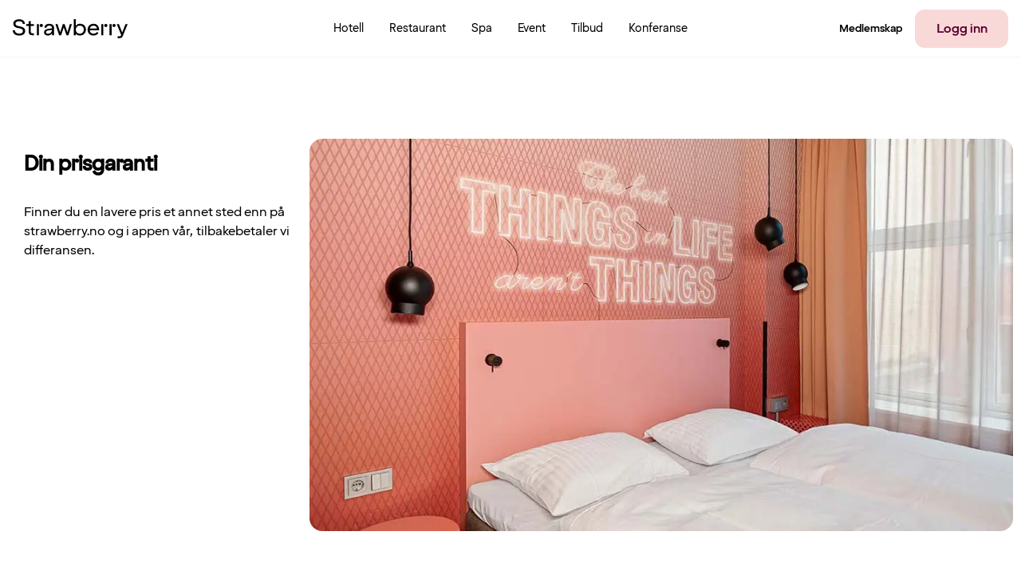

--- FILE ---
content_type: text/html; charset=utf-8
request_url: https://www.strawberry.no/kampanjer-og-tilbud/birg/
body_size: 182014
content:


<!DOCTYPE html>

<!--

─────────────────────────────────────────────────────────────────────────────────────────────────────────────────────────────────────────────────────────────────────────────────────────────────────────────────────────────────────────────
─██████████████─██████████████─████████████████───██████████████─██████──────────██████─██████████████───██████████████─████████████████───████████████████───████████──████████─██████████████─██████████████─██████████████─██████──██████─
─██░░░░░░░░░░██─██░░░░░░░░░░██─██░░░░░░░░░░░░██───██░░░░░░░░░░██─██░░██──────────██░░██─██░░░░░░░░░░██───██░░░░░░░░░░██─██░░░░░░░░░░░░██───██░░░░░░░░░░░░██───██░░░░██──██░░░░██─██░░░░░░░░░░██─██░░░░░░░░░░██─██░░░░░░░░░░██─██░░██──██░░██─
─██░░██████████─██████░░██████─██░░████████░░██───██░░██████░░██─██░░██──────────██░░██─██░░██████░░██───██░░██████████─██░░████████░░██───██░░████████░░██───████░░██──██░░████─██████░░██████─██░░██████████─██░░██████████─██░░██──██░░██─
─██░░██─────────────██░░██─────██░░██────██░░██───██░░██──██░░██─██░░██──────────██░░██─██░░██──██░░██───██░░██─────────██░░██────██░░██───██░░██────██░░██─────██░░░░██░░░░██───────██░░██─────██░░██─────────██░░██─────────██░░██──██░░██─
─██░░██████████─────██░░██─────██░░████████░░██───██░░██████░░██─██░░██──██████──██░░██─██░░██████░░████─██░░██████████─██░░████████░░██───██░░████████░░██─────████░░░░░░████───────██░░██─────██░░██████████─██░░██─────────██░░██████░░██─
─██░░░░░░░░░░██─────██░░██─────██░░░░░░░░░░░░██───██░░░░░░░░░░██─██░░██──██░░██──██░░██─██░░░░░░░░░░░░██─██░░░░░░░░░░██─██░░░░░░░░░░░░██───██░░░░░░░░░░░░██───────████░░████─────────██░░██─────██░░░░░░░░░░██─██░░██─────────██░░░░░░░░░░██─
─██████████░░██─────██░░██─────██░░██████░░████───██░░██████░░██─██░░██──██░░██──██░░██─██░░████████░░██─██░░██████████─██░░██████░░████───██░░██████░░████─────────██░░██───────────██░░██─────██░░██████████─██░░██─────────██░░██████░░██─
─────────██░░██─────██░░██─────██░░██──██░░██─────██░░██──██░░██─██░░██████░░██████░░██─██░░██────██░░██─██░░██─────────██░░██──██░░██─────██░░██──██░░██───────────██░░██───────────██░░██─────██░░██─────────██░░██─────────██░░██──██░░██─
─██████████░░██─────██░░██─────██░░██──██░░██████─██░░██──██░░██─██░░░░░░░░░░░░░░░░░░██─██░░████████░░██─██░░██████████─██░░██──██░░██████─██░░██──██░░██████───────██░░██───────────██░░██─────██░░██████████─██░░██████████─██░░██──██░░██─
─██░░░░░░░░░░██─────██░░██─────██░░██──██░░░░░░██─██░░██──██░░██─██░░██████░░██████░░██─██░░░░░░░░░░░░██─██░░░░░░░░░░██─██░░██──██░░░░░░██─██░░██──██░░░░░░██───────██░░██───────────██░░██─────██░░░░░░░░░░██─██░░░░░░░░░░██─██░░██──██░░██─
─██████████████─────██████─────██████──██████████─██████──██████─██████──██████──██████─████████████████─██████████████─██████──██████████─██████──██████████───────██████───────────██████─────██████████████─██████████████─██████──██████─
─────────────────────────────────────────────────────────────────────────────────────────────────────────────────────────────────────────────────────────────────────────────────────────────────────────────────────────────────────────────
    
https://eberry.info

-->

<html class="" lang="no" xmlns:og="http://ogp.me/ns#" xmlns:fb="http://ogp.me/ns/fb#" itemscope="" itemtype="http://schema.org/Hotel">
<head prefix="og: http://ogp.me/ns# fb: http://ogp.me/ns/fb# video: http://ogp.me/ns/video#"><meta name="msvalidate.01" content="61C68344195B61F0F992254E3D9BAF95" /><meta http-equiv="X-UA-Compatible" content="IE=8,9,10,11" /><meta http-equiv="cache-control" content="no-cache" /><meta http-equiv="Content-Type" content="text/html; charset=utf-8" /><meta name="apple-itunes-app" content="app-id=1064940081" /><meta name="google-play-app" content="app-id=com.nordicchoicehotels.breeze" />
            <meta name="viewport" content="width=device-width, initial-scale=1.0, maximum-scale=1" />
        
    
    <meta property="og:url" content="https://www.strawberry.no/kampanjer-og-tilbud/birg/" />
    <link rel="canonical" href="https://www.strawberry.no/kampanjer-og-tilbud/birg/" />







        <meta name="description" content="Våre hotell er alltid billigst på strawberry.no. Spar tid og penger ved å bestille direkte på strawberry.no eller i appen vår." />
    
        <meta name="robots" content="index, follow" />
    
<link rel="shortcut icon" type="image/x-icon" href="https://www.strawberry.no/favicon.ico" />
<link rel="apple-touch-icon" sizes="180x180" href="https://www.strawberry.no/apple-touch-icon.png" />
<link rel="icon" type="image/png" sizes="32x32" href="https://www.strawberry.no/favicon-32x32.png" />
<link rel="icon" type="image/png" sizes="16x16" href="https://www.strawberry.no/favicon-16x16.png" />

        <link href="/Content/3.2.33.005/Styles/css/globalCssBundle.css?v=W7eM8PC_HtImbVZULJsx2Aak2h-a1iJcvRtbqJp2WGc1" rel="stylesheet" type="text/css" media="screen,print" />

        
    <link href="/Content/3.2.33.005/Styles/css/campaign.css?v=CI8oi1gHlkrUg_B2lPNj_DhKqZ-xoWyNUAk2IAEE4H01" rel="stylesheet" type="text/css" media="screen,print" />



        <link rel="stylesheet" href='/Content/3.2.33.005/Styles/639039841572091904/brands/brands.css' type="text/css" media="screen,print" />
        <link href="/Content/3.2.33.005/Styles/css/printBundle.css?v=AdxRrXvKP-nu80Y1th_Cf66ZIuxXNyU1CHlTl_DGiEg1" rel="stylesheet" type="text/css" media="print" />


        
        <!--[if IE 7]>
        <link rel="stylesheet" href='/Content/3.2.33.005/Styles/css/ie7.css' media="screen, projection" />
        <![endif]-->

        <!--[if IE 8]>
        <link rel="stylesheet" href='/Content/3.2.33.005/Styles/css/ie8.css' type="text/css" media="screen, projection" />
        <![endif]-->
        <!--[if IE 9]>
        <link rel="stylesheet" href='/Content/3.2.33.005/Styles/css/ie9.css' type="text/css" media="screen, projection" />
        <![endif]-->

        <!--[if lt IE 9]>
            <script type="text/javascript" src="/Content/3.2.33.005/Scripts/respond.min.js">
            </script>
            <script type="text/javascript" src="https://html5shim.googlecode.com/svn/trunk/html5.js">
            </script>
        <![endif]-->

        <!--[if IE 7]>
        <script type="text/javascript" src="/Content/3.2.33.005/Scripts/upgrade.browser.js"></script>
        <script type="text/javascript">
            jQuery(function($) {
                var browserUpgrade = new BrowserUpgrade();
            });
        </script>
        <![endif]-->


        <script src="/bundles/desktop/main-module.js?v=gA_3bairwyITxWBW8UkSd-TwmZZsk8kNbHfWDfqf_dY1"></script>

        

        <script type="text/javascript">

            var defaultRoomsSetupProvider = new NCH.CrossPlatform.DefaultRoomsSetupProvider({adults: 1, children: []}, [{"adults":1,"children":[]}]);

            
            NCH.Components.GuestsRoomsConfiguration.RoomsSetupProvider.setData({adults: 1, children: []}, [{"adults":1,"children":[]}]);



            var globalSettings = {
                "language": "no",
                "serverURL": "/Services/Exposed/",
                "domain": ".www.strawberry.no",
                "agreementChanged" : "agreement.changed",
                "agreementUpdate" : "agreement.update",
                "campaignChanged" : "campaign.changed",
                "campaignUpdate" : "campaign.update",
                "storeBookingCode" : "capaign.store",

                "serviceGenerateAutoComplete": "ExplorerService.svc/groupedAutoComplete",
                
                "googleMapSprite": '/Content/3.2.33.005/Images/map-pin-sprite-strawberry.png',
                "googleMapClusteringSprite": '/Content/3.2.33.005/Images/clustering.png',
                "googleMapClose": '/Content/3.2.33.005/Images/close.png',

                "largeImageWidth": "613",
                "largeImageHeight": "342",
                "autocompleteExceptions" : jQuery.parseJSON('["f6","11","33"]'),
                "protocol" : "https",
                "loginPage" : "/min-side/log-inn/",
                "hotelsSearchResultsPage" : "/hotell/",
                "predefinedSearchParameterName" : "search",
                "dateFormat" : "d. MMM yyyy",
                "isFooterSticky" : true,
                "searchArgumentsMapping" : jQuery.parseJSON('[{\"Key\":\"Hotel\",\"Value\":\"hotel\"},{\"Key\":\"Destination\",\"Value\":\"destination\"},{\"Key\":\"Chain\",\"Value\":\"searchedChain\"}]'),
                "topNavigationSearchTrackerCategoryName" : "Global Navigation",
                "explorerSearchTrackerCategoryName" : "Explorer",
                "searchWithAutocompleteQueryParamName" : "searchWithAutocomplete",
                "defaultExplorerSortOrder" : "None",
                "transformationUrlFormatWithPreSelectedRate": "/transformation/?hotelId={hotelId}&rateType={rateType}&rateKey={rateKey}",
                "cardLevelChangedQueryParamName": "cardLevelChanged",

                "decimalSeparator": ",",
                "thousandSeparator": " "
            };
            
            var translations = {
                "validator": 
                {   
                    "incorrectSwedishErrorMessage": "Telefonnummeret kan ikke starte med tallet 0." ,
                    "incorectMinLengthMessage": "Mininum {0} tegn",
                    "incorectEmailAddresMessage":  "Ugyldig e-postadresse",
                    "incorectAlphabeticErrorMessage": "Du kan kun benytte bokstaver og følgende spesialtegn: [ÆØÅÄÖÜÏËÉÁÀÓÒÚÙÍÂÊÛ] ",
                    "incorectAlphaNumericErrorMessage": "Du kan kun benytte bokstaver og følgende spesialtegn:  [ÆØÅÄÖÜÏËÉÁÀÓÒÚÙÍÂÊÛ,.-/] "
                },
                "resetedPasswordSummaryMessage": {
                    "email": "Du har nå fått en e-post fra oss. Følg instruksjonene for å tilbakestille passordet ditt",
                    "sms": "Du har nå fått en SMS fra oss. Følg instruksjonene for å tilbakestille passordet ditt"
                },
                "resetedPasswordSummaryHeader" : "Vi har sendt instruksjoner for tilbakestilling av passord til {0}",
                "resetedPasswordPlaceholder":""
            };
            var calendarDefaultConfiguration = { MaxNumberOfRooms: 9, MaxNumberOfAdults: 8, MaxAllowedChildrenInParentsBed: 2, MaxAllowedCribsInRoom: 1, MaxAllowedCombinationOfAdulsAndChildren: 8, MaxChildrenAge: 12 };
        
            jQuery(function () {
                window.viewNavigator = new NCH.Desktop.Common.ViewNavigator({
                    hotelsSearchPage: "/hotell/",
                    campaignsSerachPage: "",
                    transformationPageWithDefaultRate: "/transformation/?hotelId={hotelId}",
                    transformationPageWithPreSelectedRate: "/transformation/?hotelId={hotelId}&rateType={rateType}&rateKey={rateKey}"
                });
                
                window.topNavigation = new TopNavigation();
                topNavigation.init();

                if(false) {
                    topNavigation.showForgotPasswordExpiredMessage();
                }

                var messageController = new NCH.Components.Header.MessagesController();
                var cssAnimationTransitionDetection = new NCH.Desktop.Common.CssAnimationTransitionDetection();
                var footer = new Footer();
                var header = new Header();
                var skipLinks = new SkipLinks();
                var widgetTrackingController = new NCH.CrossPlatform.Common.BookingWidget.WidgetTrackingController("WidgetTrackingCookie");
                var rememberMeTrackingController = new NCH.CrossPlatform.Common.Tracking.RememberMeUsageTrackingController("RememberMeUsageState");

                var chatConfiguration = JSON.parse("{\"url\":\"https://choice.trd.atea.no/WebChat/Chat.html?chatUsername=Guest\",\"openingTime\":\"2026-01-15T08:00:00+01:00\",\"closingTime\":\"2026-01-15T19:00:00+01:00\",\"closeBeforeMinutes\":0,\"openAfterMinutes\":0,\"translations\":{\"open\":\"Åpningstider i dag: 08:00 til 19:00 \",\"close\":\"I dag er chatten stengt\"},\"isEnabled\":true}");;
                chatConfiguration.now = new Date();
                var chatWrapperEl = document.querySelector(".js-nch-chat-wrapper");
                if (chatWrapperEl) {
                    ko.applyBindings(new NCH.Desktop.Common.DisplayChatModel(chatConfiguration), chatWrapperEl);
                }
                $.preferCulture("no");

                var bookingCodeManager = new NCH.Components.BookingCode.BookingCodeManager();
                var coopMemberManager = new NCH.Components.CustomMembers.CoopMemberManager();
            
            });
            
          
            var incorrectSwedishErrorMessage = "Telefonnummeret kan ikke starte med tallet 0.";
            var incorectAlphabeticErrorMessage = "Du kan kun benytte bokstaver og følgende spesialtegn: [ÆØÅÄÖÜÏËÉÁÀÓÒÚÙÍÂÊÛ] ";
            var incorectAlphaNumericErrorMessage = "Du kan kun benytte bokstaver og følgende spesialtegn:  [ÆØÅÄÖÜÏËÉÁÀÓÒÚÙÍÂÊÛ,.-/] ";

        </script>


        
   
   <meta property="og:title" content="Alltid prisgaranti på strawberry.no | Strawberry" />
   <meta property="og:description" content="Våre hotell er alltid billigst på strawberry.no. Spar tid og penger ved å bestille direkte på strawberry.no eller i appen vår." />
   
      <meta property="og:image" content="https://www.strawberryhotels.com/globalassets/global/campaign-images/nch-global-campaigns/prisgaranti/moderate-room-bedroom-comfort-hotel-karl-johan1.jpg" />
   

   <script src="/bundles/desktop/campaign.js?v=t9tL-FeZ90VzL1RVs04uC_-t6q1lg0SZZlEe0pg0nOM1"></script>


    <script type="text/javascript">
        jQuery(function ($) {
            NCH.Desktop.Campaign.CampaignPage.init();
        });

    </script>

    
    


        

<script>
    dataLayer = [];
    googleTagManagerKey = 'GTM-BX6N';
</script>

        

        

        

<script type="text/javascript">
    dataLayer.push({
        'visualWebsiteOptimizer_isAvailable': true
    });
</script>

        

<script type="text/javascript">
    dataLayer.push({
        'googleAnalytics_isAvailable': true
        });
</script>

        

        
            

<script type="text/javascript">
    dataLayer.push({
        'adFormGlobalTracking_divider': encodeURIComponent('|'),
        'adFormGlobalTracking_parameters': encodeURIComponent('www.strawberry.no|kampanjer-og-tilbud|birg'),
        'event': 'adForm_globalTrackingEvent'
    });
</script>
        

        

        

        

<script type="text/javascript">
    function getSearchedDestination(calendarState) {
        var searchedDestination = "";
        var searchType = calendarState.destination.searchType;
        if (searchType === "Destination") {
            searchedDestination = calendarState.destination.searchText;
        }
        return searchedDestination;
    }
    function getAvailableRoomsSearchedDate(calendarState) {
        return moment(calendarState.dates.arrival).format('YYYY-MM-DD');
    }
</script>


        <script type="text/javascript">
            try {
                var calendarState = NCH.Components.StateStorage.StateStorageRegistry.calendar.getState();
                dataLayer.push({             
                    availableRoomsSearchedDate:  getAvailableRoomsSearchedDate(calendarState),
                    roomPriceRate: "LCCLUB",
                    searchedDestination: getSearchedDestination(calendarState)
                });
            } catch (e){}
        </script>
    

        <!-- AB Testing section -->
        
        <!-- AB Testing section -->

        
            


<script type="text/javascript">

    dataLayer.push({
        'Dimension_01_ClientId': NCH.CrossPlatform.Common.Tracking.ClientVisit.ClientId(),
        'Dimension_02_Visitor_id': NCH.CrossPlatform.Common.Tracking.ClientVisit.VisitId(),
        'Dimension_03_Date': NCH.CrossPlatform.Common.Tracking.ClientVisit.Date(),
        
    });
    dataLayer.push({"Dimension_04_Member":"NO","Dimension_13_PublicAndSchoolHoliday":"","Metric_07_MemberNumber":""});

</script>





        

    <title>
	Alltid prisgaranti på strawberry.no | Strawberry
</title>
      
      <link rel="preconnect" href="https://cdn-eu.dynamicyield.com" />
      <link rel="preconnect" href="https://st-eu.dynamicyield.com" />
      <link rel="preconnect" href="https://rcom-eu.dynamicyield.com" />
      <link rel="dns-prefetch" href="https://cdn-eu.dynamicyield.com" />
      <link rel="dns-prefetch" href="https://st-eu.dynamicyield.com" />
      <link rel="dns-prefetch" href="https://rcom-eu.dynamicyield.com" />
      
      <script type="text/javascript" nonce="">
        (() => {
          const loadMP = () => {
            window.addEventListener(
              'loginSuccess',
              function (e) {
                if (e.detail?.memberId) {
                  window.mParticle.Identity.login({
                    userIdentities: { customerid: e.detail.memberId },
                  });
                }
              },
              false
            );

            const stateData = document.getElementById('js-app-state')?.innerText;
            let userId = undefined;
            try {
              if (stateData) {
                const state = JSON.parse(stateData);
                userId = state?.auth?.userId;
              }
            } catch (err) {
              console.log('[strawberry-edge]: Error parsing state data, ', err);
            }

            window.mParticle = {
              config: {
                //...(false ? { logLevel: 'verbose' } : {}),
                isDevelopmentMode: false,
                ...(userId ? { identifyRequest: { userIdentities: { customerid: userId } } } : {}),
                requiredWebviewBridgeName: 'mParticleWebViewBridge',
                ...(window?.navigator?.userAgent?.indexOf('like Mac') != -1 ? { isIOS: true } : {}),
                dataPlan: {
                  planId: 'strawberry_web_profile_prod',
                  planVersion: 2,
                },
                ...(false
                  ? {
                      kits: {
                        dynamic_yield: {
                          forwarderSettings: {
                            enabled: false,
                          },
                        },
                      },
                    }
                  : {}),
                identityCallback: function (result) {
                  const mpUserId = result.getUser().getUserIdentities().userIdentities?.customerid;
                  if (userId && mpUserId && mpUserId !== userId) {
                    // Due to redirect on login page
                    window.mParticle.Identity.login({
                      userIdentities: {
                        customerid: userId,
                      },
                    });
                  }
                },
              },
            };

            
  (function(e){window.mParticle=window.mParticle||{};window.mParticle.EventType={Unknown:0,Navigation:1,Location:2,Search:3,Transaction:4,UserContent:5,UserPreference:6,Social:7,Other:8,Media:9};window.mParticle.eCommerce={Cart:{}};window.mParticle.Identity={};window.mParticle.Rokt={};window.mParticle.config=window.mParticle.config||{};window.mParticle.config.rq=[];window.mParticle.config.snippetVersion=2.4;window.mParticle.ready=function(e){window.mParticle.config.rq.push(e)};var t=["endSession","logError","logBaseEvent","logEvent","logForm","logLink","logPageView","setSessionAttribute","setAppName","setAppVersion","setOptOut","setPosition","startNewSession","startTrackingLocation","stopTrackingLocation"];var i=["setCurrencyCode","logCheckout"];var n=["identify","login","logout","modify"];var o=["attachLauncher","selectPlacements"];t.forEach(function(e){window.mParticle[e]=r(e)});i.forEach(function(e){window.mParticle.eCommerce[e]=r(e,"eCommerce")});n.forEach(function(e){window.mParticle.Identity[e]=r(e,"Identity")});o.forEach(function(e){window.mParticle.Rokt[e]=r(e,"Rokt")});function r(t,i){return function(){if(i){t=i+"."+t}var e=Array.prototype.slice.call(arguments);e.unshift(t);window.mParticle.config.rq.push(e)}}var c,a,s=window.mParticle.config,l=s.isDevelopmentMode?1:0,w="?env="+l,d=window.mParticle.config.dataPlan;if(d){c=d.planId;a=d.planVersion;if(c){if(a&&(a<1||a>1e3)){a=null}w+="&plan_id="+c+(a?"&plan_version="+a:"")}}var m=window.mParticle.config.versions;var f=[];if(m){Object.keys(m).forEach(function(e){f.push(e+"="+m[e])})}var p=document.createElement("script");p.type="text/javascript";p.async=true;p.src=("https:"==document.location.protocol?"https://jssdkcdns":"http://jssdkcdn")+".mparticle.com/js/v2/"+e+"/mparticle.js"+w+"&"+f.join("&");var P=document.getElementsByTagName("script")[0];P.parentNode.insertBefore(p,P)})("eu1-de52d1947b836244be7a70e3ee90d446");
  ;

            window.mParticle.ready(function () {
              window.dispatchEvent(new CustomEvent('MP_INIT'));
            });
          };

          const loadDY = () => {
            window.addEventListener(
              'DY_LOADED',
              function (e) {
                loadMP();
                if (window['dataLayer']) {
                    window['dataLayer'].push({ event: 'dy_loaded' });
                    console.log("push dy_loaded to dataLayer");
                }       
              },
              false
            );

            window.DY = window.DY || {};

            DY.recommendationContext = {"type":"OTHER","data":[],"lng":"no_NO"};
            if (!window.DY.API) {
              [
                'https://cdn-eu.dynamicyield.com/api/9881650/api_dynamic.js',
                'https://cdn-eu.dynamicyield.com/api/9881650/api_static.js',
              ].forEach((src) => {
                const script = document.createElement('script');
                script.src = src;
                script.type = 'text/javascript';
                if ('') {
                  script.nonce = '';
                }
                document.head.appendChild(script);
              });
            }
          };

          const loadPersonalization = () => {
            console.time('load-dy');
            if (false) {
              loadMP();
            } else {
              loadDY();
            }
          };

          // If consent state already exists, load instantly
          if ('' && ''.includes('52')) {
            loadPersonalization();
            return;
          }

          // Wait for consent manager to resolve consent state
          window.addEventListener(
            'cmpEvent',
            function (e) {
              if (e?.detail?.type === 'consent') {
                const marketingConsent = !!e?.detail?.data?.purposeConsents['c52'];
                window.dispatchEvent(
                  new CustomEvent('CONSENT_STATE', {
                    detail: marketingConsent,
                  })
                );

                if (marketingConsent && !window.mParticle) {
                  loadPersonalization();
                }
              }
            },
            false
          );
        })();
      </script>

      </head>

<!--[if IE 8]> <body class="ie8"> <![endif]-->
<!--[if IE 9]> <body class="ie9"> <![endif]-->
<!--[if IE 10]> <body class="ie10"> <![endif]-->
<!--[if gt IE 10]><!-->
<body>
    <!--<![endif]-->

    <script> 
        if (/*@cc_on!@*/false) { 
            document.documentElement.className+=' ie10'; 
        } 
    </script>
    <form name="aspnetForm" method="post" action="/kampanjer-og-tilbud/birg/" id="aspnetForm" class="">
<div>
<input type="hidden" name="__EVENTTARGET" id="__EVENTTARGET" value="" />
<input type="hidden" name="__EVENTARGUMENT" id="__EVENTARGUMENT" value="" />
<input type="hidden" name="__VIEWSTATE" id="__VIEWSTATE" value="/[base64]/[base64]/[base64]/[base64]/[base64]////[base64]/[base64]/[base64]" />
</div>

<script type="text/javascript">
//<![CDATA[
var theForm = document.forms['aspnetForm'];
if (!theForm) {
    theForm = document.aspnetForm;
}
function __doPostBack(eventTarget, eventArgument) {
    if (!theForm.onsubmit || (theForm.onsubmit() != false)) {
        theForm.__EVENTTARGET.value = eventTarget;
        theForm.__EVENTARGUMENT.value = eventArgument;
        theForm.submit();
    }
}
//]]>
</script>


<div>

	<input type="hidden" name="__VIEWSTATEGENERATOR" id="__VIEWSTATEGENERATOR" value="0745A458" />
</div>
        
        

        <div class="js-skip-to-content skip-links">
            <a class="link-to-main-content " href="" data-skip-to-content="#mainContent">Go to main content</a>
        </div>
        

<header id="global-nav-wrapper" class="header clearfix js-header">
    <nav id="top-menu" class="page__contener" role="navigation" data-track-componentname="TopMenu">
        <div class="top-container logo-container">
            <a href="/">
                <img width="145px" height="24px" class="logo" src="/Content/3.2.33.005/Images/brands/logo.svg" />
                <img width="120px" height="20px" class="logo-small" src="/Content/3.2.33.005/Images/brands/logo-small.svg" />
            </a>
        </div>
        <div class="top-container">
            
                        <div class="top-menu-item header__nav-desk">
                            

<a href="/hotell/" title="Hotell" data-event="event" data-track-position="header_menu" data-track-title="Hotell" data-track-menu="true" class="footer-header-link   ">
    
    <span class="footer-header-link__inside ">
        Hotell
    </span>
</a>

                        </div>
                    
                        <div class="top-menu-item header__nav-desk">
                            

<a href="/restaurant/" title="Restaurant" data-event="event" data-track-position="header_menu" data-track-title="Restaurant" data-track-menu="true" class="footer-header-link   ">
    
    <span class="footer-header-link__inside ">
        Restaurant
    </span>
</a>

                        </div>
                    
                        <div class="top-menu-item header__nav-desk">
                            

<a href="/spa/" title="Spa" data-event="event" data-track-position="header_menu" data-track-title="Spa" data-track-menu="true" class="footer-header-link   ">
    
    <span class="footer-header-link__inside ">
        Spa
    </span>
</a>

                        </div>
                    
                        <div class="top-menu-item header__nav-desk">
                            

<a href="/eventer/" title="Event" data-event="event" data-track-position="header_menu" data-track-title="Event" data-track-menu="true" class="footer-header-link   ">
    
    <span class="footer-header-link__inside ">
        Event
    </span>
</a>

                        </div>
                    
                        <div class="top-menu-item header__nav-desk">
                            

<a href="/tilbud/" title="Tilbud" data-event="event" data-track-position="header_menu" data-track-title="Tilbud" data-track-menu="true" class="footer-header-link   ">
    
    <span class="footer-header-link__inside ">
        Tilbud
    </span>
</a>

                        </div>
                    
                        <div class="top-menu-item header__nav-desk">
                            

<a href="/konferanser-moter/" title="Konferanse" data-event="event" data-track-position="header_menu" data-track-title="Konferanse" data-track-menu="true" class="footer-header-link   ">
    
    <span class="footer-header-link__inside ">
        Konferanse
    </span>
</a>

                        </div>
                    
        </div>
        <div class="top-container member-container">
            <div class="top-menu-item-user js-link-open-profile " data-bind="navigationDropdown: selectedElement, click: toggleDropdownClick, event: { mouseenter: toggleDropdownHover, mouseleave: toggleDropdownHover, keypress: toggleDropdownKeypress, focus: toggleDropdownHover}" data-mypageurl="/min-side/">
                
                                <div class="top-menu-item header__nav-desk more-items">
                                    

<a href="/medlemskap/" title="Medlemskap" data-event="event" data-track-position="header_menu" data-track-title="Medlemskap" data-track-menu="true" class="footer-header-link   ">
    
    <span class="footer-header-link__inside ">
        Medlemskap
    </span>
</a>

                                </div>
                            
                        <a href="/login/?redirectUrl=%2fkampanjer-og-tilbud%2fbirg%2f" class="strawberry-button strawberry-button-secondary header-login-button" data-event="event" data-track-position="header_menu" data-track-title="Logg inn" data-track-menu="true">
                            Logg inn
                        </a>
                    
            </div>
            <div class="top-menu-item-menu" data-bind="navigationDropdown: selectedElement">
                <button class="hamburger-menu js-link-open" data-bind="click: toggleDropdown">
                    
                            <img class="menu" src="/Content/3.2.33.005/Images/strawberry-menu.svg" />
                        
                </button>
                <div class="header__dropdown">
                    <div class="page__wrapper mobile-modal global-menu">
                        <div class="modal-header">
                            <a href="/">
                                <img width="145px" height="24px" class="logo" src="/Content/3.2.33.005/Images/brands/logo.svg" />
                                <img width="120px" height="20px" class="logo-small" src="/Content/3.2.33.005/Images/brands/logo.svg" />
                            </a>
                            <button class="modal-close js-link-open" data-bind="click: closeAllDropdowns">
                                <img src="/Content/3.2.33.005/Images/cross.svg" />
                            </button>
                        </div>

                        <div class="modal-content">

                                
                                        <div class="modal-link">
                                            

<a href="/hotell/" title="Hotell" data-event="event" data-track-position="burger_menu" data-track-title="Hotell" data-track-menu="true" class="footer-header-link   ">
    
                
            <img src="/Content/3.2.33.005/Images/mobilenav/hotel.svg" />
        
    <span class="footer-header-link__inside ">
        Hotell
    </span>
</a>

                                        </div>
                                    
                                        <div class="modal-link">
                                            

<a href="/restaurant/" title="Restaurant" data-event="event" data-track-position="burger_menu" data-track-title="Restaurant" data-track-menu="true" class="footer-header-link   ">
    
                
            <img src="/Content/3.2.33.005/Images/mobilenav/restaurant.svg" />
        
    <span class="footer-header-link__inside ">
        Restaurant
    </span>
</a>

                                        </div>
                                    
                                        <div class="modal-link">
                                            

<a href="/spa/" title="Spa" data-event="event" data-track-position="burger_menu" data-track-title="Spa" data-track-menu="true" class="footer-header-link   ">
    
                
            <img src="/Content/3.2.33.005/Images/mobilenav/spa.svg" />
        
    <span class="footer-header-link__inside ">
        Spa
    </span>
</a>

                                        </div>
                                    
                                        <div class="modal-link">
                                            

<a href="/konferanser-moter/" title="Konferanse" data-event="event" data-track-position="burger_menu" data-track-title="Konferanse" data-track-menu="true" class="footer-header-link   ">
    
                
            <img src="/Content/3.2.33.005/Images/mobilenav/conference.svg" />
        
    <span class="footer-header-link__inside ">
        Konferanse
    </span>
</a>

                                        </div>
                                    
                                        <div class="modal-link">
                                            

<a href="/eventer/" title="Event" data-event="event" data-track-position="burger_menu" data-track-title="Event" data-track-menu="true" class="footer-header-link   ">
    
    <span class="footer-header-link__inside ">
        Event
    </span>
</a>

                                        </div>
                                    
                                        <div class="modal-link">
                                            

<a href="/tilbud/" title="Tilbud" data-event="event" data-track-position="burger_menu" data-track-title="Tilbud" data-track-menu="true" class="footer-header-link   ">
    
    <span class="footer-header-link__inside ">
        Tilbud
    </span>
</a>

                                        </div>
                                    
                                
                                                <div class="modal-link">
                                                    

<a href="/medlemskap/" title="Medlemskap" data-event="event" data-track-position="burger_menu" data-track-title="Medlemskap" data-track-menu="true" class="footer-header-link   ">
    
    <span class="footer-header-link__inside ">
        Medlemskap
    </span>
</a>

                                                </div>
                                            

                                
                                        <div class="mobile-bottom">
                                            <a href="/login/?redirectUrl=%2fkampanjer-og-tilbud%2fbirg%2f" class="strawberry-button strawberry-button-primary" data-event="event" data-track-position="burger_menu" data-track-title="Logg inn" data-track-menu="true">
                                                Logg inn
                                            </a>
                                            <a href="" class="strawberry-button strawberry-button-secondary" data-event="event" data-track-position="burger_menu" data-track-title="Bli medlem" data-track-menu="true" data-bind="click: redirectSignup.bind($data, &#39;/medlemskap/bli-medlem/&#39;)">
                                                Bli medlem
                                            </a>
                                        </div>
                                    
                            </div>


                    </div>
                </div>
            </div>
        </div>
    </nav>
</header>

        
        
        
        

        
            
            

<div id="disabledCookiesWarningMessage" class="maintenance-warning-message cookie-warning-message ">
    <div class="page__contener ff-table-grid">
        <div class="ff-table-cell ff-message-icon">
            <span class="icon-warning nch-icon-interjection"></span>    
        </div>
        <div class="ff-table-cell">
            <span class="h6">Aktiver cookies</span>
            <p>For &#229; bruke denne siden, m&#229; nettleseren din akseptere cookies. Vennligst aktiver cookies, og pr&#248;v p&#229; nytt.</p>        
        </div>
        <div class="ff-table-cell ff-close-icon">&nbsp;</div>
    </div>
</div>

            

<div id="upgradeMessage" class="maintenance-warning-message" title="Du bruker en utdatert nettleser.">
    <div class="page__contener ff-table-grid">
        <div class="ff-table-cell ff-message-icon">
            <span class="icon-warning nch-icon-interjection"></span>
        </div>
        <div class="ff-table-cell">
            <span class="h6">Dette nettstedet er designet for nyere og mer moderne nettlesere. For best mulig opplevelse, oppgrader nettleseren din til siste versjon.</span>
            <ul class="no-bullet-list--line no-bullet-list--line">
                <li>
                    <a href="https://support.microsoft.com/en-gb/help/17621/internet-explorer-downloads" class="btn btn-secondary-rev">Oppgrader til neste versjon</a>
                </li>
                <li><a href="" class="js-maintenece-warning-close btn btn-secondary-rev">Ikke vis denne meldingen igjen</a></li>
            </ul>
        </div>
        <div class="ff-table-cell ff-close-icon">
            <a href="" class="nch-icon-close-x js-maintenece-warning-close">&nbsp;
                <span class="indent-hide">Skjul</span>
            </a>
        </div>
    </div>
</div>
        
        
        


    <div class="contentWrapper js-contentWrapper">
        <div class="loader"><span class="anim"></span></div>
        <div class="page__wrapper">
            <div class="campaign-page-container clearfix clear-both">
                

<script type="text/x-jqote-template" id="calendarRateInformationTooltipTemplate">
<![CDATA[
    <div class="price-level-info tooltip">
        <h4><$= this.name $></h4> 
        <$ if(String.isNullOrEmpty(this.description) == false) { $>
        <p><$= this.description $></p>
        <$ } $>
    </div>
]]>
</script>

                
    
        
        <div class="clearfix" id="campaignSliderWrapper">
            <div class="campaign-slider">
                <div class="grid grid--rev grid--full">
                    <div class="grid__item portable--one-whole desk--seven-tenths position-relative">

                        <div class="js-slide-show ff-slide-show uiTest-Slider">
                            <ul class="slide-show">
    
        <li id="slider1">
            
                    <div class="image-wrapper">
                        <img src="/globalassets/global/campaign-images/nch-global-campaigns/prisgaranti/moderate-room-bedroom-comfort-hotel-karl-johan1.jpg?t=ScaleDownToFill%7c985x549" alt="" />
                    </div>
                
        </li>
    
        </ul>

        <a href="" class="arrow back">
            <span class="nch-icon-arrow-narrow-left"></span>
        </a>
        <a href="" class="arrow forward">
            <span class="nch-icon-arrow-narrow-right"></span>
        </a>
        </div>
        </div>
        <div class="grid__item portable--one-whole desk--three-tenths">
            <div class="campaign-info">
                <h1>
                    Din prisgaranti
                </h1>
                <p id="sliderDescription">
                    Finner du en lavere pris et annet sted enn p&#229; strawberry.no og i appen v&#229;r, tilbakebetaler vi differansen.
                </p>
                
            </div>
        </div>
        </div>
        </div>
        </div>
    

<script type="text/javascript">

    NCH.Components.Utils.DOM.onLoad(function () {
        if ($('#search').length > 0) {
            $('#cta').show();
            $('#cta').on('click',
                function(e) {
                    e.preventDefault();
                    var scrollTo = "#search";
                    NCH.Components.Utils.DOM.smoothScroll(scrollTo);

                    $(".campaignCalendar input").focus();

                    NCH.globalEventAggregator.publish(NCH.Components.Evets.OnlineBookingCampaign.CTA_BUTTON_CLICK, { specialOfferName: document.title });
                });
        }
	});
</script>

<section class="campaign-content campaignMainContent clearfix" id="mainContent">
    <div class="grid grid--full">
        <div class="grid__item palm--one-whole lap--four-tenths desk--three-tenths">
            

            
            
        </div>
        <div class="grid__item palm--one-whole lap--six-tenths desk--seven-tenths">
            

<article class="campaign-description">
    <h2 id="ctl00_ctl00_FullContentRegion_ContentRegion_View_MainContent_Details_introduction" class="h1" data-epi-property-name="Introduction">De billigste prisene finner du alltid p&#229; strawberry.no</h2>
    <div id="ctl00_ctl00_FullContentRegion_ContentRegion_View_MainContent_Details_mainBody" data-epi-property-name="MainBody"><p><strong>Det finnes mange gode tilbud, men er det billigst? Vi gjør det skikkelig enkelt: Sjekk gjerne andre steder, men dobbeltsjekk alltid på strawberry.no før du bestiller – hos oss skal du alltid få laveste pris på våre hotell.</strong></p>
<h5>Dette får du når du bestiller på strawberry.no</h5>
<ul>
<li dir="ltr"><span id="docs-internal-guid-24ef4020-ab2a-6536-1be4-383d7851e5ec">Din prisgaranti – finner du en lavere pris et annet sted, matcher vi prisen og tilbakebetaler differansen.&nbsp;<a href="/kampanjer-og-tilbud/villkor-best-internet-rate-guarantee/">Les mer her</a>.<br /></span></li>
<li dir="ltr">Din avbestillingsgaranti – du kan avbestille gratis frem til 16.00 ankomstdagen.</li>
<li dir="ltr">Egen kundeservice i Norden,&nbsp;<a href="https://www.strawberry.no/kundeservice/kontakt-oss">kontakt oss her</a>.</li>
</ul>
<h5>Alltid billigst pris for medlemmer</h5>
<ul>
<li>Medlemspris&nbsp;– alltid tilgang til medlemspris med 5% rabatt på ordinær rom- og frokostpris</li>
<li>Spenn – Du tjener 3 Spenn for hver 10 NOK/SEK/DKK du bruker på opphold i Sverige, Norge og Danmark. Opphold i Finland og Baltikum gir 3 Spenn per 1 EUR. Merk at enkelte priser har unntak. </li>
<li>Medlemmer får en rekke flere fordeler –&nbsp;<a href="https://www.strawberry.no/medlemskap/">les mer her</a>.</li>
</ul>
<h5><span id="docs-internal-guid-6ae99e2c-b3d9-6105-9bf6-8a89db371367"><span id="docs-internal-guid-6ae99e2c-b3d9-900e-bb2d-b447e972174b">Prisgaranti – hva betyr det?</span></span></h5>
<p>Om du mot formodning skulle finne en bedre pris på et av hotellene våre på en annen bookingside, matcher vi prisen og tilbakebetaler differansen.</p>
<p><span id="docs-internal-guid-6ae99e2c-b3d9-6105-9bf6-8a89db371367"><span>Slik fungerer det:</span></span><span><br class="kix-line-break" /></span></p>
<ol>
<li id="docs-internal-guid-6ae99e2c-b3d9-6105-9bf6-8a89db371367"><span id="docs-internal-guid-6ae99e2c-b3d9-6105-9bf6-8a89db371367">Gjør bookingen din på <a href="/hotell/">strawberry.no</a> eller i <a href="https://www.strawberry.no/om/app">appen vår</a>.</span></li>
<li><span id="docs-internal-guid-6ae99e2c-b3d9-6105-9bf6-8a89db371367">Om du innen 24 timer etter at bookingen din ble gjennomført finner en billigere pris på andre aktørers hjemmeside fyller du i <a href="https://response.questback.com/isa/qbv.dll/bylink?p=LmD3CAKfo1jzMWNDIod7C0tCQrtButemR-IwjhsfmqUGClFEf1b-occmhUsLllZXlQQWZ1Grc7mDbKHrzGi6Yg2" target="_blank">skjemaet for Best Internet Rate Guarantee</a>.</span></li>
<li><span id="docs-internal-guid-6ae99e2c-b3d9-6105-9bf6-8a89db371367">Vi kontakter deg innen to arbeidsdager.</span></li>
</ol></div>
    
    
</article>
            

            
        </div>
    </div>
</section>


                <script type="text/javascript">
                    NCH.Desktop.Campaign.CampaignPage.scaleHeaderFontSize();
                </script>
            </div>
        </div>
    </div>


        
 
     
        

        
            


<div id="js-oculosPropspectContainer" class="strawberry-modal reveal-modal--with-photo">
    


<div id="prospectPopupModal" class=" reveal-modal--white-newsletter-banner__header">   
    <div class="reveal-modal tiny">
        <div class="js-modal-container">                                                                                                                                                          
            
            <section>
                <div data-bind="with: form">
                    <div class="display-hide" data-bind="visible: !$root.isInConfirmationState(), css: {&#39;display-hide&#39;:  $root.isInConfirmationState}">
                        <header>
                            <h3 class="reveal-modal__title">Motta tilbud og inspirerende innhold fra oss</h3>
                        </header>
                        <div>
                            <div data-bind="css: { &#39;is-hidden&#39;: !isLoaderVisible() }" class="is-hidden ff-loader-layer">
                                <div class="ff-loader">
                                    <div class="ff-loader-anim1"></div>
		                            <div class="ff-loader-anim2"></div>
		                            <div class="ff-loader-anim3"></div>
                                </div>
                            </div>
                            <input type="text" name="" class="input reveal-modal__input" data-bind="value: email" placeholder="youremail@mail.com" />
                            


<div class="ff-error  is-hidden " data-bind="css: {&#39;is-hidden&#39;: email.isValid()}">

    
            <span class="nch-icon-interjection"></span>
            <div class="ff-error-message">
                <p>
                    Email-adressen er feil
                </p>
            </div>
        
</div>


                            <input class="input-checkbox" name="" id="oculos-prospect-checkbox" type="checkbox" data-bind="checked: terms" />
                            <label for="oculos-prospect-checkbox" class="label-checkbox regular-font-weight">Ja, jeg vil gjerne motta tilbud og nyheter fra Strawberry via e-post og sosiale medier ved å dele e-postadressen min.</label>
                            


<div class="ff-error  is-hidden " data-bind="css: {&#39;is-hidden&#39;: terms.isValid()}">

    
            <span class="nch-icon-interjection"></span>
            <div class="ff-error-message">
                <p>
                    Du må godta vilkår og betingelser
                </p>
            </div>
        
</div>

                            <div class="reveal-modal__btn-wrapper">
                                <button id="" class="btn btn-primary btn--uppercase reveal-modal__btn-wrapper__btn" data-bind="click: submit">Meld deg på</button>
                                <a href="" class="text-link reveal-modal__btn-wrapper__link" data-bind="click: postpone">Nei takk!</a>
                                <div class="ff-error" data-bind="visible: errorState">
                                    <span class="nch-icon-interjection"></span>
                                    <div class="ff-error-message">
                                        <p>Vennligst prøv igjen</p>
                                    </div>
                                </div>
                            </div>
                        </div>
                    </div>
                </div>
                <div class="display-hide" data-bind="visible: isInConfirmationState(), css: {&#39;display-hide&#39;:  !isInConfirmationState()}">
                    <header>
                        <div class="reveal-modal__title">Motta tilbud og inspirerende innhold fra oss</div>
                    </header>
                    <div class="reveal-modal__photo reveal-modal__photo--with-text">
                        <img src="/globalassets/front-page-sections-puffar/sign-up-newsletter/dk034_room_clarionhotelcopenhagenairport-epi.jpg?t=SmartScale%7c410x230" class="chart__img ff-cimg" alt="" />
                            <span class="reveal-modal__photo__text">Takk for at du meldte deg på!</span>
                        
                    </div>
                    <h3 class="text-center reveal-modal__topic">Du vil snart motta en email med gode tilbud</h3>
                    <div class="reveal-modal__output" data-bind="text: form.email"></div>
                </div>
            </section>
        
            <a href="" class="reveal-modal__close js-modal-close nch-icon-close-x" tabindex="0"><img class="strawberry-close" src="/Content/3.2.33.005/Images/cross.svg" /></a>
            <input type="text" name="focus-clip" style="clip: rect(0, 0, 0, 0);" tabindex="0" class="js-keep-focus-inside block-hide" />
        </div>
    </div>
</div>
</div>






            
                

<div class="prefooter__newsletter ">
    <div class="page__contener">
        <section class="newsletter-banner" id="js-prospect-baner-container">
            <div data-bind="css: { &#39;is-hidden&#39;: !isLoaderVisible() }" class="is-hidden ff-loader-layer">
                <div class="ff-loader">
                    <div class="ff-loader-anim1"></div>
		            <div class="ff-loader-anim2"></div>
		            <div class="ff-loader-anim3"></div>
                </div>
            </div>
            <div class="grid grid--center">
                <div class="grid__item one-whole lap--seven-tenths desk--seven-twelfths">
                    <header class="newsletter-banner__header">
                        <h3 class="h3 newsletter-banner__header__title">Motta tilbud og inspirerende innhold fra oss</h3>
                        <div class="strawberry-form">
                            <input type="email" class="input" data-bind="value:email" placeholder="dinemail@mail.com" aria-describedby="newsletterBannerErrorMessage" />
                            


<div id="newsletterBannerErrorMessage" class="ff-error  is-hidden " data-bind="css: {&#39;is-hidden&#39;: email.isValid()}">

    
            <span class="nch-icon-interjection"></span>
            <div class="ff-error-message">
                <p>
                    Email-adressen er feil
                </p>
            </div>
        
</div>

                        </div>
                    </header>
                </div>
            </div>
            <div class="newsletter-banner__terms">
                <div class="grid grid--center">
                    <div class="grid__item one-whole lap--seven-tenths desk--seven-twelfths">
                        <input class="input-checkbox" name="input-newsletter" id="newsletterbaner" type="checkbox" data-bind="checked: terms" aria-describedby="newsletterbanerErrorMessage" />
                        <label for="newsletterbaner" class="label-checkbox strawberry-checkbox newsletter-banner__terms__text">Ja, jeg vil gjerne motta tilbud og nyheter fra Strawberry via e-post og sosiale medier ved å dele e-postadressen min.</label>
                        


<div id="newsletterbanerErrorMessage" class="ff-error  is-hidden " data-bind="css: {&#39;is-hidden&#39;: terms.isValid()}">

    
            <span class="nch-icon-interjection"></span>
            <div class="ff-error-message">
                <p>
                    Du må godta vilkår og betingelser
                </p>
            </div>
        
</div>

                        <button class="btn strawberry-button strawberry-button-primary" data-bind="click: submit">Meld deg p&#229;</button>
                        <div class="ff-error" data-bind="visible: errorState">
                            <span class="nch-icon-interjection"></span>
                            <div class="ff-error-message">
                                <p>
                                    Vennligst prøv igjen
                                </p>
                            </div>
                        </div>
                    </div>
                </div>
                
            </div>
        </section>   
    </div>    
</div>




            
        
        

<label id="footer" style="display: none;"></label>
<footer role="contentinfo" id="mainFooter" data-track-componentname="Footer">
    <div class="page__container footer__wrapper ">
        <section class="footer-grid">
            
                    <div class="footer-grid__item footer-grid__item-4">
                        <div><div>
	

<div class="footer__box" id="tab-136610">
    

<div class="h4 footer__title footer__title-desktop">
    Om Strawberry
</div>
<div class="footer__title footer__title-mobile">
    <a href="#tab-136610" class="accordion-link accordion-open">Om Strawberry <img src="/Content/3.2.33.005/Images/show-strawberry.svg" /></a>
    <a href="#footer" class="accordion-link accordion-close">Om Strawberry <img src="/Content/3.2.33.005/Images/hide-strawberry.svg" /></a>
</div>


    

<ul class="footer-links">
    
            <li class="">
                

<a href="/om/" title="Om oss" data-event="event" data-track-position="footer_menu" data-track-title="Om oss" data-track-menu="true" class="footer-header-link   ">
    
    <span class="footer-header-link__inside ">
        Om oss
    </span>
</a>

            </li>
        
            <li class="">
                

<a href="/om/strawberry-arena/" title="Strawberry Arena" data-event="event" data-track-position="footer_menu" data-track-title="Strawberry Arena" data-track-menu="true" class="footer-header-link   ">
    
    <span class="footer-header-link__inside ">
        Strawberry Arena
    </span>
</a>

            </li>
        
            <li class="">
                

<a href="/samfunnsansvar/" title="Bærekraft" data-event="event" data-track-position="footer_menu" data-track-title="Bærekraft" data-track-menu="true" class="footer-header-link   ">
    
    <span class="footer-header-link__inside ">
        Bærekraft
    </span>
</a>

            </li>
        
            <li class="">
                

<a href="/pride/" title="Pride" data-event="event" data-track-position="footer_menu" data-track-title="Pride" data-track-menu="true" class="footer-header-link   ">
    
    <span class="footer-header-link__inside ">
        Pride
    </span>
</a>

            </li>
        
            <li class="">
                

<a href="/samfunnsansvar/etisk-handel/#varslingskanal" title="Varslingskanal" data-event="event" data-track-position="footer_menu" data-track-title="Varslingskanal" data-track-menu="true" class="footer-header-link   ">
    
    <span class="footer-header-link__inside ">
        Varslingskanal
    </span>
</a>

            </li>
        
            <li class="">
                

<a href="https://jobs.strawberryhotels.com/" title="Jobb hos oss" data-event="event" data-track-position="footer_menu" data-track-title="Jobb hos oss" data-track-menu="true" class="footer-header-link   ">
    
    <span class="footer-header-link__inside ">
        Jobb hos oss
    </span>
</a>

            </li>
        
            <li class="">
                

<a href="/presse/" title="Presse" data-event="event" data-track-position="footer_menu" data-track-title="Presse" data-track-menu="true" class="footer-header-link   ">
    
    <span class="footer-header-link__inside ">
        Presse
    </span>
</a>

            </li>
        
</ul>

</div>

</div></div>
                    </div>
                
                    <div class="footer-grid__item footer-grid__item-4">
                        <div><div>
	

<div class="footer__box" id="tab-136613">
    

<div class="h4 footer__title footer__title-desktop">
    Våre hotell
</div>
<div class="footer__title footer__title-mobile">
    <a href="#tab-136613" class="accordion-link accordion-open">Våre hotell <img src="/Content/3.2.33.005/Images/show-strawberry.svg" /></a>
    <a href="#footer" class="accordion-link accordion-close">Våre hotell <img src="/Content/3.2.33.005/Images/hide-strawberry.svg" /></a>
</div>


    

<ul class="footer-links">
    
            <li class="">
                

<a href="/hotell/?resetDestination=true" title="Kart over alle våre hotell" data-event="event" data-track-position="footer_menu" data-track-title="Kart over alle våre hotell" data-track-menu="true" class="footer-header-link   ">
    
    <span class="footer-header-link__inside ">
        Kart over alle våre hotell
    </span>
</a>

            </li>
        
            <li class="">
                

<a href="/destinasjoner/" title="Destinasjoner" data-event="event" data-track-position="footer_menu" data-track-title="Destinasjoner" data-track-menu="true" class="footer-header-link   ">
    
    <span class="footer-header-link__inside ">
        Destinasjoner
    </span>
</a>

            </li>
        
            <li class="">
                

<a href="/varemerker/comfort-hotel/" title="Comfort Hotel™" data-event="event" data-track-position="footer_menu" data-track-title="Comfort Hotel™" data-track-menu="true" class="footer-header-link   ">
    
    <span class="footer-header-link__inside ">
        Comfort Hotel™
    </span>
</a>

            </li>
        
            <li class="">
                

<a href="/varemerker/quality-hotel/" title="Quality Hotel™" data-event="event" data-track-position="footer_menu" data-track-title="Quality Hotel™" data-track-menu="true" class="footer-header-link   ">
    
    <span class="footer-header-link__inside ">
        Quality Hotel™
    </span>
</a>

            </li>
        
            <li class="">
                

<a href="/varemerker/clarion-hotel/" title="Clarion Hotel®" data-event="event" data-track-position="footer_menu" data-track-title="Clarion Hotel®" data-track-menu="true" class="footer-header-link   ">
    
    <span class="footer-header-link__inside ">
        Clarion Hotel®
    </span>
</a>

            </li>
        
            <li class="">
                

<a href="/varemerker/home-hotel/" title="Home Hotel" data-event="event" data-track-position="footer_menu" data-track-title="Home Hotel" data-track-menu="true" class="footer-header-link   ">
    
    <span class="footer-header-link__inside ">
        Home Hotel
    </span>
</a>

            </li>
        
            <li class="">
                

<a href="https://www.strawberry.no/varemerker/stopover/" title="" data-event="event" data-track-position="footer_menu" data-track-title="" data-track-menu="true" class="footer-header-link   ">
    
    <span class="footer-header-link__inside ">
        Stopover
    </span>
</a>

            </li>
        
            <li class="">
                

<a href="/hotell/nordic-resort/" title="Frittstående hotell" data-event="event" data-track-position="footer_menu" data-track-title="Frittstående hotell" data-track-menu="true" class="footer-header-link   ">
    
    <span class="footer-header-link__inside ">
        Frittstående hotell
    </span>
</a>

            </li>
        
</ul>

</div>

</div></div>
                    </div>
                
                    <div class="footer-grid__item footer-grid__item-4">
                        <div><div>
	

<div class="footer__box" id="tab-136618">
    

<div class="h4 footer__title footer__title-desktop">
    Flere tilbud
</div>
<div class="footer__title footer__title-mobile">
    <a href="#tab-136618" class="accordion-link accordion-open">Flere tilbud <img src="/Content/3.2.33.005/Images/show-strawberry.svg" /></a>
    <a href="#footer" class="accordion-link accordion-close">Flere tilbud <img src="/Content/3.2.33.005/Images/hide-strawberry.svg" /></a>
</div>


    

<ul class="footer-links">
    
            <li class="">
                

<a href="/tilbud/digitale-gavekort" title="Gavekort" data-event="event" data-track-position="footer_menu" data-track-title="Gavekort" data-track-menu="true" class="footer-header-link   ">
    
    <span class="footer-header-link__inside ">
        Gavekort
    </span>
</a>

            </li>
        
            <li class="">
                

<a href="/medlemskap/partnere/strawberry-mastercard/" title="Strawberry Mastercard" data-event="event" data-track-position="footer_menu" data-track-title="Strawberry Mastercard" data-track-menu="true" class="footer-header-link   ">
    
    <span class="footer-header-link__inside ">
        Strawberry Mastercard
    </span>
</a>

            </li>
        
            <li class="">
                

<a href="/gosportive/" title="For idrettslag &amp; foreninger" data-event="event" data-track-position="footer_menu" data-track-title="For idrettslag &amp; foreninger" data-track-menu="true" class="footer-header-link   ">
    
    <span class="footer-header-link__inside ">
        For idrettslag & foreninger
    </span>
</a>

            </li>
        
            <li class="">
                

<a href="/om/affiliate-program/" title="Bli affiliate" data-event="event" data-track-position="footer_menu" data-track-title="Bli affiliate" data-track-menu="true" class="footer-header-link   ">
    
    <span class="footer-header-link__inside ">
        Bli affiliate
    </span>
</a>

            </li>
        
            <li class="">
                

<a href="/om/bedriftsavtale" title="Bedriftsavtale" data-event="event" data-track-position="footer_menu" data-track-title="Bedriftsavtale" data-track-menu="true" class="footer-header-link   ">
    
    <span class="footer-header-link__inside ">
        Bedriftsavtale
    </span>
</a>

            </li>
        
            <li class="">
                

<a href="/leilighetshotell/" title="Leilighetshotell" data-event="event" data-track-position="footer_menu" data-track-title="Leilighetshotell" data-track-menu="true" class="footer-header-link   ">
    
    <span class="footer-header-link__inside ">
        Leilighetshotell
    </span>
</a>

            </li>
        
</ul>

</div>

</div></div>
                    </div>
                
                    <div class="footer-grid__item footer-grid__item-4">
                        <div><div>
	

<div class="footer__box" id="tab-136619">
    

<div class="h4 footer__title footer__title-desktop">
    Kundeservice
</div>
<div class="footer__title footer__title-mobile">
    <a href="#tab-136619" class="accordion-link accordion-open">Kundeservice <img src="/Content/3.2.33.005/Images/show-strawberry.svg" /></a>
    <a href="#footer" class="accordion-link accordion-close">Kundeservice <img src="/Content/3.2.33.005/Images/hide-strawberry.svg" /></a>
</div>


    

<ul class="footer-links">
    
            <li class="">
                

<a href="/kundeservice/" title="Kundeservice" data-event="event" data-track-position="footer_menu" data-track-title="Kundeservice" data-track-menu="true" class="footer-header-link   ">
    
    <span class="footer-header-link__inside ">
        Kundeservice
    </span>
</a>

            </li>
        
            <li class="">
                

<a href="/kundeservice/kontakt-oss/" title="Kontakt oss" data-event="event" data-track-position="footer_menu" data-track-title="Kontakt oss" data-track-menu="true" class="footer-header-link   ">
    
    <span class="footer-header-link__inside ">
        Kontakt oss
    </span>
</a>

            </li>
        
            <li class="">
                

<a href="/kundeservice#faq" title="Vanlige spørsmål og svar" data-event="event" data-track-position="footer_menu" data-track-title="Vanlige spørsmål og svar" data-track-menu="true" class="footer-header-link   ">
    
    <span class="footer-header-link__inside ">
        Vanlige spørsmål og svar
    </span>
</a>

            </li>
        
            <li class="">
                

<a href="/mine-bestillinger/" title="Finn bookingen din" data-event="event" data-track-position="footer_menu" data-track-title="Finn bookingen din" data-track-menu="true" class="footer-header-link   ">
    
    <span class="footer-header-link__inside ">
        Finn bookingen din
    </span>
</a>

            </li>
        
            <li class="">
                

<a href="/om/app" title="App" data-event="event" data-track-position="footer_menu" data-track-title="App" data-track-menu="true" class="footer-header-link   ">
    
    <span class="footer-header-link__inside ">
        App
    </span>
</a>

            </li>
        
            <li class="">
                

<a href="/kampanjer-og-tilbud/birg/" title="Prisgaranti" data-event="event" data-track-position="footer_menu" data-track-title="Prisgaranti" data-track-menu="true" class="footer-header-link   ">
    
    <span class="footer-header-link__inside ">
        Prisgaranti
    </span>
</a>

            </li>
        
            <li class="">
                

<a href="/om/vilkar/brukervilkar-nettside/" title="Brukervilkår nettside" data-event="event" data-track-position="footer_menu" data-track-title="Brukervilkår nettside" data-track-menu="true" class="footer-header-link   ">
    
    <span class="footer-header-link__inside ">
        Brukervilkår nettside
    </span>
</a>

            </li>
        
            <li class="">
                

<a href="/om/vilkar/generelle-betingelser/" title="Generelle betingelser / Personvernerklæring" data-event="event" data-track-position="footer_menu" data-track-title="Generelle betingelser / Personvernerklæring" data-track-menu="true" class="footer-header-link   ">
    
    <span class="footer-header-link__inside ">
        Generelle betingelser / Personvernerklæring
    </span>
</a>

            </li>
        
            <li class="">
                

<a href="/om/vilkar/informasjon-cookies/" title="Cookies" data-event="event" data-track-position="footer_menu" data-track-title="Cookies" data-track-menu="true" class="footer-header-link   ">
    
    <span class="footer-header-link__inside ">
        Cookies
    </span>
</a>

            </li>
        
</ul>

</div>

</div></div>
                    </div>
                
        </section>
        <section class="footer-bottom">
            <div class="footer-bottom-column">
                <div class="footer-column-content">
                    <a href="/" class="main-page-link">
                        <img src="/Content/3.2.33.005/Images/brands/strawberry-slim.svg" alt="Om Strawberry" class="footer-logo-img" />
                    </a>
                </div>
            </div>
            <div class="footer-bottom-column">
                <div class="footer-column-content">
                    
                            <a href='https://www.facebook.com/strawberryhotels/' class="footer-social-icon" title='Facebook' data-event="event" data-track-category="SocialLink" data-track-action="Facebook" data-track-label="https://www.facebook.com/strawberryhotels/" target="_blank">
                                <img src="/globalassets/navigation/new-footer-graphics/facebook.svg" />
                            </a>
                        
                            <a href='https://www.instagram.com/strawberry/' class="footer-social-icon" title='Instagram' data-event="event" data-track-category="SocialLink" data-track-action="Instagram" data-track-label="https://www.instagram.com/strawberry/" target="_blank">
                                <img src="/globalassets/navigation/new-footer-graphics/instagram.svg" />
                            </a>
                        
                            <a href='https://www.linkedin.com/company/strawberry/' class="footer-social-icon" title='LinkedIn' data-event="event" data-track-category="SocialLink" data-track-action="LinkedIn" data-track-label="https://www.linkedin.com/company/strawberry/" target="_blank">
                                <img src="/globalassets/navigation/new-footer-graphics/linkedin.svg" />
                            </a>
                        
                            <a href='https://www.youtube.com/@strawberryuniverse' class="footer-social-icon" title='YouTube' data-event="event" data-track-category="SocialLink" data-track-action="YouTube" data-track-label="https://www.youtube.com/@strawberryuniverse" target="_blank">
                                <img src="/globalassets/navigation/new-footer-graphics/youtube.svg" />
                            </a>
                        
                </div>
            </div>
            <div class="footer-bottom-column">
                <div class="footer-column-content">
                    <div class="footer-bottom__item tripadvisor-logo">
                        
                            <div class="tripadvisor-logo-intro">Med tilbakemeldinger fra</div>
                            <img alt="TripAdvisor logo" src="/globalassets/navigation/new-footer-graphics/tripadvisor.svg" />
                        
                    </div>
                </div>
            </div>
        </section>
    </div>
    <div class="footer-bottom-separator">
    </div>
    <div class="page__container footer__wrapper under-bottom ">
        <section class="footer-under-bottom under-bottom">
            


<div class="language-selector">

    <img src="/Content/3.2.33.005/Images/strawberry-world-black.svg" class="language-icon top-bar-icon" />
    Norsk
    
        <select class="language-selector__select uiTest-language-selector">
    
        <option value="https://www.strawberryhotels.com/campaigns-and-offers/best-internet-rate-guarantee/">
            English
        </option>
    
        <option value="https://www.strawberry.no/kampanjer-og-tilbud/birg/" selected="selected">
            Norsk
        </option>
    
        <option value="https://www.strawberry.se/kampanjer-och-erbjudanden/birg/">
            Svenska
        </option>
    
        <option value="https://www.strawberry.dk/campaigns-and-offers/best-internet-rate-guarantee/">
            Dansk
        </option>
    
        <option value="https://www.strawberry.fi/kampanjat-ja-tarjoukset/hintatakuu/">
            Suomi
        </option>
    
        </select>
    


    <img src="/Content/3.2.33.005/Images/strawberry-chevron-down-black.svg" class="language-icon-chevron top-bar-icon" />
</div>
            <div class="footer-copyright">
                <p>&#169; 2026 Strawberry</p>
            </div>
        </section>
    </div>
</footer>



        <span class="application-version">
            3.2.33.005
            22
        </span>
        
        

        

<div id="global-nav-content">
    

        <div class="js-top-navigation-account-management-content page__wrapper">
            
            
            <div data-bind="allowBindings: false">
                <div class="js-login-view-model">
                    

<!-- Login form    -->
<div id="LoginForm" class=" grid grid--full">
    <div class="grid__item palm--one-whole lap--seven-twelfths desk--five-twelfths">
        
                            <div id="RegisterProfile" class="register-profile">
                                <span class="h3 header__title">Medlemskap</span>
                                <p class="header__text">Som medlem f&#229;r du v&#229;re beste tilbud og hotellpriser.</p>
                                
                                <ul class="register-profile__icons-list">
                                    <li class="register-profile__icon-item">
                                        <img alt="register profile icon" src='/Content/3.2.33.005/Images/header-icons/icon-earn_points.svg' class="register-profile__icon" />
                                        <span class="register-profile__icons-label">Fordeler</span>  
                                    </li>
                                    <li class="register-profile__icon-item">
                                        <img alt="regsiter profile icon" src='/Content/3.2.33.005/Images/header-icons/icon-access_benefits.svg' class="register-profile__icon" />
                                        <span class="register-profile__icons-label">Bonuspoeng</span>
                                    </li>
                                    <li class="register-profile__icon-item">
                                        <img alt="register profile icon" src='/Content/3.2.33.005/Images/header-icons/icon-free_nights.svg' class="register-profile__icon" />
                                        <span class="register-profile__icons-label">Bonusnetter</span> 
                                    </li>
                                </ul>
                                
                                    <a class="btn btn-secondary btn--expand btn--uppercase text-center lap-up-50" href="/nordic-choice-club/medlemskap/bli-medlem/?returnUrl=%2fkampanjer-og-tilbud%2fbirg%2f">
                                        Bli medlem!
                                    </a>
                                
                  
                            </div>
                        
    </div>
    <div class="grid__item palm--one-whole lap--five-twelfths desk--seven-twelfths">
        

<div id="LoginFormView" class="sign-in-box">
    <div class="grid sign-in-box__login" data-bind="visible: isLoginFormVisible">
        <div class="grid__item one-whole" data-bind="visible: isLoginFormVisible">
            
                <span class="h3 header__title">
                    Logg inn
                </span>
                <p class="header__text hide-on-lap">
                    Logg inn for &#229; se dine bookinger, booke rom med bonuspoeng eller bedriftsavtale, eller for &#229; avbestille en booking.
                </p>
            
                    
            

<div class="notification " data-bind="visibleForceDisplay: forgetPasswordExpired">
    <div class="notification__message">
        
                    <p>Lenken for glemt passord har utgått eller er ikke lenger gyldig.</p>
                
    </div>
</div>
        </div>
        <div class="grid__item palm--one-whole lap--one-whole desk--seven-tenths">
            <div class="grid grid--bottom">
                <div class="grid__item one-whole tab--one-half lap--one-whole desk--one-half">
                    <label for="login-ncc" class="header__label">
                        E-post/Medlemsnummer&nbsp;<span class="nch-icon-info" id="ChoiceClubInfo" data-bind="templatedTooltip: &#39;#choiceClubNoInfoTpl&#39;"></span>
                    </label>
                    <input id="login-ncc" type="text" name="login-ncc" class="input" data-bind="value: login,
                                            valueUpdate: &#39;afterkeydown&#39;,
                                            acceptButtonCapture: tryLogingUser,
                                            event: { focusout: tryHideFormErrorMessage },
                                            uniqueName: true,
                                            setFocusOnThis: resolveIdFieldFocus" />
                </div>
                <div class="grid__item one-whole tab--one-half lap--one-whole desk--one-half">
                    <label for="password-ncc" class="header__label">
                        Passord
                    </label>
                    <input type="password" class="input" name="password-ncc" id="password-ncc" data-bind="value: password,
                                            valueUpdate: &#39;afterkeydown&#39;,
                                            acceptButtonCapture: loginInUser,
                                            event: { focusout: tryHideFormErrorMessage },
                                            setFocusOnThis: setFocusOnPasswordField,
                                            attr: { placeholder: reseterPasswordPlaceholder }" autocomplete="off" />
                </div>
                <div class="grid__item one-whole">
                    


<div class="ff-error  input-validator is-hidden " data-bind="css: {&#39;is-hidden&#39;: !isFormErrorVisible()}">

    
            <span class="nch-icon-interjection"></span>
            <div class="ff-error-message">
                <p>
                    Legg inn e-post eller medlemsnummer og passord.
                </p>
            </div>
        
</div>
                
                </div>
            </div>
            <div class="grid grid--rev">
                <div class="grid__item one-whole tab--one-half lap--one-whole desk--one-half">
                    <a href="" id="RemindPasswd" class="header__link text-link" data-bind="visible: isLoginFormVisible, click: switchToRestorePasswordView, acceptButtonCapture: switchToRestorePasswordView">
                        Glemt passord?
                    </a>
                </div>
                
                        <div class="grid__item one-whole tab--one-half lap--one-whole desk--one-half">
                            <input class="input-checkbox" name="remember-me-ncc" id="loginBoxRememberMe" type="checkbox" data-bind="uniqueName: true, checked: shouldRememberUser" />
                            <label for="loginBoxRememberMe" class="label-checkbox label-checkbox--inverted ">
                                Forbli p&#229;logget
                            </label>
                        </div>
                    
            </div>
        </div>
        <div class="grid__item palm--one-whole lap--one-whole desk--three-tenths">
            <div class="grid">
                <div class="grid__item one-whole tab--one-half lap--one-whole">
                    <button id="LoginToMyPage" class="btn btn-primary btn--expand btn--uppercase text-center" data-bind="click: loginInUser, acceptButtonCapture: loginInUser">
                        Logg inn
                    </button>
                </div>
                <div class="grid__item one-whole tab--one-half lap--one-whole">
                    <a href="" class="btn btn-secondary btn--expand btn--uppercase header-login__colse-button" data-bind="click: closeLoginView">
                        Close
                    </a>
                </div>
            </div>
        </div>
        <div class="grid__item one-whole">
            <p class="verification-info" data-bind="visibleForceDisplay: isVerificationInfoVisible, display: &#39;block&#39;">
                Dine opplysninger kontrolleres, vennligst vent.
            </p>
            


<div class="ff-error  login-failed is-hidden " data-bind="css: {&#39;is-hidden&#39;: !mainLoginFromErrorMessage()}">

    
            <span class="nch-icon-interjection"></span>
            <div class="ff-error-message">
                <p>
                    Innlogging var mislykket. Vennligst kontroller opplysningene dine og prøv igjen.
                </p>
            </div>
        
</div>

        </div>
        <div class="ff-loader-layer" style="display: none;" data-bind="visibleForceDisplay: isVerificationInfoVisible, display: &#39;block&#39;">
            <div class="ff-loader">
                <div class="ff-loader-anim1"></div>
                <div class="ff-loader-anim2"></div>
                <div class="ff-loader-anim3"></div>
            </div>
        </div>
    </div>
    <!-- Reset password -->
    <div class="grid sign-in-box__remind-passwd is-hidden" data-bind="css: { &#39;is-hidden&#39;: !isResetPasswordFormVisible() }">
        <div class="grid__item palm--one-whole lap--one-whole desk--three-quarters">
            <span class="h3 header__title">
                Glemt passord?
            </span>
            <p class="header__text">
                Vi kan sende deg et nytt passord p&#229; p&#229; e-post eller SMS.
            </p>
        </div>
        <div class="grid__item palm--one-whole lap--one-half desk--three-eighths">
            <input type="radio" class="input-radio" data-bind="checked: resetPasswordMethod, setFocusOnThis: (isResetPasswordFormVisible() &amp;&amp; resetPasswordMethod() == &#39;email&#39;) " name="ctl00_ctl00_ctl19_ctl00_ctl10_ctl00_resetPasswordMethod" value="email" id="ctl00_ctl00_ctl19_ctl00_ctl10_ctl00_resetPasswordMethodEmail" />
            <label class="label-radio uitest-email-pane" for="ctl00_ctl00_ctl19_ctl00_ctl10_ctl00_resetPasswordMethodEmail">
                E-post
            </label>
        </div>
        <div class="grid__item palm--one-whole lap--one-half desk--three-eighths">
            <input type="radio" class="input-radio" data-bind="checked: resetPasswordMethod, setFocusOnThis: (isResetPasswordFormVisible() &amp;&amp; resetPasswordMethod() == &#39;phone&#39;)" name="ctl00_ctl00_ctl19_ctl00_ctl10_ctl00_resetPasswordMethod" value="phone" id="ctl00_ctl00_ctl19_ctl00_ctl10_ctl00_resetPasswordMethodPhone" />
            <label class="label-radio uitest-phone-pane" for="ctl00_ctl00_ctl19_ctl00_ctl10_ctl00_resetPasswordMethodPhone">
                Mobilnummer
            </label>
        </div>
        <div class="grid__item palm--one-whole lap--one-whole desk--three-quarters" data-bind="visible: isEmailPanelVisible">
            <label for="email-ncc" class="visually-hidden">
                E-postadresse
            </label>
            <input autocomplete="email" type="email" class="input uitest-email-address" data-bind="watermarkedValue: email, event: { focusout: tryHideEmailErrorMessage }" id="email-ncc" name="email-ncc" placeholder="E-postadresse" />
        </div>
        <div class="grid__item palm--one-whole lap--one-whole desk--three-quarters" data-bind="visible: isPhonePanelVisible">
            <div class="phone-select">
                <div class="grid">
                    <div class="grid__item palm--five-twelfths tab--one-quarter">
                        <div class="js-combo select">
                            <span class="js-combo-value select__value"></span>
                            <label for="forgotPassmobilePrefixComboBox" class="is-hidden">
                                Land
                            </label>
                            <select id="forgotPassmobilePrefixComboBox" class="select__hidden ui-phone-prefix" data-bind="value: phoneNumberPrefix, comboboxSubstitution: phoneNumberPrefix ">
                                
                                        <option selected='selected' value="+47">Norge, Svalbard og Jan Mayen</option>
                                    
                                        <option value="+46">Sverige</option>
                                    
                                        <option value="+45">Danmark</option>
                                    
                                        <option value="+358">Finland</option>
                                    
                                        <option value="-1" disabled="">----------</option>
                                    
                                        <option value="+93">Afghanistan</option>
                                    
                                        <option value="+355">Albania</option>
                                    
                                        <option value="+213">Algerie</option>
                                    
                                        <option value="+1684">Amerikansk Samoa</option>
                                    
                                        <option value="+376">Andorra</option>
                                    
                                        <option value="+244">Angola</option>
                                    
                                        <option value="+1264">Anguilla</option>
                                    
                                        <option value="+1268">Antigua og Barbuda</option>
                                    
                                        <option value="+54">Argentina</option>
                                    
                                        <option value="+374">Armenia</option>
                                    
                                        <option value="+297">Aruba</option>
                                    
                                        <option value="+994">Aserbajdsjan</option>
                                    
                                        <option value="+61">Australia, Christmasøya, Kokosøyene</option>
                                    
                                        <option value="+1242">Bahamas</option>
                                    
                                        <option value="+973">Bahrain</option>
                                    
                                        <option value="+880">Bangladesh</option>
                                    
                                        <option value="+1246">Barbados</option>
                                    
                                        <option value="+32">Belgia</option>
                                    
                                        <option value="+501">Belize</option>
                                    
                                        <option value="+229">Benin</option>
                                    
                                        <option value="+1441">Bermuda</option>
                                    
                                        <option value="+975">Bhutan</option>
                                    
                                        <option value="+591">Bolivia</option>
                                    
                                        <option value="+387">Bosnia-Hercegovina</option>
                                    
                                        <option value="+267">Botswana</option>
                                    
                                        <option value="+55">Brasil</option>
                                    
                                        <option value="+673">Brunei</option>
                                    
                                        <option value="+359">Bulgaria</option>
                                    
                                        <option value="+226">Burkina Faso</option>
                                    
                                        <option value="+95">Burma</option>
                                    
                                        <option value="+257">Burundi</option>
                                    
                                        <option value="+1345">Caymanøyene</option>
                                    
                                        <option value="+56">Chile</option>
                                    
                                        <option value="+57">Colombia</option>
                                    
                                        <option value="+682">Cookøyene</option>
                                    
                                        <option value="+506">Costa Rica</option>
                                    
                                        <option value="+53">Cuba, Curaçao</option>
                                    
                                        <option value="+1340">De amerikanske Jomfruøyene</option>
                                    
                                        <option value="+1284">De britiske Jomfruøyene</option>
                                    
                                        <option value="+971">De forente arabiske emirater</option>
                                    
                                        <option value="+236">Den sentralafrikanske republikk</option>
                                    
                                        <option value="+246">Det britiske territoriet i Indiahavet</option>
                                    
                                        <option value="+253">Djibouti</option>
                                    
                                        <option value="+1767">Dominica</option>
                                    
                                        <option value="+593">Ecuador</option>
                                    
                                        <option value="+20">Egypt</option>
                                    
                                        <option value="+240">Ekvatorial-Guinea</option>
                                    
                                        <option value="+503">El Salvador</option>
                                    
                                        <option value="+225">Elfenbeinskysten</option>
                                    
                                        <option value="+291">Eritrea</option>
                                    
                                        <option value="+372">Estland</option>
                                    
                                        <option value="+251">Etiopia</option>
                                    
                                        <option value="+500">Falklandsøyene</option>
                                    
                                        <option value="+679">Fiji</option>
                                    
                                        <option value="+63">Filippinene</option>
                                    
                                        <option value="+33">Frankrike</option>
                                    
                                        <option value="+594">Fransk Guyana</option>
                                    
                                        <option value="+689">Fransk Polynesia</option>
                                    
                                        <option value="+298">Færøyene</option>
                                    
                                        <option value="+241">Gabon</option>
                                    
                                        <option value="+220">Gambia</option>
                                    
                                        <option value="+995">Georgia</option>
                                    
                                        <option value="+233">Ghana</option>
                                    
                                        <option value="+350">Gibraltar</option>
                                    
                                        <option value="+1473">Grenada</option>
                                    
                                        <option value="+299">Grønland</option>
                                    
                                        <option value="+590">Guadeloupe</option>
                                    
                                        <option value="+1671">Guam</option>
                                    
                                        <option value="+502">Guatemala</option>
                                    
                                        <option value="+224">Guinea</option>
                                    
                                        <option value="+245">Guinea-Bissau</option>
                                    
                                        <option value="+592">Guyana</option>
                                    
                                        <option value="+509">Haiti</option>
                                    
                                        <option value="+30">Hellas</option>
                                    
                                        <option value="+504">Honduras</option>
                                    
                                        <option value="+852">Hong Kong</option>
                                    
                                        <option value="+375">Hviterussland</option>
                                    
                                        <option value="+91">India</option>
                                    
                                        <option value="+62">Indonesia</option>
                                    
                                        <option value="+964">Irak</option>
                                    
                                        <option value="+98">Iran</option>
                                    
                                        <option value="+353">Irland</option>
                                    
                                        <option value="+354">Island</option>
                                    
                                        <option value="+972">Israel</option>
                                    
                                        <option value="+39">Italia</option>
                                    
                                        <option value="+1876">Jamaica</option>
                                    
                                        <option value="+81">Japan</option>
                                    
                                        <option value="+967">Jemen</option>
                                    
                                        <option value="+962">Jordan</option>
                                    
                                        <option value="+855">Kambodsja</option>
                                    
                                        <option value="+237">Kamerun</option>
                                    
                                        <option value="+238">Kapp Verde</option>
                                    
                                        <option value="+254">Kenya</option>
                                    
                                        <option value="+86">Kina</option>
                                    
                                        <option value="+996">Kirgisistan</option>
                                    
                                        <option value="+686">Kiribati</option>
                                    
                                        <option value="+269">Komorene</option>
                                    
                                        <option value="+243">Kongo, Den demokratiske republikken</option>
                                    
                                        <option value="+242">Kongo, Republikken</option>
                                    
                                        <option value="+385">Kroatia</option>
                                    
                                        <option value="+965">Kuwait</option>
                                    
                                        <option value="+357">Kypros</option>
                                    
                                        <option value="+856">Laos</option>
                                    
                                        <option value="+371">Latvia</option>
                                    
                                        <option value="+266">Lesotho</option>
                                    
                                        <option value="+961">Libanon</option>
                                    
                                        <option value="+231">Liberia</option>
                                    
                                        <option value="+218">Libya</option>
                                    
                                        <option value="+423">Liechtenstein</option>
                                    
                                        <option value="+370">Litauen</option>
                                    
                                        <option value="+352">Luxembourg</option>
                                    
                                        <option value="+853">Macao</option>
                                    
                                        <option value="+261">Madagascar</option>
                                    
                                        <option value="+389">Makedonia</option>
                                    
                                        <option value="+265">Malawi</option>
                                    
                                        <option value="+60">Malaysia</option>
                                    
                                        <option value="+960">Maldivene</option>
                                    
                                        <option value="+223">Mali</option>
                                    
                                        <option value="+356">Malta</option>
                                    
                                        <option value="+212">Marokko, Vest-Sahara</option>
                                    
                                        <option value="+692">Marshalløyene</option>
                                    
                                        <option value="+596">Martinique</option>
                                    
                                        <option value="+222">Mauritania</option>
                                    
                                        <option value="+230">Mauritius</option>
                                    
                                        <option value="+262">Mayotte, Réunion</option>
                                    
                                        <option value="+52">Mexico</option>
                                    
                                        <option value="+691">Mikronesia</option>
                                    
                                        <option value="+373">Moldova</option>
                                    
                                        <option value="+377">Monaco</option>
                                    
                                        <option value="+976">Mongolia</option>
                                    
                                        <option value="+382">Montenegro</option>
                                    
                                        <option value="+1664">Montserrat</option>
                                    
                                        <option value="+258">Mosambik</option>
                                    
                                        <option value="+264">Namibia</option>
                                    
                                        <option value="+674">Nauru</option>
                                    
                                        <option value="+31">Nederland</option>
                                    
                                        <option value="+977">Nepal</option>
                                    
                                        <option value="+64">New Zealand</option>
                                    
                                        <option value="+505">Nicaragua</option>
                                    
                                        <option value="+227">Niger</option>
                                    
                                        <option value="+234">Nigeria</option>
                                    
                                        <option value="+683">Niue</option>
                                    
                                        <option value="+850">Nord-Korea</option>
                                    
                                        <option value="+1670">Nord-Marianene</option>
                                    
                                        <option value="+672">Norfolkøya</option>
                                    
                                        <option value="+687">Ny-Caledonia</option>
                                    
                                        <option value="+968">Oman</option>
                                    
                                        <option value="+92">Pakistan</option>
                                    
                                        <option value="+680">Palau</option>
                                    
                                        <option value="+970">Palestinske territorier</option>
                                    
                                        <option value="+507">Panama</option>
                                    
                                        <option value="+675">Papua Ny-Guinea</option>
                                    
                                        <option value="+595">Paraguay</option>
                                    
                                        <option value="+51">Peru</option>
                                    
                                        <option value="+48">Polen</option>
                                    
                                        <option value="+351">Portugal</option>
                                    
                                        <option value="+974">Qatar</option>
                                    
                                        <option value="+40">Romania</option>
                                    
                                        <option value="+7">Russland, Kasakhstan</option>
                                    
                                        <option value="+250">Rwanda</option>
                                    
                                        <option value="+1869">Saint Kitts og Nevis</option>
                                    
                                        <option value="+1758">Saint Lucia</option>
                                    
                                        <option value="+1784">Saint Vincent og Grenadinene</option>
                                    
                                        <option value="+508">Saint-Pierre og Miquelon</option>
                                    
                                        <option value="+677">Salomonøyene</option>
                                    
                                        <option value="+685">Samoa</option>
                                    
                                        <option value="+378">San Marino</option>
                                    
                                        <option value="+239">São Tomé og Príncipe</option>
                                    
                                        <option value="+966">Saudi Arabia</option>
                                    
                                        <option value="+221">Senegal</option>
                                    
                                        <option value="+381">Serbia</option>
                                    
                                        <option value="+248">Seychellene</option>
                                    
                                        <option value="+232">Sierra Leone</option>
                                    
                                        <option value="+65">Singapore</option>
                                    
                                        <option value="+599">Sint Eustatius og Saba</option>
                                    
                                        <option value="+421">Slovakia</option>
                                    
                                        <option value="+386">Slovenia</option>
                                    
                                        <option value="+252">Somalia</option>
                                    
                                        <option value="+34">Spania</option>
                                    
                                        <option value="+94">Sri Lanka</option>
                                    
                                        <option value="+290">St. Helena, Ascension og Tristan da Cunha</option>
                                    
                                        <option value="+44">Storbritannia, Guernsey, Man, Jersey</option>
                                    
                                        <option value="+249">Sudan</option>
                                    
                                        <option value="+597">Surinam</option>
                                    
                                        <option value="+41">Sveits</option>
                                    
                                        <option value="+268">Swaziland</option>
                                    
                                        <option value="+963">Syria</option>
                                    
                                        <option value="+27">Sør-Afrika</option>
                                    
                                        <option value="+82">Sør-Korea</option>
                                    
                                        <option value="+886">Taiwan</option>
                                    
                                        <option value="+992">Tajikistan</option>
                                    
                                        <option value="+255">Tanzania</option>
                                    
                                        <option value="+66">Thailand</option>
                                    
                                        <option value="+228">Togo</option>
                                    
                                        <option value="+690">Tokelau</option>
                                    
                                        <option value="+676">Tonga</option>
                                    
                                        <option value="+1868">Trinidad og Tobago</option>
                                    
                                        <option value="+235">Tsjad</option>
                                    
                                        <option value="+420">Tsjekkia</option>
                                    
                                        <option value="+216">Tunisia</option>
                                    
                                        <option value="+993">Turkmenistan</option>
                                    
                                        <option value="+1649">Turks- og Caicosøyene</option>
                                    
                                        <option value="+688">Tuvalu</option>
                                    
                                        <option value="+90">Tyrkia</option>
                                    
                                        <option value="+49">Tyskland</option>
                                    
                                        <option value="+256">Uganda</option>
                                    
                                        <option value="+380">Ukraina</option>
                                    
                                        <option value="+36">Ungarn</option>
                                    
                                        <option value="+598">Uruguay</option>
                                    
                                        <option value="+1">USA, Canada, USAs ytre småøyer</option>
                                    
                                        <option value="+998">Usbekistan</option>
                                    
                                        <option value="+678">Vanuatu</option>
                                    
                                        <option value="+379">Vatikanstaten</option>
                                    
                                        <option value="+58">Venezuela</option>
                                    
                                        <option value="+84">Vietnam</option>
                                    
                                        <option value="+681">Wallis- og Futunaøyene</option>
                                    
                                        <option value="+260">Zambia</option>
                                    
                                        <option value="+263">Zimbabwe</option>
                                    
                                        <option value="+43">Østerrike</option>
                                    
                                        <option value="+670">Øst-Timor</option>
                                    
                                        <option value="+35818">Åland</option>
                                    
                            </select>
                            <span class="nch-icon-arrow-narrow-down"></span>
                        </div>
                    </div>
                    <div class="grid__item palm--seven-twelfths tab--three-quarters">
                        <div class="phone-select__input">
                            <span class="ff-selected-phone-number phone-select__country-nr" data-bind="text: phoneNumberPrefix ">
                                +47
                            </span>
                            <label for="forgotPassmobileMobileNumber" class="ff-is-hidden">
                                Nummer
                            </label>
                            <input autocomplete="tel-national" id="forgotPassmobileMobileNumber" class="input uitest-phone-number" data-bind="uniqueName: true, phone: phoneNumber, event: { focusout: tryHidePhoneNumberErrorMessage }" type="tel" name="phonenumber-ncc" placeholder="Mobilnummer" />
                            


<div class="ff-error  login-failed " data-bind="errorMessage: phoneNumberErrorMessage, visible: isPhoneNumberErrorVisible">

    
            <span class="nch-icon-interjection"></span>
            <div class="ff-error-message">
                <p>
                    Ugyldig telefonnummer, vennligst prøv igjen.
                </p>
            </div>
        
</div>

                        </div>
                    </div>
                </div>
            </div>
        </div>  
        <div class="grid__item palm--one-whole lap--one-whole desk--three-quarters">
            


<div class="ff-error  email-failed " data-bind="errorMessage: emailErrorMessage, visible: isEmailErrorVisible">

    
            <span class="nch-icon-interjection"></span>
            <div class="ff-error-message">
                <p>
                    Ugyldig e-postadresse, vennligst prøv igjen
                </p>
            </div>
        
</div>

        </div>
        <div class="grid__item palm--one-whole lap--one-whole desk--one-whole ff-loader-layer" style="display: none;" data-bind="visible: isRestorePasswordLoaderVisible">
            <div class="ff-loader">
                <div class="ff-loader-anim1"></div>
                <div class="ff-loader-anim2"></div>
                <div class="ff-loader-anim3"></div>
            </div>
        </div>
        <div class="grid__item palm--one-whole lap--one-half desk--three-eighths">
            <a href="" data-bind="click: sendForgotPasswordRequest" class="btn btn-primary btn--uppercase btn--expand text-center uitest-send">
                <span>Send</span>
            </a>
        </div>
        <div class="grid__item palm--one-whole lap--one-half desk--three-eighths">
            <a href="" data-bind="click: hideRestorePasswordForm" class="btn btn-secondary btn--expand btn--uppercase">
                Avbryt
            </a>
        </div>
    </div>
    <!-- Link sended message -->
    <div class="grid sign-in-box__message" data-bind="visible: isPasswordResetedMessageVisible">
        <div class="grid__item palm--one-whole lap--one-whole desk--three-quarters">
            <span class="h3 header__title">
                Glemt passord?
            </span>
        </div>
        <div class="grid__item palm--one-whole lap--one-whole desk--three-quarters">
            

<div class="notification notification--visible">
    <div class="notification__message">
        
                    <h3 class="h4 notification__header" data-bind="text: resetedPasswordSummary"></h3>
                    <p data-bind="text: resetedPasswordSummaryMessage"></p>
                
    </div>
</div>
        </div>
    </div>
</div>
    </div>
</div>
<script type="text/x-jqote-template" id="choiceClubNoInfoTpl">
<![CDATA[
    <p class="cc-info">Du finner CC-nummeret p&#229; ditt medlemskort eller p&#229; en av kvitteringene for tidligere opphold. Du skal kun legge inn sifferne.</p>
]]>
</script>
                </div>
            </div>
        </div>
    
    

<div class="js-top-navigation-customer-service-content">
    
    <div class="page__wrapper">
        <div class="grid text-left">
            <div class="grid__item palm--one-whole lap--one-quarter" data-bind="allowBindings: false">
                <div class="js-nch-chat-wrapper">
                    <span class="h3 header__title">Chat med Kundeservice</span>
                    <a href="" class="js-nch-chat chat-link" title="Start chat" data-bind="css: { &#39;js-nch-chat-disabled&#39;: !isChatLinkEnabled() }, click: openChatWindow">
                        <span class="nch-icon-chat"></span>
                        <span class="chat-link__content">
                            Start chat
                        </span>
                    </a>
                    <span class="header__text chat-link--text" data-bind="text: chatDescription"></span>
                </div>
            </div>
            <div class="grid__item palm--one-whole lap--one-quarter">
                <span class="h3 header__title">Kundeservice</span>
                <a href="mailto:booking@strawberry.no" class="header__link" title="booking@strawberry.no">
                    <span class="nch-icon-mail"></span>
                    booking@strawberry.no
                </a>
                <a href="tel:+4722334200" title="tel: +47 22 33 42 00" class="header__link">
                    <span class="nch-icon-phone"></span>
                    +47 22 33 42 00
                </a>
                
                        <a class="header__link" href='https://www.facebook.com/Nordicchoicehotels' title='Facebook'>
                            <span class='nch-icon-social-facebook'></span>
                            Facebook
                        </a>
                    
                        <a class="header__link" href='https://twitter.com/Nordic_Choice' title='Twitter'>
                            <span class='nch-icon-social-twitter'></span>
                            Twitter
                        </a>
                    
            </div>
            <div class="grid__item palm--one-whole lap--one-quarter">
                    <span class="h3 header__title">Gruppebooking 10 rom eller flere</span>
                    <a href="mailto:groups@strawberry.no" title="mailto:groups@strawberry.no %>" class="header__link">
                        <span class="nch-icon-mail"></span>
                        groups@strawberry.no
                    </a>
                    <a href="tel:" title="tel:" class="header__link">
                        <span class="nch-icon-phone"></span>
                        
                    </a>
                </div>
            <div class="grid__item palm--one-whole lap--one-quarter">
                <span class="h3 header__title">Bookinger</span>

                

                <a class="header__link" href="/vis-eller-avbestill-bookingen/">
                    Se eller avbestill din booking
                </a>
            </div>
        </div>
    </div>
</div>
</div>
        

<div id="videoLightboxContainer" class="video-lightbox-overlay ">
    <div class="l-video-container">
        <div class="js-video-cotainer l-embed-container">
            <span class="l-video-close nch-icon-NCH_cross-simple js-video-close"></span>
        </div>
    </div>
</div>

        


<div id="bookingCodeModal" class=" ff-booking-code strawberry-modal">   
    <div class="reveal-modal small">
        <div class="js-modal-container">                                                                                                                                                          
            
        <div class="js-booking-code-modal-content">
            <span class="reveal-modal__title">Bookingkode</span>
            <p class="reveal-modal__intro">
                Har du en bookingkode? Legg den til her for å se tilgjengelighet. Vil du booke med bedriftsavtale, bonuspoeng eller se medlemspriser? <a href="/login?redirectUrl=/kampanjer-og-tilbud/birg/" title="Logg inn">Logg inn</a>
                    
             </p>
            <div class="input-double clearfix">
                <label for="rabattkode" class="is-hidden">Bookingkode</label>
                <input id="rabattkode" class="input input-double__left" placeholder="Legg til bookingkode" name="booking-code" autocomplete="off" type="text" data-bind="value: bookingCode, valueUpdate: &#39;afterkeydown&#39;, event: { keypress: addBookingCodeKeyPress }" />
                <a href="" class="btn btn-primary input-double__right" data-bind="click: addBookingCode">Lagre</a>
            </div>
            


<div class="ff-error  input-validator " data-bind="visible: hasEmptyValueError">

    
                    <span class="nch-icon-interjection"></span><div class="ff-error-message"><p>Bookingkode må oppgis</p></div>
                
</div>



<div class="ff-error  input-validator " data-bind="visible: hasError">

    
                    <span class="nch-icon-interjection"></span><div class="ff-error-message"><p data-bind="text: errorText"></p></div>
                
</div>

            
            <div class="ff-loader-layer" data-bind="visible: isBeingChecked">
                <div class="ff-loader">
                    <div class="ff-loader-anim1"></div>
		            <div class="ff-loader-anim2"></div>
		            <div class="ff-loader-anim3"></div>
                </div>
            </div>
        </div>
    
            <a href="" class="reveal-modal__close js-modal-close nch-icon-close-x" tabindex="0"><img class="strawberry-close" src="/Content/3.2.33.005/Images/cross.svg" /></a>
            <input type="text" name="focus-clip" style="clip: rect(0, 0, 0, 0);" tabindex="0" class="js-keep-focus-inside block-hide" />
        </div>
    </div>
</div>

        


<div id="AdvancedRoomsConfigurationModal" class=" ff-booking-code strawberry-modal">   
    <div class="reveal-modal small">
        <div class="js-modal-container">                                                                                                                                                          
            
        <div class="js-advanced-room-configuration">
            <section data-bind="visible: isAdvancedRoomConfiguartionVisible() || messageBox.hasMessages() || predefinedSetups.length === 0">
                <div id="advanceRoomConfiguration" tabindex="0">
                    <header>
                        <span class="reveal-modal__title">Begrensninger</span>
                    </header>
                    <div class="guest-rooms-conf--error" data-bind="foreach: messageBox.messages, booleanToCssClassBinding: messageBox.hasMessages">
                        <div class="ff-error">
                            <span class="nch-icon-interjection"></span>
                            <div class="ff-error-message">
                                <p data-bind="text: message"></p>
                            </div>
                        </div>
                    </div>
                    <!-- ko foreach: rooms -->
                    <div class="room">
                        <h4 class="h4 room__title">
                            rom
                            <!-- ko text: $parent.resolveRoomNumber($data) -->
                            <!-- /ko -->
                            <!--ko if: $parent.resolveRoomNumber($data) > 1 -->
                            <a href="" data-bind="delegateCommand: $parent.removeRoomDelegateCommand, delegateCommandParameter: $data" class="small push-right" title='Ta vekk rom'>
                                Ta vekk rom
                            </a>
                            <!-- /ko-->
                        </h4>
                        <div class="grid">
                            <div class="grid__item one-half">
                                <div class="form__row">
                                    <label data-bind="attr: { for: &#39;room-&#39; + $parent.resolveRoomNumber($data) + &#39;-adult&#39; }" class="label">Voksne</label>
                                    <div class="js-combo select strawberry-select">
                                        <span class="js-combo-value select__value"></span>
                                        <select class="select__hidden" data-bind="attr: { id: &#39;room-&#39; + $parent.resolveRoomNumber($data) + &#39;-adult&#39; }, uniqueName: true, options: adultsDataSource, optionsText: &#39;displayText&#39;, optionsValue: &#39;value&#39;, optionsAfterRender: setOptionDisable, value: adults, comboboxSubstitution: adults, trackSelect: $root.tracker.trackAdultsChange.bind($root.tracker, $parent.resolveRoomNumber($data))">
                                        </select>
                                        <span class="nch-icon-arrow-narrow-down"></span>
                                    </div>
                                </div>
                            </div>
                            <div class="grid__item one-half">
                                <div class="form__row">
                                    <label data-bind="attr: { for: &#39;room-&#39; + $parent.resolveRoomNumber($data) + &#39;-children&#39; }" class="label">Barn</label>
                                    <div class="js-combo select strawberry-select">
                                        <span class="js-combo-value select__value"></span>
                                        <select class="select__hidden" data-bind="attr: { id: &#39;room-&#39; + $parent.resolveRoomNumber($data) + &#39;-children&#39; }, uniqueName: true, options: childrenDataSource, optionsText: &#39;displayText&#39;, optionsValue: &#39;value&#39;, optionsAfterRender: setOptionDisable, value: numberOfChildren, comboboxSubstitution:numberOfChildren, trackSelect: $root.tracker.trackChildrenChange.bind($root.tracker, $parent.resolveRoomNumber($data))">

</select>
                                        <span class="nch-icon-arrow-narrow-down"></span>
                                    </div>
                                </div>
                            </div>
                        </div>
                        <!-- ko foreach: children -->
                        <div class="grid">
                            <div class="grid__item one-half">
                                <div class="form__row">
                                    <label data-bind="attr: { for: &#39;room-&#39; + $root.resolveRoomNumber($parent) + &#39;-child-&#39; + $index() + &#39;-age&#39; }" class="label">
                                        Barn
                                        <!-- ko text: ($index() + 1) -->
                                        <!-- /ko -->
                                    </label>
                                    <div class="js-combo select strawberry-select" data-bind="booleanToCssClassBinding: $parents[1].containChildrenConfigurationError() &amp;&amp; isAgeNotChoosed(), cssClass: &#39;ff-contain-error&#39;">
                                        <span class="js-combo-value select__value"></span>
                                        <select class="select__hidden" data-bind="attr: { id: &#39;room-&#39; + $root.resolveRoomNumber($parent) + &#39;-child-&#39; + $index() + &#39;-age&#39; },uniqueName: true, value: age, comboboxSubstitution:age, trackSelect: $root.tracker.trackAgeChange.bind($root.tracker, $root.resolveRoomNumber($parent))">
	<option value="-1">
		Barn alder
	</option><option value="0">
		0 &#229;r
	</option><option value="1">
		1 &#229;r
	</option><option value="2">
		2 &#229;r
	</option><option value="3">
		3 &#229;r
	</option><option value="4">
		4 &#229;r
	</option><option value="5">
		5 &#229;r
	</option><option value="6">
		6 &#229;r
	</option><option value="7">
		7 &#229;r
	</option><option value="8">
		8 &#229;r
	</option><option value="9">
		9 &#229;r
	</option><option value="10">
		10 &#229;r
	</option><option value="11">
		11 &#229;r
	</option><option value="12">
		12 &#229;r
	</option>
</select>
                                        <span class="nch-icon-arrow-narrow-down"></span>
                                    </div>
                                </div>
                            </div>
                            <div class="grid__item one-half">
                                <div class="form__row">
                                    <label data-bind="attr: { for: &#39;room-&#39; + $root.resolveRoomNumber($parent) + &#39;-child-&#39; + $index() + &#39;-sleeping&#39; }" class="label">Type seng</label>
                                    <div class="js-combo select strawberry-select" data-bind="booleanToCssClassBinding: $parents[1].containChildrenConfigurationError() &amp;&amp; isChildTypeNotChoosed(), cssClass: &#39;ff-contain-error&#39;">
                                        <span class="js-combo-value select__value"></span>
                                        <select class="select__hidden" data-bind="attr: { id: &#39;room-&#39; + $root.resolveRoomNumber($parent) + &#39;-child-&#39; + $index() + &#39;-sleeping&#39; },uniqueName: true, options: sleepingTypes, optionsText: &#39;displayText&#39;, optionsValue: &#39;value&#39;, optionsAfterRender: $parent.setOptionDisable, value: selectedChildType, comboboxSubstitution:selectedChildType, trackSelect: $root.tracker.trackBedChange.bind($root.tracker, $root.resolveRoomNumber($parent))">

</select>
                                        <span class="nch-icon-arrow-narrow-down"></span>
                                    </div>
                                </div>
                            </div>
                        </div>
                        <!-- /ko -->
                    </div>
                    <!-- /ko -->

                    <a data-bind="delegateCommand: addRoomDelegateCommand, disabledCssClass: &#39;inactive&#39;" href="" class="ff-add-room-button">
                        <img src="/Content/3.2.33.005/Images/strawberry-add.svg" />
                        Legg til rom
                    </a>

                    <footer class="reveal-modal__footer room--footer text-right">
                        <a href="" data-bind="delegateCommand: saveDelegateCommand, disabledCssClass: &#39;inactive&#39;" class="btn btn-primary">OK</a>
                    </footer>
                </div>
            </section>
        </div>
    
            <a href="" class="reveal-modal__close js-modal-close nch-icon-close-x" tabindex="0"><img class="strawberry-close" src="/Content/3.2.33.005/Images/cross.svg" /></a>
            <input type="text" name="focus-clip" style="clip: rect(0, 0, 0, 0);" tabindex="0" class="js-keep-focus-inside block-hide" />
        </div>
    </div>
</div>

        


<div id="bookingCodeModalConfirmation" class=" ff-booking-code strawberry-modal">   
    <div class="reveal-modal small">
        <div class="js-modal-container">                                                                                                                                                          
            
        <div class="js-booking-code-modal-content">
            <div class="grid">
            <div class="grid__item one-whole">
                <span class="reveal-modal__title">Bookingkode</span>
                <p class="reveal-modal__intro">Bookingkoden er lagt til.</p>
                <p class="reveal-modal__additional" data-bind="text: stayDatesMessage, visible: isStayDatesMessage"></p>
                <p class="reveal-modal__additional" data-bind="text: bookingDatesMessage, visible: isBookingDatesMessage"></p>
            </div>
        </div>
        <div class="reveal-modal__footer text-right">
            <a href="" class="btn strawberry-button strawberry-button-primary js-modal-close">OK</a>
        </div>
        </div>
    
            <a href="" class="reveal-modal__close js-modal-close nch-icon-close-x" tabindex="0"><img class="strawberry-close" src="/Content/3.2.33.005/Images/cross.svg" /></a>
            <input type="text" name="focus-clip" style="clip: rect(0, 0, 0, 0);" tabindex="0" class="js-keep-focus-inside block-hide" />
        </div>
    </div>
</div>
        


<div id="changeLanguagePopupView" class=" strawberry-modal">   
    <div class="reveal-modal small">
        <div class="js-modal-container">                                                                                                                                                          
            
        <div>
            <header>
                <h3 class="reveal-modal__title">Please note</h3>
            </header>
            <p class="bold-font-weight">
                Your session will be ended
            </p>
            <p>
                Please note that changing language will end this session. You will be logged out and all ongoing tasks will be lost.
            </p>
            <div class="reveal-modal__footer" data-track-componentname="LanguagePicker">
                <a class="btn btn-primary js-language-button-change" href="" data-event="event" data-track-title="#" data-track-languagepicker="true" data-track-href="#">
                    Change
                </a>
                <a class="btn btn-secondary-rev js-language-button-close" href="">
                    Cancel
                </a>
                
            </div>
        </div>
    
            <a href="" class="reveal-modal__close js-modal-close nch-icon-close-x" tabindex="0"><img class="strawberry-close" src="/Content/3.2.33.005/Images/cross.svg" /></a>
            <input type="text" name="focus-clip" style="clip: rect(0, 0, 0, 0);" tabindex="0" class="js-keep-focus-inside block-hide" />
        </div>
    </div>
</div>

        

        
        <span id="ctl00_ctl00_trackingScripts"></span>
        

<script type="application/ld+json"></script>
        
    </form>
    
        <script type="text/javascript">
            NCH.Components.Utils.DOM.onLoad(function() {
                var popupContainer = document.getElementById('js-oculosPropspectContainer');
                var popUpsettings = {"autoPopupDelay":60,"isAutoPopup":false,"isBanner":true,"isBlock":false};
                var initialSettings = {
                    modalElement: '#prospectPopupModal',
                    registerSerivice: "/Services/Exposed/Oculos/OculosProspectService.svc/registerProspect",
                    postponeService: "/Services/Exposed/Oculos/OculosProspectService.svc/postpone",
                    language:  'no'
                };
                var traker = new  NCH.Components.OculosProspect.ProspectrackingEventHandler(NCH.CrossPlatform.Common.Tracking.EventTracker.current());
                var popupControler = new NCH.Components.OculosProspect.OculusPopupControler(popUpsettings, initialSettings);
                ko.applyBindings(popupControler, popupContainer);
            });
        </script>
    
        <script>
       
            NCH.Components.Utils.DOM.onLoad(function() {
                var popupContainer = document.getElementById('js-prospect-baner-container');
        
                var initialSettings ={
                    modalElement: '#prospectPopupModal',
                    registerSerivice: "/Services/Exposed/Oculos/OculosProspectService.svc/registerProspect",
                    postponeService: "/Services/Exposed/Oculos/OculosProspectService.svc/postpone",
                    language: 'no'
                };

                var popupControler = new NCH.Components.OculosProspect.ProspectForm(initialSettings);
                ko.applyBindings(popupControler, popupContainer);

            });
        
        </script>
    
    
    <!-- Google Tag Manager -->
     <noscript>
         <iframe src="//www.googletagmanager.com/ns.html?id=GTM-BX6N" height="0" width="0" style="display:none;visibility:hidden">
         </iframe>
     </noscript>
     <script type="text/javascript">
         try {
             (function (w, d, s, l, i) {
                 w[l] = w[l] || []; 
                 w[l].push({ 'gtm.start': new Date().getTime(), event: 'gtm.js' });
                 var f = d.getElementsByTagName(s)[0], j = d.createElement(s), dl = l != 'dataLayer' ? '&l=' + l : '';
                 j.async = true;
                 j.src = '//www.googletagmanager.com/gtm.js?id=' + i + dl; 
                 f.parentNode.insertBefore(j, f);
             })(window, document, 'script', 'dataLayer', 'GTM-BX6N');
         } catch(e) { } 
    
     </script>
     <!-- End Google Tag Manager -->
 
    <img class="tracking-img" src="/Content/3.2.33.005/Images/audience_all.gif" />
    <script>
        window.NCH.audienceImageUrl = "/Content/3.2.33.005/Images/audience_js.gif";
    </script>
    <noscript>
        <img class="tracking-img" src="/Content/3.2.33.005/Images/audience_nojs.gif" />
    </noscript>
</body>
</html>

--- FILE ---
content_type: text/css; charset=utf-8
request_url: https://www.strawberry.no/Content/3.2.33.005/Styles/css/globalCssBundle.css?v=W7eM8PC_HtImbVZULJsx2Aak2h-a1iJcvRtbqJp2WGc1
body_size: 44829
content:
/* Minification failed. Returning unminified contents.
(9665,21): run-time error CSS1039: Token not allowed after unary operator: '-strawberry-sans-text'
 */
.slideupOverlay {
  background: url("../../Images/bg-body-gray.gif") repeat scroll center center transparent;
  display: block;
  height: 2000px;
  position: absolute;
  z-index: 999;
}

/*# sourceMappingURL=slideOver.css.map */

/*
    COLORS
*/
/* 
    Strawberry
*/
/* 
    Inputs
*/
/*
    New identity colors
*/
/* 
    Fonts
*/
/*
    Link Text 
*/
/* 
    Backgrounds
*/
/* Buttons */
/* Search Buttons */
/* NCC Buttons */
/* 
    Other 
*/
/*
    Breakpoints
*/
/*
    Mixins
*/
/*
    Extended Classes
*/
.dropdown__input,
.dropdown-input, .dropdown .ui-autocomplete,
.dropdown .dropdown__box, .chat-link--text, .chat-link, .ff-dropdown, .reveal-modal__title, .reveal-modal {
  -moz-box-sizing: border-box;
  -webkit-box-sizing: border-box;
  box-sizing: border-box;
}

/*
    Easing animations
*/
.collapsable-mode {
  overflow: hidden;
}
.collapsable-mode__content {
  max-height: 0;
  overflow: hidden;
  transform: translateY(-100%);
  transition: all 400ms ease-in-out 0s;
}
.collapsable-mode--expand .collapsable-mode__content {
  max-height: 10000px;
  transform: translateY(0);
}

/*
== malihu jquery custom scrollbar plugin ==
Plugin URI: http://manos.malihu.gr/jquery-custom-content-scroller
*/
/*
CONTENTS: 
	1. BASIC STYLE - Plugin's basic/essential CSS properties (normally, should not be edited). 
	2. VERTICAL SCROLLBAR - Positioning and dimensions of vertical scrollbar. 
	3. HORIZONTAL SCROLLBAR - Positioning and dimensions of horizontal scrollbar.
	4. VERTICAL AND HORIZONTAL SCROLLBARS - Positioning and dimensions of 2-axis scrollbars. 
	5. TRANSITIONS - CSS3 transitions for hover events, auto-expanded and auto-hidden scrollbars. 
	6. SCROLLBAR COLORS, OPACITY AND BACKGROUNDS 
		6.1 THEMES - Scrollbar colors, opacity, dimensions, backgrounds etc. via ready-to-use themes.
*/
/* 
------------------------------------------------------------------------------------------------------------------------
1. BASIC STYLE  
------------------------------------------------------------------------------------------------------------------------
*/
.mCustomScrollbar {
  -ms-touch-action: none;
  touch-action: none; /* MSPointer events - direct all pointer events to js */
}

.mCustomScrollbar.mCS_no_scrollbar {
  -ms-touch-action: auto;
  touch-action: auto;
}

.mCustomScrollBox { /* contains plugin's markup */
  position: relative;
  overflow: hidden;
  height: 100%;
  max-width: 100%;
  outline: none;
  direction: ltr;
}

.mCSB_container { /* contains the original content */
  overflow: hidden;
  width: auto;
  height: auto;
}

/* 
------------------------------------------------------------------------------------------------------------------------
2. VERTICAL SCROLLBAR 
y-axis
------------------------------------------------------------------------------------------------------------------------
*/
.mCSB_inside > .mCSB_container {
  margin-right: 30px;
}

.mCSB_container.mCS_no_scrollbar_y.mCS_y_hidden {
  margin-right: 0;
} /* non-visible scrollbar */
.mCS-dir-rtl > .mCSB_inside > .mCSB_container { /* RTL direction/left-side scrollbar */
  margin-right: 0;
  margin-left: 30px;
}

.mCS-dir-rtl > .mCSB_inside > .mCSB_container.mCS_no_scrollbar_y.mCS_y_hidden {
  margin-left: 0;
} /* RTL direction/left-side scrollbar */
.mCSB_scrollTools { /* contains scrollbar markup (draggable element, dragger rail, buttons etc.) */
  position: absolute;
  width: 16px;
  height: auto;
  left: auto;
  top: 0;
  right: 0;
  bottom: 0;
}

.mCSB_outside + .mCSB_scrollTools {
  right: -26px;
} /* scrollbar position: outside */
.mCS-dir-rtl > .mCSB_inside > .mCSB_scrollTools,
.mCS-dir-rtl > .mCSB_outside + .mCSB_scrollTools { /* RTL direction/left-side scrollbar */
  right: auto;
  left: 0;
}

.mCS-dir-rtl > .mCSB_outside + .mCSB_scrollTools {
  left: -26px;
} /* RTL direction/left-side scrollbar (scrollbar position: outside) */
.mCSB_scrollTools .mCSB_draggerContainer { /* contains the draggable element and dragger rail markup */
  position: absolute;
  top: 0;
  left: 0;
  bottom: 0;
  right: 0;
  height: auto;
}

.mCSB_scrollTools a + .mCSB_draggerContainer {
  margin: 20px 0;
}

.mCSB_scrollTools .mCSB_draggerRail {
  width: 2px;
  height: 100%;
  margin: 0 auto;
  -webkit-border-radius: 16px;
  -moz-border-radius: 16px;
  border-radius: 16px;
}

.mCSB_scrollTools .mCSB_dragger { /* the draggable element */
  cursor: pointer;
  width: 100%;
  height: 30px; /* minimum dragger height */
  z-index: 1;
}

.mCSB_scrollTools .mCSB_dragger .mCSB_dragger_bar { /* the dragger element */
  position: relative;
  width: 4px;
  height: 100%;
  margin: 0 auto;
  -webkit-border-radius: 16px;
  -moz-border-radius: 16px;
  border-radius: 16px;
  text-align: center;
}

.mCSB_scrollTools_vertical.mCSB_scrollTools_onDrag_expand .mCSB_dragger.mCSB_dragger_onDrag_expanded .mCSB_dragger_bar,
.mCSB_scrollTools_vertical.mCSB_scrollTools_onDrag_expand .mCSB_draggerContainer:hover .mCSB_dragger .mCSB_dragger_bar {
  width: 12px; /* auto-expanded scrollbar */
}

.mCSB_scrollTools_vertical.mCSB_scrollTools_onDrag_expand .mCSB_dragger.mCSB_dragger_onDrag_expanded + .mCSB_draggerRail,
.mCSB_scrollTools_vertical.mCSB_scrollTools_onDrag_expand .mCSB_draggerContainer:hover .mCSB_draggerRail {
  width: 8px; /* auto-expanded scrollbar */
}

.mCSB_scrollTools .mCSB_buttonUp,
.mCSB_scrollTools .mCSB_buttonDown {
  display: block;
  position: absolute;
  height: 20px;
  width: 100%;
  overflow: hidden;
  margin: 0 auto;
  cursor: pointer;
}

.mCSB_scrollTools .mCSB_buttonDown {
  bottom: 0;
}

/* 
------------------------------------------------------------------------------------------------------------------------
3. HORIZONTAL SCROLLBAR 
x-axis
------------------------------------------------------------------------------------------------------------------------
*/
.mCSB_horizontal.mCSB_inside > .mCSB_container {
  margin-right: 0;
  margin-bottom: 30px;
}

.mCSB_horizontal.mCSB_outside > .mCSB_container {
  min-height: 100%;
}

.mCSB_horizontal > .mCSB_container.mCS_no_scrollbar_x.mCS_x_hidden {
  margin-bottom: 0;
} /* non-visible scrollbar */
.mCSB_scrollTools.mCSB_scrollTools_horizontal {
  width: auto;
  height: 16px;
  top: auto;
  right: 0;
  bottom: 0;
  left: 0;
}

.mCustomScrollBox + .mCSB_scrollTools.mCSB_scrollTools_horizontal,
.mCustomScrollBox + .mCSB_scrollTools + .mCSB_scrollTools.mCSB_scrollTools_horizontal {
  bottom: -26px;
} /* scrollbar position: outside */
.mCSB_scrollTools.mCSB_scrollTools_horizontal a + .mCSB_draggerContainer {
  margin: 0 20px;
}

.mCSB_scrollTools.mCSB_scrollTools_horizontal .mCSB_draggerRail {
  width: 100%;
  height: 2px;
  margin: 7px 0;
}

.mCSB_scrollTools.mCSB_scrollTools_horizontal .mCSB_dragger {
  width: 30px; /* minimum dragger width */
  height: 100%;
  left: 0;
}

.mCSB_scrollTools.mCSB_scrollTools_horizontal .mCSB_dragger .mCSB_dragger_bar {
  width: 100%;
  height: 4px;
  margin: 6px auto;
}

.mCSB_scrollTools_horizontal.mCSB_scrollTools_onDrag_expand .mCSB_dragger.mCSB_dragger_onDrag_expanded .mCSB_dragger_bar,
.mCSB_scrollTools_horizontal.mCSB_scrollTools_onDrag_expand .mCSB_draggerContainer:hover .mCSB_dragger .mCSB_dragger_bar {
  height: 12px; /* auto-expanded scrollbar */
  margin: 2px auto;
}

.mCSB_scrollTools_horizontal.mCSB_scrollTools_onDrag_expand .mCSB_dragger.mCSB_dragger_onDrag_expanded + .mCSB_draggerRail,
.mCSB_scrollTools_horizontal.mCSB_scrollTools_onDrag_expand .mCSB_draggerContainer:hover .mCSB_draggerRail {
  height: 8px; /* auto-expanded scrollbar */
  margin: 4px 0;
}

.mCSB_scrollTools.mCSB_scrollTools_horizontal .mCSB_buttonLeft,
.mCSB_scrollTools.mCSB_scrollTools_horizontal .mCSB_buttonRight {
  display: block;
  position: absolute;
  width: 20px;
  height: 100%;
  overflow: hidden;
  margin: 0 auto;
  cursor: pointer;
}

.mCSB_scrollTools.mCSB_scrollTools_horizontal .mCSB_buttonLeft {
  left: 0;
}

.mCSB_scrollTools.mCSB_scrollTools_horizontal .mCSB_buttonRight {
  right: 0;
}

/* 
------------------------------------------------------------------------------------------------------------------------
4. VERTICAL AND HORIZONTAL SCROLLBARS 
yx-axis 
------------------------------------------------------------------------------------------------------------------------
*/
.mCSB_container_wrapper {
  position: absolute;
  height: auto;
  width: auto;
  overflow: hidden;
  top: 0;
  left: 0;
  right: 0;
  bottom: 0;
  margin-right: 30px;
  margin-bottom: 30px;
}

.mCSB_container_wrapper > .mCSB_container {
  padding-right: 30px;
  padding-bottom: 30px;
}

.mCSB_vertical_horizontal > .mCSB_scrollTools.mCSB_scrollTools_vertical {
  bottom: 20px;
}

.mCSB_vertical_horizontal > .mCSB_scrollTools.mCSB_scrollTools_horizontal {
  right: 20px;
}

/* non-visible horizontal scrollbar */
.mCSB_container_wrapper.mCS_no_scrollbar_x.mCS_x_hidden + .mCSB_scrollTools.mCSB_scrollTools_vertical {
  bottom: 0;
}

/* non-visible vertical scrollbar/RTL direction/left-side scrollbar */
.mCSB_container_wrapper.mCS_no_scrollbar_y.mCS_y_hidden + .mCSB_scrollTools ~ .mCSB_scrollTools.mCSB_scrollTools_horizontal,
.mCS-dir-rtl > .mCustomScrollBox.mCSB_vertical_horizontal.mCSB_inside > .mCSB_scrollTools.mCSB_scrollTools_horizontal {
  right: 0;
}

/* RTL direction/left-side scrollbar */
.mCS-dir-rtl > .mCustomScrollBox.mCSB_vertical_horizontal.mCSB_inside > .mCSB_scrollTools.mCSB_scrollTools_horizontal {
  left: 20px;
}

/* non-visible scrollbar/RTL direction/left-side scrollbar */
.mCS-dir-rtl > .mCustomScrollBox.mCSB_vertical_horizontal.mCSB_inside > .mCSB_container_wrapper.mCS_no_scrollbar_y.mCS_y_hidden + .mCSB_scrollTools ~ .mCSB_scrollTools.mCSB_scrollTools_horizontal {
  left: 0;
}

.mCS-dir-rtl > .mCSB_inside > .mCSB_container_wrapper { /* RTL direction/left-side scrollbar */
  margin-right: 0;
  margin-left: 30px;
}

.mCSB_container_wrapper.mCS_no_scrollbar_y.mCS_y_hidden > .mCSB_container {
  padding-right: 0;
  -webkit-box-sizing: border-box;
  -moz-box-sizing: border-box;
  box-sizing: border-box;
}

.mCSB_container_wrapper.mCS_no_scrollbar_x.mCS_x_hidden > .mCSB_container {
  padding-bottom: 0;
  -webkit-box-sizing: border-box;
  -moz-box-sizing: border-box;
  box-sizing: border-box;
}

.mCustomScrollBox.mCSB_vertical_horizontal.mCSB_inside > .mCSB_container_wrapper.mCS_no_scrollbar_y.mCS_y_hidden {
  margin-right: 0; /* non-visible scrollbar */
  margin-left: 0;
}

/* non-visible horizontal scrollbar */
.mCustomScrollBox.mCSB_vertical_horizontal.mCSB_inside > .mCSB_container_wrapper.mCS_no_scrollbar_x.mCS_x_hidden {
  margin-bottom: 0;
}

/* 
------------------------------------------------------------------------------------------------------------------------
5. TRANSITIONS  
------------------------------------------------------------------------------------------------------------------------
*/
.mCSB_scrollTools,
.mCSB_scrollTools .mCSB_dragger .mCSB_dragger_bar,
.mCSB_scrollTools .mCSB_buttonUp,
.mCSB_scrollTools .mCSB_buttonDown,
.mCSB_scrollTools .mCSB_buttonLeft,
.mCSB_scrollTools .mCSB_buttonRight {
  -webkit-transition: opacity 0.2s ease-in-out, background-color 0.2s ease-in-out;
  -moz-transition: opacity 0.2s ease-in-out, background-color 0.2s ease-in-out;
  -o-transition: opacity 0.2s ease-in-out, background-color 0.2s ease-in-out;
  transition: opacity 0.2s ease-in-out, background-color 0.2s ease-in-out;
}

.mCSB_scrollTools_vertical.mCSB_scrollTools_onDrag_expand .mCSB_dragger_bar,
.mCSB_scrollTools_vertical.mCSB_scrollTools_onDrag_expand .mCSB_draggerRail,
.mCSB_scrollTools_horizontal.mCSB_scrollTools_onDrag_expand .mCSB_dragger_bar,
.mCSB_scrollTools_horizontal.mCSB_scrollTools_onDrag_expand .mCSB_draggerRail {
  -webkit-transition: width 0.2s ease-out 0.2s, height 0.2s ease-out 0.2s, margin-left 0.2s ease-out 0.2s, margin-right 0.2s ease-out 0.2s, margin-top 0.2s ease-out 0.2s, margin-bottom 0.2s ease-out 0.2s, opacity 0.2s ease-in-out, background-color 0.2s ease-in-out;
  -moz-transition: width 0.2s ease-out 0.2s, height 0.2s ease-out 0.2s, margin-left 0.2s ease-out 0.2s, margin-right 0.2s ease-out 0.2s, margin-top 0.2s ease-out 0.2s, margin-bottom 0.2s ease-out 0.2s, opacity 0.2s ease-in-out, background-color 0.2s ease-in-out;
  -o-transition: width 0.2s ease-out 0.2s, height 0.2s ease-out 0.2s, margin-left 0.2s ease-out 0.2s, margin-right 0.2s ease-out 0.2s, margin-top 0.2s ease-out 0.2s, margin-bottom 0.2s ease-out 0.2s, opacity 0.2s ease-in-out, background-color 0.2s ease-in-out;
  transition: width 0.2s ease-out 0.2s, height 0.2s ease-out 0.2s, margin-left 0.2s ease-out 0.2s, margin-right 0.2s ease-out 0.2s, margin-top 0.2s ease-out 0.2s, margin-bottom 0.2s ease-out 0.2s, opacity 0.2s ease-in-out, background-color 0.2s ease-in-out;
}

/* 
------------------------------------------------------------------------------------------------------------------------
6. SCROLLBAR COLORS, OPACITY AND BACKGROUNDS  
------------------------------------------------------------------------------------------------------------------------
*/
/* 
----------------------------------------
6.1 THEMES 
----------------------------------------
*/
/* default theme ("light") */
.mCSB_scrollTools {
  opacity: 0.75;
  filter: "alpha(opacity=75)";
  -ms-filter: "alpha(opacity=75)";
}

.mCS-autoHide > .mCustomScrollBox > .mCSB_scrollTools,
.mCS-autoHide > .mCustomScrollBox ~ .mCSB_scrollTools {
  opacity: 0;
  filter: "alpha(opacity=0)";
  -ms-filter: "alpha(opacity=0)";
}

.mCustomScrollbar > .mCustomScrollBox > .mCSB_scrollTools.mCSB_scrollTools_onDrag,
.mCustomScrollbar > .mCustomScrollBox ~ .mCSB_scrollTools.mCSB_scrollTools_onDrag,
.mCustomScrollBox:hover > .mCSB_scrollTools,
.mCustomScrollBox:hover ~ .mCSB_scrollTools,
.mCS-autoHide:hover > .mCustomScrollBox > .mCSB_scrollTools,
.mCS-autoHide:hover > .mCustomScrollBox ~ .mCSB_scrollTools {
  opacity: 1;
  filter: "alpha(opacity=100)";
  -ms-filter: "alpha(opacity=100)";
}

.mCSB_scrollTools .mCSB_draggerRail {
  background-color: #000;
  background-color: rgba(0, 0, 0, 0.4);
  filter: "alpha(opacity=40)";
  -ms-filter: "alpha(opacity=40)";
}

.mCSB_scrollTools .mCSB_dragger .mCSB_dragger_bar {
  background-color: #fff;
  background-color: rgba(255, 255, 255, 0.75);
  filter: "alpha(opacity=75)";
  -ms-filter: "alpha(opacity=75)";
}

.mCSB_scrollTools .mCSB_dragger:hover .mCSB_dragger_bar {
  background-color: #fff;
  background-color: rgba(255, 255, 255, 0.85);
  filter: "alpha(opacity=85)";
  -ms-filter: "alpha(opacity=85)";
}

.mCSB_scrollTools .mCSB_dragger:active .mCSB_dragger_bar,
.mCSB_scrollTools .mCSB_dragger.mCSB_dragger_onDrag .mCSB_dragger_bar {
  background-color: #fff;
  background-color: rgba(255, 255, 255, 0.9);
  filter: "alpha(opacity=90)";
  -ms-filter: "alpha(opacity=90)";
}

.mCSB_scrollTools .mCSB_buttonUp,
.mCSB_scrollTools .mCSB_buttonDown,
.mCSB_scrollTools .mCSB_buttonLeft,
.mCSB_scrollTools .mCSB_buttonRight {
  background-image: url(mCSB_buttons.png); /* css sprites */
  background-repeat: no-repeat;
  opacity: 0.4;
  filter: "alpha(opacity=40)";
  -ms-filter: "alpha(opacity=40)";
}

.mCSB_scrollTools .mCSB_buttonUp {
  background-position: 0 0;
  /* 
  sprites locations 
  light: 0 0, -16px 0, -32px 0, -48px 0, 0 -72px, -16px -72px, -32px -72px
  dark: -80px 0, -96px 0, -112px 0, -128px 0, -80px -72px, -96px -72px, -112px -72px
  */
}

.mCSB_scrollTools .mCSB_buttonDown {
  background-position: 0 -20px;
  /* 
  sprites locations
  light: 0 -20px, -16px -20px, -32px -20px, -48px -20px, 0 -92px, -16px -92px, -32px -92px
  dark: -80px -20px, -96px -20px, -112px -20px, -128px -20px, -80px -92px, -96px -92px, -112 -92px
  */
}

.mCSB_scrollTools .mCSB_buttonLeft {
  background-position: 0 -40px;
  /* 
  sprites locations 
  light: 0 -40px, -20px -40px, -40px -40px, -60px -40px, 0 -112px, -20px -112px, -40px -112px
  dark: -80px -40px, -100px -40px, -120px -40px, -140px -40px, -80px -112px, -100px -112px, -120px -112px
  */
}

.mCSB_scrollTools .mCSB_buttonRight {
  background-position: 0 -56px;
  /* 
  sprites locations 
  light: 0 -56px, -20px -56px, -40px -56px, -60px -56px, 0 -128px, -20px -128px, -40px -128px
  dark: -80px -56px, -100px -56px, -120px -56px, -140px -56px, -80px -128px, -100px -128px, -120px -128px
  */
}

.mCSB_scrollTools .mCSB_buttonUp:hover,
.mCSB_scrollTools .mCSB_buttonDown:hover,
.mCSB_scrollTools .mCSB_buttonLeft:hover,
.mCSB_scrollTools .mCSB_buttonRight:hover {
  opacity: 0.75;
  filter: "alpha(opacity=75)";
  -ms-filter: "alpha(opacity=75)";
}

.mCSB_scrollTools .mCSB_buttonUp:active,
.mCSB_scrollTools .mCSB_buttonDown:active,
.mCSB_scrollTools .mCSB_buttonLeft:active,
.mCSB_scrollTools .mCSB_buttonRight:active {
  opacity: 0.9;
  filter: "alpha(opacity=90)";
  -ms-filter: "alpha(opacity=90)";
}

/* theme: "dark" */
.mCS-dark.mCSB_scrollTools .mCSB_draggerRail {
  background-color: #000;
  background-color: rgba(0, 0, 0, 0.15);
}

.mCS-dark.mCSB_scrollTools .mCSB_dragger .mCSB_dragger_bar {
  background-color: #000;
  background-color: rgba(0, 0, 0, 0.75);
}

.mCS-dark.mCSB_scrollTools .mCSB_dragger:hover .mCSB_dragger_bar {
  background-color: rgba(0, 0, 0, 0.85);
}

.mCS-dark.mCSB_scrollTools .mCSB_dragger:active .mCSB_dragger_bar,
.mCS-dark.mCSB_scrollTools .mCSB_dragger.mCSB_dragger_onDrag .mCSB_dragger_bar {
  background-color: rgba(0, 0, 0, 0.9);
}

.mCS-dark.mCSB_scrollTools .mCSB_buttonUp {
  background-position: -80px 0;
}

.mCS-dark.mCSB_scrollTools .mCSB_buttonDown {
  background-position: -80px -20px;
}

.mCS-dark.mCSB_scrollTools .mCSB_buttonLeft {
  background-position: -80px -40px;
}

.mCS-dark.mCSB_scrollTools .mCSB_buttonRight {
  background-position: -80px -56px;
}

/* ---------------------------------------- */
/* theme: "light-2", "dark-2" */
.mCS-light-2.mCSB_scrollTools .mCSB_draggerRail,
.mCS-dark-2.mCSB_scrollTools .mCSB_draggerRail {
  width: 4px;
  background-color: #fff;
  background-color: rgba(255, 255, 255, 0.1);
  -webkit-border-radius: 1px;
  -moz-border-radius: 1px;
  border-radius: 1px;
}

.mCS-light-2.mCSB_scrollTools .mCSB_dragger .mCSB_dragger_bar,
.mCS-dark-2.mCSB_scrollTools .mCSB_dragger .mCSB_dragger_bar {
  width: 4px;
  background-color: #fff;
  background-color: rgba(255, 255, 255, 0.75);
  -webkit-border-radius: 1px;
  -moz-border-radius: 1px;
  border-radius: 1px;
}

.mCS-light-2.mCSB_scrollTools_horizontal .mCSB_draggerRail,
.mCS-dark-2.mCSB_scrollTools_horizontal .mCSB_draggerRail,
.mCS-light-2.mCSB_scrollTools_horizontal .mCSB_dragger .mCSB_dragger_bar,
.mCS-dark-2.mCSB_scrollTools_horizontal .mCSB_dragger .mCSB_dragger_bar {
  width: 100%;
  height: 4px;
  margin: 6px auto;
}

.mCS-light-2.mCSB_scrollTools .mCSB_dragger:hover .mCSB_dragger_bar {
  background-color: #fff;
  background-color: rgba(255, 255, 255, 0.85);
}

.mCS-light-2.mCSB_scrollTools .mCSB_dragger:active .mCSB_dragger_bar,
.mCS-light-2.mCSB_scrollTools .mCSB_dragger.mCSB_dragger_onDrag .mCSB_dragger_bar {
  background-color: #fff;
  background-color: rgba(255, 255, 255, 0.9);
}

.mCS-light-2.mCSB_scrollTools .mCSB_buttonUp {
  background-position: -32px 0;
}

.mCS-light-2.mCSB_scrollTools .mCSB_buttonDown {
  background-position: -32px -20px;
}

.mCS-light-2.mCSB_scrollTools .mCSB_buttonLeft {
  background-position: -40px -40px;
}

.mCS-light-2.mCSB_scrollTools .mCSB_buttonRight {
  background-position: -40px -56px;
}

/* theme: "dark-2" */
.mCS-dark-2.mCSB_scrollTools .mCSB_draggerRail {
  background-color: #000;
  background-color: rgba(0, 0, 0, 0.1);
  -webkit-border-radius: 1px;
  -moz-border-radius: 1px;
  border-radius: 1px;
}

.mCS-dark-2.mCSB_scrollTools .mCSB_dragger .mCSB_dragger_bar {
  background-color: #000;
  background-color: rgba(0, 0, 0, 0.75);
  -webkit-border-radius: 1px;
  -moz-border-radius: 1px;
  border-radius: 1px;
}

.mCS-dark-2.mCSB_scrollTools .mCSB_dragger:hover .mCSB_dragger_bar {
  background-color: #000;
  background-color: rgba(0, 0, 0, 0.85);
}

.mCS-dark-2.mCSB_scrollTools .mCSB_dragger:active .mCSB_dragger_bar,
.mCS-dark-2.mCSB_scrollTools .mCSB_dragger.mCSB_dragger_onDrag .mCSB_dragger_bar {
  background-color: #000;
  background-color: rgba(0, 0, 0, 0.9);
}

.mCS-dark-2.mCSB_scrollTools .mCSB_buttonUp {
  background-position: -112px 0;
}

.mCS-dark-2.mCSB_scrollTools .mCSB_buttonDown {
  background-position: -112px -20px;
}

.mCS-dark-2.mCSB_scrollTools .mCSB_buttonLeft {
  background-position: -120px -40px;
}

.mCS-dark-2.mCSB_scrollTools .mCSB_buttonRight {
  background-position: -120px -56px;
}

/* ---------------------------------------- */
/* theme: "light-thick", "dark-thick" */
.mCS-light-thick.mCSB_scrollTools .mCSB_draggerRail,
.mCS-dark-thick.mCSB_scrollTools .mCSB_draggerRail {
  width: 4px;
  background-color: #fff;
  background-color: rgba(255, 255, 255, 0.1);
  -webkit-border-radius: 2px;
  -moz-border-radius: 2px;
  border-radius: 2px;
}

.mCS-light-thick.mCSB_scrollTools .mCSB_dragger .mCSB_dragger_bar,
.mCS-dark-thick.mCSB_scrollTools .mCSB_dragger .mCSB_dragger_bar {
  width: 6px;
  background-color: #fff;
  background-color: rgba(255, 255, 255, 0.75);
  -webkit-border-radius: 2px;
  -moz-border-radius: 2px;
  border-radius: 2px;
}

.mCS-light-thick.mCSB_scrollTools_horizontal .mCSB_draggerRail,
.mCS-dark-thick.mCSB_scrollTools_horizontal .mCSB_draggerRail {
  width: 100%;
  height: 4px;
  margin: 6px 0;
}

.mCS-light-thick.mCSB_scrollTools_horizontal .mCSB_dragger .mCSB_dragger_bar,
.mCS-dark-thick.mCSB_scrollTools_horizontal .mCSB_dragger .mCSB_dragger_bar {
  width: 100%;
  height: 6px;
  margin: 5px auto;
}

.mCS-light-thick.mCSB_scrollTools .mCSB_dragger:hover .mCSB_dragger_bar {
  background-color: #fff;
  background-color: rgba(255, 255, 255, 0.85);
}

.mCS-light-thick.mCSB_scrollTools .mCSB_dragger:active .mCSB_dragger_bar,
.mCS-light-thick.mCSB_scrollTools .mCSB_dragger.mCSB_dragger_onDrag .mCSB_dragger_bar {
  background-color: #fff;
  background-color: rgba(255, 255, 255, 0.9);
}

.mCS-light-thick.mCSB_scrollTools .mCSB_buttonUp {
  background-position: -16px 0;
}

.mCS-light-thick.mCSB_scrollTools .mCSB_buttonDown {
  background-position: -16px -20px;
}

.mCS-light-thick.mCSB_scrollTools .mCSB_buttonLeft {
  background-position: -20px -40px;
}

.mCS-light-thick.mCSB_scrollTools .mCSB_buttonRight {
  background-position: -20px -56px;
}

/* theme: "dark-thick" */
.mCS-dark-thick.mCSB_scrollTools .mCSB_draggerRail {
  background-color: #000;
  background-color: rgba(0, 0, 0, 0.1);
  -webkit-border-radius: 2px;
  -moz-border-radius: 2px;
  border-radius: 2px;
}

.mCS-dark-thick.mCSB_scrollTools .mCSB_dragger .mCSB_dragger_bar {
  background-color: #000;
  background-color: rgba(0, 0, 0, 0.75);
  -webkit-border-radius: 2px;
  -moz-border-radius: 2px;
  border-radius: 2px;
}

.mCS-dark-thick.mCSB_scrollTools .mCSB_dragger:hover .mCSB_dragger_bar {
  background-color: #000;
  background-color: rgba(0, 0, 0, 0.85);
}

.mCS-dark-thick.mCSB_scrollTools .mCSB_dragger:active .mCSB_dragger_bar,
.mCS-dark-thick.mCSB_scrollTools .mCSB_dragger.mCSB_dragger_onDrag .mCSB_dragger_bar {
  background-color: #000;
  background-color: rgba(0, 0, 0, 0.9);
}

.mCS-dark-thick.mCSB_scrollTools .mCSB_buttonUp {
  background-position: -96px 0;
}

.mCS-dark-thick.mCSB_scrollTools .mCSB_buttonDown {
  background-position: -96px -20px;
}

.mCS-dark-thick.mCSB_scrollTools .mCSB_buttonLeft {
  background-position: -100px -40px;
}

.mCS-dark-thick.mCSB_scrollTools .mCSB_buttonRight {
  background-position: -100px -56px;
}

/* ---------------------------------------- */
/* theme: "light-thin", "dark-thin" */
.mCS-light-thin.mCSB_scrollTools .mCSB_draggerRail {
  background-color: #fff;
  background-color: rgba(255, 255, 255, 0.1);
}

.mCS-light-thin.mCSB_scrollTools .mCSB_dragger .mCSB_dragger_bar,
.mCS-dark-thin.mCSB_scrollTools .mCSB_dragger .mCSB_dragger_bar {
  width: 2px;
}

.mCS-light-thin.mCSB_scrollTools_horizontal .mCSB_draggerRail,
.mCS-dark-thin.mCSB_scrollTools_horizontal .mCSB_draggerRail {
  width: 100%;
}

.mCS-light-thin.mCSB_scrollTools_horizontal .mCSB_dragger .mCSB_dragger_bar,
.mCS-dark-thin.mCSB_scrollTools_horizontal .mCSB_dragger .mCSB_dragger_bar {
  width: 100%;
  height: 2px;
  margin: 7px auto;
}

/* theme "dark-thin" */
.mCS-dark-thin.mCSB_scrollTools .mCSB_draggerRail {
  background-color: #000;
  background-color: rgba(0, 0, 0, 0.15);
}

.mCS-dark-thin.mCSB_scrollTools .mCSB_dragger .mCSB_dragger_bar {
  background-color: #000;
  background-color: rgba(0, 0, 0, 0.75);
}

.mCS-dark-thin.mCSB_scrollTools .mCSB_dragger:hover .mCSB_dragger_bar {
  background-color: #000;
  background-color: rgba(0, 0, 0, 0.85);
}

.mCS-dark-thin.mCSB_scrollTools .mCSB_dragger:active .mCSB_dragger_bar,
.mCS-dark-thin.mCSB_scrollTools .mCSB_dragger.mCSB_dragger_onDrag .mCSB_dragger_bar {
  background-color: #000;
  background-color: rgba(0, 0, 0, 0.9);
}

.mCS-dark-thin.mCSB_scrollTools .mCSB_buttonUp {
  background-position: -80px 0;
}

.mCS-dark-thin.mCSB_scrollTools .mCSB_buttonDown {
  background-position: -80px -20px;
}

.mCS-dark-thin.mCSB_scrollTools .mCSB_buttonLeft {
  background-position: -80px -40px;
}

.mCS-dark-thin.mCSB_scrollTools .mCSB_buttonRight {
  background-position: -80px -56px;
}

/* ---------------------------------------- */
/* theme "rounded", "rounded-dark", "rounded-dots", "rounded-dots-dark" */
.mCS-rounded.mCSB_scrollTools .mCSB_draggerRail {
  background-color: #fff;
  background-color: rgba(255, 255, 255, 0.15);
}

.mCS-rounded.mCSB_scrollTools .mCSB_dragger,
.mCS-rounded-dark.mCSB_scrollTools .mCSB_dragger,
.mCS-rounded-dots.mCSB_scrollTools .mCSB_dragger,
.mCS-rounded-dots-dark.mCSB_scrollTools .mCSB_dragger {
  height: 14px;
}

.mCS-rounded.mCSB_scrollTools .mCSB_dragger .mCSB_dragger_bar,
.mCS-rounded-dark.mCSB_scrollTools .mCSB_dragger .mCSB_dragger_bar,
.mCS-rounded-dots.mCSB_scrollTools .mCSB_dragger .mCSB_dragger_bar,
.mCS-rounded-dots-dark.mCSB_scrollTools .mCSB_dragger .mCSB_dragger_bar {
  width: 14px;
  margin: 0 1px;
}

.mCS-rounded.mCSB_scrollTools_horizontal .mCSB_dragger,
.mCS-rounded-dark.mCSB_scrollTools_horizontal .mCSB_dragger,
.mCS-rounded-dots.mCSB_scrollTools_horizontal .mCSB_dragger,
.mCS-rounded-dots-dark.mCSB_scrollTools_horizontal .mCSB_dragger {
  width: 14px;
}

.mCS-rounded.mCSB_scrollTools_horizontal .mCSB_dragger .mCSB_dragger_bar,
.mCS-rounded-dark.mCSB_scrollTools_horizontal .mCSB_dragger .mCSB_dragger_bar,
.mCS-rounded-dots.mCSB_scrollTools_horizontal .mCSB_dragger .mCSB_dragger_bar,
.mCS-rounded-dots-dark.mCSB_scrollTools_horizontal .mCSB_dragger .mCSB_dragger_bar {
  height: 14px;
  margin: 1px 0;
}

.mCS-rounded.mCSB_scrollTools_vertical.mCSB_scrollTools_onDrag_expand .mCSB_dragger.mCSB_dragger_onDrag_expanded .mCSB_dragger_bar,
.mCS-rounded.mCSB_scrollTools_vertical.mCSB_scrollTools_onDrag_expand .mCSB_draggerContainer:hover .mCSB_dragger .mCSB_dragger_bar,
.mCS-rounded-dark.mCSB_scrollTools_vertical.mCSB_scrollTools_onDrag_expand .mCSB_dragger.mCSB_dragger_onDrag_expanded .mCSB_dragger_bar,
.mCS-rounded-dark.mCSB_scrollTools_vertical.mCSB_scrollTools_onDrag_expand .mCSB_draggerContainer:hover .mCSB_dragger .mCSB_dragger_bar {
  width: 16px; /* auto-expanded scrollbar */
  height: 16px;
  margin: -1px 0;
}

.mCS-rounded.mCSB_scrollTools_vertical.mCSB_scrollTools_onDrag_expand .mCSB_dragger.mCSB_dragger_onDrag_expanded + .mCSB_draggerRail,
.mCS-rounded.mCSB_scrollTools_vertical.mCSB_scrollTools_onDrag_expand .mCSB_draggerContainer:hover .mCSB_draggerRail,
.mCS-rounded-dark.mCSB_scrollTools_vertical.mCSB_scrollTools_onDrag_expand .mCSB_dragger.mCSB_dragger_onDrag_expanded + .mCSB_draggerRail,
.mCS-rounded-dark.mCSB_scrollTools_vertical.mCSB_scrollTools_onDrag_expand .mCSB_draggerContainer:hover .mCSB_draggerRail {
  width: 4px; /* auto-expanded scrollbar */
}

.mCS-rounded.mCSB_scrollTools_horizontal.mCSB_scrollTools_onDrag_expand .mCSB_dragger.mCSB_dragger_onDrag_expanded .mCSB_dragger_bar,
.mCS-rounded.mCSB_scrollTools_horizontal.mCSB_scrollTools_onDrag_expand .mCSB_draggerContainer:hover .mCSB_dragger .mCSB_dragger_bar,
.mCS-rounded-dark.mCSB_scrollTools_horizontal.mCSB_scrollTools_onDrag_expand .mCSB_dragger.mCSB_dragger_onDrag_expanded .mCSB_dragger_bar,
.mCS-rounded-dark.mCSB_scrollTools_horizontal.mCSB_scrollTools_onDrag_expand .mCSB_draggerContainer:hover .mCSB_dragger .mCSB_dragger_bar {
  height: 16px; /* auto-expanded scrollbar */
  width: 16px;
  margin: 0 -1px;
}

.mCS-rounded.mCSB_scrollTools_horizontal.mCSB_scrollTools_onDrag_expand .mCSB_dragger.mCSB_dragger_onDrag_expanded + .mCSB_draggerRail,
.mCS-rounded.mCSB_scrollTools_horizontal.mCSB_scrollTools_onDrag_expand .mCSB_draggerContainer:hover .mCSB_draggerRail,
.mCS-rounded-dark.mCSB_scrollTools_horizontal.mCSB_scrollTools_onDrag_expand .mCSB_dragger.mCSB_dragger_onDrag_expanded + .mCSB_draggerRail,
.mCS-rounded-dark.mCSB_scrollTools_horizontal.mCSB_scrollTools_onDrag_expand .mCSB_draggerContainer:hover .mCSB_draggerRail {
  height: 4px; /* auto-expanded scrollbar */
  margin: 6px 0;
}

.mCS-rounded.mCSB_scrollTools .mCSB_buttonUp {
  background-position: 0 -72px;
}

.mCS-rounded.mCSB_scrollTools .mCSB_buttonDown {
  background-position: 0 -92px;
}

.mCS-rounded.mCSB_scrollTools .mCSB_buttonLeft {
  background-position: 0 -112px;
}

.mCS-rounded.mCSB_scrollTools .mCSB_buttonRight {
  background-position: 0 -128px;
}

/* theme "rounded-dark", "rounded-dots-dark" */
.mCS-rounded-dark.mCSB_scrollTools .mCSB_dragger .mCSB_dragger_bar,
.mCS-rounded-dots-dark.mCSB_scrollTools .mCSB_dragger .mCSB_dragger_bar {
  background-color: #000;
  background-color: rgba(0, 0, 0, 0.75);
}

.mCS-rounded-dark.mCSB_scrollTools .mCSB_draggerRail {
  background-color: #000;
  background-color: rgba(0, 0, 0, 0.15);
}

.mCS-rounded-dark.mCSB_scrollTools .mCSB_dragger:hover .mCSB_dragger_bar,
.mCS-rounded-dots-dark.mCSB_scrollTools .mCSB_dragger:hover .mCSB_dragger_bar {
  background-color: #000;
  background-color: rgba(0, 0, 0, 0.85);
}

.mCS-rounded-dark.mCSB_scrollTools .mCSB_dragger:active .mCSB_dragger_bar,
.mCS-rounded-dark.mCSB_scrollTools .mCSB_dragger.mCSB_dragger_onDrag .mCSB_dragger_bar,
.mCS-rounded-dots-dark.mCSB_scrollTools .mCSB_dragger:active .mCSB_dragger_bar,
.mCS-rounded-dots-dark.mCSB_scrollTools .mCSB_dragger.mCSB_dragger_onDrag .mCSB_dragger_bar {
  background-color: #000;
  background-color: rgba(0, 0, 0, 0.9);
}

.mCS-rounded-dark.mCSB_scrollTools .mCSB_buttonUp {
  background-position: -80px -72px;
}

.mCS-rounded-dark.mCSB_scrollTools .mCSB_buttonDown {
  background-position: -80px -92px;
}

.mCS-rounded-dark.mCSB_scrollTools .mCSB_buttonLeft {
  background-position: -80px -112px;
}

.mCS-rounded-dark.mCSB_scrollTools .mCSB_buttonRight {
  background-position: -80px -128px;
}

/* theme "rounded-dots", "rounded-dots-dark" */
.mCS-rounded-dots.mCSB_scrollTools_vertical .mCSB_draggerRail,
.mCS-rounded-dots-dark.mCSB_scrollTools_vertical .mCSB_draggerRail {
  width: 4px;
}

.mCS-rounded-dots.mCSB_scrollTools .mCSB_draggerRail,
.mCS-rounded-dots-dark.mCSB_scrollTools .mCSB_draggerRail,
.mCS-rounded-dots.mCSB_scrollTools_horizontal .mCSB_draggerRail,
.mCS-rounded-dots-dark.mCSB_scrollTools_horizontal .mCSB_draggerRail {
  background-color: transparent;
  background-position: center;
}

.mCS-rounded-dots.mCSB_scrollTools .mCSB_draggerRail,
.mCS-rounded-dots-dark.mCSB_scrollTools .mCSB_draggerRail {
  background-image: url("[data-uri]");
  background-repeat: repeat-y;
  opacity: 0.3;
  filter: "alpha(opacity=30)";
  -ms-filter: "alpha(opacity=30)";
}

.mCS-rounded-dots.mCSB_scrollTools_horizontal .mCSB_draggerRail,
.mCS-rounded-dots-dark.mCSB_scrollTools_horizontal .mCSB_draggerRail {
  height: 4px;
  margin: 6px 0;
  background-repeat: repeat-x;
}

.mCS-rounded-dots.mCSB_scrollTools .mCSB_buttonUp {
  background-position: -16px -72px;
}

.mCS-rounded-dots.mCSB_scrollTools .mCSB_buttonDown {
  background-position: -16px -92px;
}

.mCS-rounded-dots.mCSB_scrollTools .mCSB_buttonLeft {
  background-position: -20px -112px;
}

.mCS-rounded-dots.mCSB_scrollTools .mCSB_buttonRight {
  background-position: -20px -128px;
}

/* theme "rounded-dots-dark" */
.mCS-rounded-dots-dark.mCSB_scrollTools .mCSB_draggerRail {
  background-image: url("[data-uri]");
}

.mCS-rounded-dots-dark.mCSB_scrollTools .mCSB_buttonUp {
  background-position: -96px -72px;
}

.mCS-rounded-dots-dark.mCSB_scrollTools .mCSB_buttonDown {
  background-position: -96px -92px;
}

.mCS-rounded-dots-dark.mCSB_scrollTools .mCSB_buttonLeft {
  background-position: -100px -112px;
}

.mCS-rounded-dots-dark.mCSB_scrollTools .mCSB_buttonRight {
  background-position: -100px -128px;
}

/* ---------------------------------------- */
/* theme "3d", "3d-dark", "3d-thick", "3d-thick-dark" */
.mCS-3d.mCSB_scrollTools .mCSB_dragger .mCSB_dragger_bar,
.mCS-3d-dark.mCSB_scrollTools .mCSB_dragger .mCSB_dragger_bar,
.mCS-3d-thick.mCSB_scrollTools .mCSB_dragger .mCSB_dragger_bar,
.mCS-3d-thick-dark.mCSB_scrollTools .mCSB_dragger .mCSB_dragger_bar {
  background-repeat: repeat-y;
  background-image: -moz-linear-gradient(left, rgba(255, 255, 255, 0.5) 0%, rgba(255, 255, 255, 0) 100%);
  background-image: -webkit-gradient(linear, left top, right top, color-stop(0%, rgba(255, 255, 255, 0.5)), color-stop(100%, rgba(255, 255, 255, 0)));
  background-image: -webkit-linear-gradient(left, rgba(255, 255, 255, 0.5) 0%, rgba(255, 255, 255, 0) 100%);
  background-image: -o-linear-gradient(left, rgba(255, 255, 255, 0.5) 0%, rgba(255, 255, 255, 0) 100%);
  background-image: -ms-linear-gradient(left, rgba(255, 255, 255, 0.5) 0%, rgba(255, 255, 255, 0) 100%);
  background-image: linear-gradient(to right, rgba(255, 255, 255, 0.5) 0%, rgba(255, 255, 255, 0) 100%);
}

.mCS-3d.mCSB_scrollTools_horizontal .mCSB_dragger .mCSB_dragger_bar,
.mCS-3d-dark.mCSB_scrollTools_horizontal .mCSB_dragger .mCSB_dragger_bar,
.mCS-3d-thick.mCSB_scrollTools_horizontal .mCSB_dragger .mCSB_dragger_bar,
.mCS-3d-thick-dark.mCSB_scrollTools_horizontal .mCSB_dragger .mCSB_dragger_bar {
  background-repeat: repeat-x;
  background-image: -moz-linear-gradient(top, rgba(255, 255, 255, 0.5) 0%, rgba(255, 255, 255, 0) 100%);
  background-image: -webkit-gradient(linear, left top, left bottom, color-stop(0%, rgba(255, 255, 255, 0.5)), color-stop(100%, rgba(255, 255, 255, 0)));
  background-image: -webkit-linear-gradient(top, rgba(255, 255, 255, 0.5) 0%, rgba(255, 255, 255, 0) 100%);
  background-image: -o-linear-gradient(top, rgba(255, 255, 255, 0.5) 0%, rgba(255, 255, 255, 0) 100%);
  background-image: -ms-linear-gradient(top, rgba(255, 255, 255, 0.5) 0%, rgba(255, 255, 255, 0) 100%);
  background-image: linear-gradient(to bottom, rgba(255, 255, 255, 0.5) 0%, rgba(255, 255, 255, 0) 100%);
}

/* theme "3d", "3d-dark" */
.mCS-3d.mCSB_scrollTools_vertical .mCSB_dragger,
.mCS-3d-dark.mCSB_scrollTools_vertical .mCSB_dragger {
  height: 70px;
}

.mCS-3d.mCSB_scrollTools_horizontal .mCSB_dragger,
.mCS-3d-dark.mCSB_scrollTools_horizontal .mCSB_dragger {
  width: 70px;
}

.mCS-3d.mCSB_scrollTools,
.mCS-3d-dark.mCSB_scrollTools {
  opacity: 1;
  filter: "alpha(opacity=30)";
  -ms-filter: "alpha(opacity=30)";
}

.mCS-3d.mCSB_scrollTools .mCSB_draggerRail,
.mCS-3d.mCSB_scrollTools .mCSB_dragger .mCSB_dragger_bar,
.mCS-3d-dark.mCSB_scrollTools .mCSB_draggerRail,
.mCS-3d-dark.mCSB_scrollTools .mCSB_dragger .mCSB_dragger_bar {
  -webkit-border-radius: 16px;
  -moz-border-radius: 16px;
  border-radius: 16px;
}

.mCS-3d.mCSB_scrollTools .mCSB_draggerRail,
.mCS-3d-dark.mCSB_scrollTools .mCSB_draggerRail {
  width: 8px;
  background-color: #000;
  background-color: rgba(0, 0, 0, 0.2);
  box-shadow: inset 1px 0 1px rgba(0, 0, 0, 0.5), inset -1px 0 1px rgba(255, 255, 255, 0.2);
}

.mCS-3d.mCSB_scrollTools .mCSB_dragger .mCSB_dragger_bar,
.mCS-3d.mCSB_scrollTools .mCSB_dragger:hover .mCSB_dragger_bar,
.mCS-3d.mCSB_scrollTools .mCSB_dragger:active .mCSB_dragger_bar,
.mCS-3d.mCSB_scrollTools .mCSB_dragger.mCSB_dragger_onDrag .mCSB_dragger_bar,
.mCS-3d-dark.mCSB_scrollTools .mCSB_dragger .mCSB_dragger_bar,
.mCS-3d-dark.mCSB_scrollTools .mCSB_dragger:hover .mCSB_dragger_bar,
.mCS-3d-dark.mCSB_scrollTools .mCSB_dragger:active .mCSB_dragger_bar,
.mCS-3d-dark.mCSB_scrollTools .mCSB_dragger.mCSB_dragger_onDrag .mCSB_dragger_bar {
  background-color: #555;
}

.mCS-3d.mCSB_scrollTools .mCSB_dragger .mCSB_dragger_bar,
.mCS-3d-dark.mCSB_scrollTools .mCSB_dragger .mCSB_dragger_bar {
  width: 8px;
}

.mCS-3d.mCSB_scrollTools_horizontal .mCSB_draggerRail,
.mCS-3d-dark.mCSB_scrollTools_horizontal .mCSB_draggerRail {
  width: 100%;
  height: 8px;
  margin: 4px 0;
  box-shadow: inset 0 1px 1px rgba(0, 0, 0, 0.5), inset 0 -1px 1px rgba(255, 255, 255, 0.2);
}

.mCS-3d.mCSB_scrollTools_horizontal .mCSB_dragger .mCSB_dragger_bar,
.mCS-3d-dark.mCSB_scrollTools_horizontal .mCSB_dragger .mCSB_dragger_bar {
  width: 100%;
  height: 8px;
  margin: 4px auto;
}

.mCS-3d.mCSB_scrollTools .mCSB_buttonUp {
  background-position: -32px -72px;
}

.mCS-3d.mCSB_scrollTools .mCSB_buttonDown {
  background-position: -32px -92px;
}

.mCS-3d.mCSB_scrollTools .mCSB_buttonLeft {
  background-position: -40px -112px;
}

.mCS-3d.mCSB_scrollTools .mCSB_buttonRight {
  background-position: -40px -128px;
}

/* theme "3d-dark" */
.mCS-3d-dark.mCSB_scrollTools .mCSB_draggerRail {
  background-color: #000;
  background-color: rgba(0, 0, 0, 0.1);
  box-shadow: inset 1px 0 1px rgba(0, 0, 0, 0.1);
}

.mCS-3d-dark.mCSB_scrollTools_horizontal .mCSB_draggerRail {
  box-shadow: inset 0 1px 1px rgba(0, 0, 0, 0.1);
}

.mCS-3d-dark.mCSB_scrollTools .mCSB_buttonUp {
  background-position: -112px -72px;
}

.mCS-3d-dark.mCSB_scrollTools .mCSB_buttonDown {
  background-position: -112px -92px;
}

.mCS-3d-dark.mCSB_scrollTools .mCSB_buttonLeft {
  background-position: -120px -112px;
}

.mCS-3d-dark.mCSB_scrollTools .mCSB_buttonRight {
  background-position: -120px -128px;
}

/* ---------------------------------------- */
/* theme: "3d-thick", "3d-thick-dark" */
.mCS-3d-thick.mCSB_scrollTools,
.mCS-3d-thick-dark.mCSB_scrollTools {
  opacity: 1;
  filter: "alpha(opacity=30)";
  -ms-filter: "alpha(opacity=30)";
}

.mCS-3d-thick.mCSB_scrollTools,
.mCS-3d-thick-dark.mCSB_scrollTools,
.mCS-3d-thick.mCSB_scrollTools .mCSB_draggerContainer,
.mCS-3d-thick-dark.mCSB_scrollTools .mCSB_draggerContainer {
  -webkit-border-radius: 7px;
  -moz-border-radius: 7px;
  border-radius: 7px;
}

.mCS-3d-thick.mCSB_scrollTools .mCSB_dragger .mCSB_dragger_bar,
.mCS-3d-thick-dark.mCSB_scrollTools .mCSB_dragger .mCSB_dragger_bar {
  -webkit-border-radius: 5px;
  -moz-border-radius: 5px;
  border-radius: 5px;
}

.mCSB_inside + .mCS-3d-thick.mCSB_scrollTools_vertical,
.mCSB_inside + .mCS-3d-thick-dark.mCSB_scrollTools_vertical {
  right: 1px;
}

.mCS-3d-thick.mCSB_scrollTools_vertical,
.mCS-3d-thick-dark.mCSB_scrollTools_vertical {
  box-shadow: inset 1px 0 1px rgba(0, 0, 0, 0.1), inset 0 0 14px rgba(0, 0, 0, 0.5);
}

.mCS-3d-thick.mCSB_scrollTools_horizontal,
.mCS-3d-thick-dark.mCSB_scrollTools_horizontal {
  bottom: 1px;
  box-shadow: inset 0 1px 1px rgba(0, 0, 0, 0.1), inset 0 0 14px rgba(0, 0, 0, 0.5);
}

.mCS-3d-thick.mCSB_scrollTools .mCSB_dragger .mCSB_dragger_bar,
.mCS-3d-thick-dark.mCSB_scrollTools .mCSB_dragger .mCSB_dragger_bar {
  box-shadow: inset 1px 0 0 rgba(255, 255, 255, 0.4);
  width: 12px;
  margin: 2px;
  position: absolute;
  height: auto;
  top: 0;
  bottom: 0;
  left: 0;
  right: 0;
}

.mCS-3d-thick.mCSB_scrollTools_horizontal .mCSB_dragger .mCSB_dragger_bar,
.mCS-3d-thick-dark.mCSB_scrollTools_horizontal .mCSB_dragger .mCSB_dragger_bar {
  box-shadow: inset 0 1px 0 rgba(255, 255, 255, 0.4);
}

.mCS-3d-thick.mCSB_scrollTools .mCSB_dragger .mCSB_dragger_bar,
.mCS-3d-thick.mCSB_scrollTools .mCSB_dragger:hover .mCSB_dragger_bar,
.mCS-3d-thick.mCSB_scrollTools .mCSB_dragger:active .mCSB_dragger_bar,
.mCS-3d-thick.mCSB_scrollTools .mCSB_dragger.mCSB_dragger_onDrag .mCSB_dragger_bar {
  background-color: #555;
}

.mCS-3d-thick.mCSB_scrollTools_horizontal .mCSB_dragger .mCSB_dragger_bar,
.mCS-3d-thick-dark.mCSB_scrollTools_horizontal .mCSB_dragger .mCSB_dragger_bar {
  height: 12px;
  width: auto;
}

.mCS-3d-thick.mCSB_scrollTools .mCSB_draggerContainer {
  background-color: #000;
  background-color: rgba(0, 0, 0, 0.05);
  box-shadow: inset 1px 1px 16px rgba(0, 0, 0, 0.1);
}

.mCS-3d-thick.mCSB_scrollTools .mCSB_draggerRail {
  background-color: transparent;
}

.mCS-3d-thick.mCSB_scrollTools .mCSB_buttonUp {
  background-position: -32px -72px;
}

.mCS-3d-thick.mCSB_scrollTools .mCSB_buttonDown {
  background-position: -32px -92px;
}

.mCS-3d-thick.mCSB_scrollTools .mCSB_buttonLeft {
  background-position: -40px -112px;
}

.mCS-3d-thick.mCSB_scrollTools .mCSB_buttonRight {
  background-position: -40px -128px;
}

/* theme: "3d-thick-dark" */
.mCS-3d-thick-dark.mCSB_scrollTools {
  box-shadow: inset 0 0 14px rgba(0, 0, 0, 0.2);
}

.mCS-3d-thick-dark.mCSB_scrollTools_horizontal {
  box-shadow: inset 0 1px 1px rgba(0, 0, 0, 0.1), inset 0 0 14px rgba(0, 0, 0, 0.2);
}

.mCS-3d-thick-dark.mCSB_scrollTools .mCSB_dragger .mCSB_dragger_bar {
  box-shadow: inset 1px 0 0 rgba(255, 255, 255, 0.4), inset -1px 0 0 rgba(0, 0, 0, 0.2);
}

.mCS-3d-thick-dark.mCSB_scrollTools_horizontal .mCSB_dragger .mCSB_dragger_bar {
  box-shadow: inset 0 1px 0 rgba(255, 255, 255, 0.4), inset 0 -1px 0 rgba(0, 0, 0, 0.2);
}

.mCS-3d-thick-dark.mCSB_scrollTools .mCSB_dragger .mCSB_dragger_bar,
.mCS-3d-thick-dark.mCSB_scrollTools .mCSB_dragger:hover .mCSB_dragger_bar,
.mCS-3d-thick-dark.mCSB_scrollTools .mCSB_dragger:active .mCSB_dragger_bar,
.mCS-3d-thick-dark.mCSB_scrollTools .mCSB_dragger.mCSB_dragger_onDrag .mCSB_dragger_bar {
  background-color: #777;
}

.mCS-3d-thick-dark.mCSB_scrollTools .mCSB_draggerContainer {
  background-color: #fff;
  background-color: rgba(0, 0, 0, 0.05);
  box-shadow: inset 1px 1px 16px rgba(0, 0, 0, 0.1);
}

.mCS-3d-thick-dark.mCSB_scrollTools .mCSB_draggerRail {
  background-color: transparent;
}

.mCS-3d-thick-dark.mCSB_scrollTools .mCSB_buttonUp {
  background-position: -112px -72px;
}

.mCS-3d-thick-dark.mCSB_scrollTools .mCSB_buttonDown {
  background-position: -112px -92px;
}

.mCS-3d-thick-dark.mCSB_scrollTools .mCSB_buttonLeft {
  background-position: -120px -112px;
}

.mCS-3d-thick-dark.mCSB_scrollTools .mCSB_buttonRight {
  background-position: -120px -128px;
}

/* ---------------------------------------- */
/* theme: "minimal", "minimal-dark" */
.mCSB_outside + .mCS-minimal.mCSB_scrollTools_vertical,
.mCSB_outside + .mCS-minimal-dark.mCSB_scrollTools_vertical {
  right: 0;
  margin: 12px 0;
}

.mCustomScrollBox.mCS-minimal + .mCSB_scrollTools.mCSB_scrollTools_horizontal,
.mCustomScrollBox.mCS-minimal + .mCSB_scrollTools + .mCSB_scrollTools.mCSB_scrollTools_horizontal,
.mCustomScrollBox.mCS-minimal-dark + .mCSB_scrollTools.mCSB_scrollTools_horizontal,
.mCustomScrollBox.mCS-minimal-dark + .mCSB_scrollTools + .mCSB_scrollTools.mCSB_scrollTools_horizontal {
  bottom: 0;
  margin: 0 12px;
}

/* RTL direction/left-side scrollbar */
.mCS-dir-rtl > .mCSB_outside + .mCS-minimal.mCSB_scrollTools_vertical,
.mCS-dir-rtl > .mCSB_outside + .mCS-minimal-dark.mCSB_scrollTools_vertical {
  left: 0;
  right: auto;
}

.mCS-minimal.mCSB_scrollTools .mCSB_draggerRail,
.mCS-minimal-dark.mCSB_scrollTools .mCSB_draggerRail {
  background-color: transparent;
}

.mCS-minimal.mCSB_scrollTools_vertical .mCSB_dragger,
.mCS-minimal-dark.mCSB_scrollTools_vertical .mCSB_dragger {
  height: 50px;
}

.mCS-minimal.mCSB_scrollTools_horizontal .mCSB_dragger,
.mCS-minimal-dark.mCSB_scrollTools_horizontal .mCSB_dragger {
  width: 50px;
}

.mCS-minimal.mCSB_scrollTools .mCSB_dragger .mCSB_dragger_bar {
  background-color: #fff;
  background-color: rgba(255, 255, 255, 0.2);
  filter: "alpha(opacity=20)";
  -ms-filter: "alpha(opacity=20)";
}

.mCS-minimal.mCSB_scrollTools .mCSB_dragger:active .mCSB_dragger_bar,
.mCS-minimal.mCSB_scrollTools .mCSB_dragger.mCSB_dragger_onDrag .mCSB_dragger_bar {
  background-color: #fff;
  background-color: rgba(255, 255, 255, 0.5);
  filter: "alpha(opacity=50)";
  -ms-filter: "alpha(opacity=50)";
}

/* theme: "minimal-dark" */
.mCS-minimal-dark.mCSB_scrollTools .mCSB_dragger .mCSB_dragger_bar {
  background-color: #000;
  background-color: rgba(0, 0, 0, 0.2);
  filter: "alpha(opacity=20)";
  -ms-filter: "alpha(opacity=20)";
}

.mCS-minimal-dark.mCSB_scrollTools .mCSB_dragger:active .mCSB_dragger_bar,
.mCS-minimal-dark.mCSB_scrollTools .mCSB_dragger.mCSB_dragger_onDrag .mCSB_dragger_bar {
  background-color: #000;
  background-color: rgba(0, 0, 0, 0.5);
  filter: "alpha(opacity=50)";
  -ms-filter: "alpha(opacity=50)";
}

/* ---------------------------------------- */
/* theme "light-3", "dark-3" */
.mCS-light-3.mCSB_scrollTools .mCSB_draggerRail,
.mCS-dark-3.mCSB_scrollTools .mCSB_draggerRail {
  width: 6px;
  background-color: #000;
  background-color: rgba(0, 0, 0, 0.2);
}

.mCS-light-3.mCSB_scrollTools .mCSB_dragger .mCSB_dragger_bar,
.mCS-dark-3.mCSB_scrollTools .mCSB_dragger .mCSB_dragger_bar {
  width: 6px;
}

.mCS-light-3.mCSB_scrollTools_horizontal .mCSB_dragger .mCSB_dragger_bar,
.mCS-dark-3.mCSB_scrollTools_horizontal .mCSB_dragger .mCSB_dragger_bar,
.mCS-light-3.mCSB_scrollTools_horizontal .mCSB_draggerRail,
.mCS-dark-3.mCSB_scrollTools_horizontal .mCSB_draggerRail {
  width: 100%;
  height: 6px;
  margin: 5px 0;
}

.mCS-light-3.mCSB_scrollTools_vertical.mCSB_scrollTools_onDrag_expand .mCSB_dragger.mCSB_dragger_onDrag_expanded + .mCSB_draggerRail,
.mCS-light-3.mCSB_scrollTools_vertical.mCSB_scrollTools_onDrag_expand .mCSB_draggerContainer:hover .mCSB_draggerRail,
.mCS-dark-3.mCSB_scrollTools_vertical.mCSB_scrollTools_onDrag_expand .mCSB_dragger.mCSB_dragger_onDrag_expanded + .mCSB_draggerRail,
.mCS-dark-3.mCSB_scrollTools_vertical.mCSB_scrollTools_onDrag_expand .mCSB_draggerContainer:hover .mCSB_draggerRail {
  width: 12px;
}

.mCS-light-3.mCSB_scrollTools_horizontal.mCSB_scrollTools_onDrag_expand .mCSB_dragger.mCSB_dragger_onDrag_expanded + .mCSB_draggerRail,
.mCS-light-3.mCSB_scrollTools_horizontal.mCSB_scrollTools_onDrag_expand .mCSB_draggerContainer:hover .mCSB_draggerRail,
.mCS-dark-3.mCSB_scrollTools_horizontal.mCSB_scrollTools_onDrag_expand .mCSB_dragger.mCSB_dragger_onDrag_expanded + .mCSB_draggerRail,
.mCS-dark-3.mCSB_scrollTools_horizontal.mCSB_scrollTools_onDrag_expand .mCSB_draggerContainer:hover .mCSB_draggerRail {
  height: 12px;
  margin: 2px 0;
}

.mCS-light-3.mCSB_scrollTools .mCSB_buttonUp {
  background-position: -32px -72px;
}

.mCS-light-3.mCSB_scrollTools .mCSB_buttonDown {
  background-position: -32px -92px;
}

.mCS-light-3.mCSB_scrollTools .mCSB_buttonLeft {
  background-position: -40px -112px;
}

.mCS-light-3.mCSB_scrollTools .mCSB_buttonRight {
  background-position: -40px -128px;
}

/* theme "dark-3" */
.mCS-dark-3.mCSB_scrollTools .mCSB_dragger .mCSB_dragger_bar {
  background-color: #000;
  background-color: rgba(0, 0, 0, 0.75);
}

.mCS-dark-3.mCSB_scrollTools .mCSB_dragger:hover .mCSB_dragger_bar {
  background-color: #000;
  background-color: rgba(0, 0, 0, 0.85);
}

.mCS-dark-3.mCSB_scrollTools .mCSB_dragger:active .mCSB_dragger_bar,
.mCS-dark-3.mCSB_scrollTools .mCSB_dragger.mCSB_dragger_onDrag .mCSB_dragger_bar {
  background-color: #000;
  background-color: rgba(0, 0, 0, 0.9);
}

.mCS-dark-3.mCSB_scrollTools .mCSB_draggerRail {
  background-color: #000;
  background-color: rgba(0, 0, 0, 0.1);
}

.mCS-dark-3.mCSB_scrollTools .mCSB_buttonUp {
  background-position: -112px -72px;
}

.mCS-dark-3.mCSB_scrollTools .mCSB_buttonDown {
  background-position: -112px -92px;
}

.mCS-dark-3.mCSB_scrollTools .mCSB_buttonLeft {
  background-position: -120px -112px;
}

.mCS-dark-3.mCSB_scrollTools .mCSB_buttonRight {
  background-position: -120px -128px;
}

/* ---------------------------------------- */
/* theme "inset", "inset-dark", "inset-2", "inset-2-dark", "inset-3", "inset-3-dark" */
.mCS-inset.mCSB_scrollTools .mCSB_draggerRail,
.mCS-inset-dark.mCSB_scrollTools .mCSB_draggerRail,
.mCS-inset-2.mCSB_scrollTools .mCSB_draggerRail,
.mCS-inset-2-dark.mCSB_scrollTools .mCSB_draggerRail,
.mCS-inset-3.mCSB_scrollTools .mCSB_draggerRail,
.mCS-inset-3-dark.mCSB_scrollTools .mCSB_draggerRail {
  width: 12px;
  background-color: #000;
  background-color: rgba(0, 0, 0, 0.2);
}

.mCS-inset.mCSB_scrollTools .mCSB_dragger .mCSB_dragger_bar,
.mCS-inset-dark.mCSB_scrollTools .mCSB_dragger .mCSB_dragger_bar,
.mCS-inset-2.mCSB_scrollTools .mCSB_dragger .mCSB_dragger_bar,
.mCS-inset-2-dark.mCSB_scrollTools .mCSB_dragger .mCSB_dragger_bar,
.mCS-inset-3.mCSB_scrollTools .mCSB_dragger .mCSB_dragger_bar,
.mCS-inset-3-dark.mCSB_scrollTools .mCSB_dragger .mCSB_dragger_bar {
  width: 6px;
  margin: 3px 5px;
  position: absolute;
  height: auto;
  top: 0;
  bottom: 0;
  left: 0;
  right: 0;
}

.mCS-inset.mCSB_scrollTools_horizontal .mCSB_dragger .mCSB_dragger_bar,
.mCS-inset-dark.mCSB_scrollTools_horizontal .mCSB_dragger .mCSB_dragger_bar,
.mCS-inset-2.mCSB_scrollTools_horizontal .mCSB_dragger .mCSB_dragger_bar,
.mCS-inset-2-dark.mCSB_scrollTools_horizontal .mCSB_dragger .mCSB_dragger_bar,
.mCS-inset-3.mCSB_scrollTools_horizontal .mCSB_dragger .mCSB_dragger_bar,
.mCS-inset-3-dark.mCSB_scrollTools_horizontal .mCSB_dragger .mCSB_dragger_bar {
  height: 6px;
  margin: 5px 3px;
  position: absolute;
  width: auto;
  top: 0;
  bottom: 0;
  left: 0;
  right: 0;
}

.mCS-inset.mCSB_scrollTools_horizontal .mCSB_draggerRail,
.mCS-inset-dark.mCSB_scrollTools_horizontal .mCSB_draggerRail,
.mCS-inset-2.mCSB_scrollTools_horizontal .mCSB_draggerRail,
.mCS-inset-2-dark.mCSB_scrollTools_horizontal .mCSB_draggerRail,
.mCS-inset-3.mCSB_scrollTools_horizontal .mCSB_draggerRail,
.mCS-inset-3-dark.mCSB_scrollTools_horizontal .mCSB_draggerRail {
  width: 100%;
  height: 12px;
  margin: 2px 0;
}

.mCS-inset.mCSB_scrollTools .mCSB_buttonUp,
.mCS-inset-2.mCSB_scrollTools .mCSB_buttonUp,
.mCS-inset-3.mCSB_scrollTools .mCSB_buttonUp {
  background-position: -32px -72px;
}

.mCS-inset.mCSB_scrollTools .mCSB_buttonDown,
.mCS-inset-2.mCSB_scrollTools .mCSB_buttonDown,
.mCS-inset-3.mCSB_scrollTools .mCSB_buttonDown {
  background-position: -32px -92px;
}

.mCS-inset.mCSB_scrollTools .mCSB_buttonLeft,
.mCS-inset-2.mCSB_scrollTools .mCSB_buttonLeft,
.mCS-inset-3.mCSB_scrollTools .mCSB_buttonLeft {
  background-position: -40px -112px;
}

.mCS-inset.mCSB_scrollTools .mCSB_buttonRight,
.mCS-inset-2.mCSB_scrollTools .mCSB_buttonRight,
.mCS-inset-3.mCSB_scrollTools .mCSB_buttonRight {
  background-position: -40px -128px;
}

/* theme "inset-dark", "inset-2-dark", "inset-3-dark" */
.mCS-inset-dark.mCSB_scrollTools .mCSB_dragger .mCSB_dragger_bar,
.mCS-inset-2-dark.mCSB_scrollTools .mCSB_dragger .mCSB_dragger_bar,
.mCS-inset-3-dark.mCSB_scrollTools .mCSB_dragger .mCSB_dragger_bar {
  background-color: #000;
  background-color: rgba(0, 0, 0, 0.75);
}

.mCS-inset-dark.mCSB_scrollTools .mCSB_dragger:hover .mCSB_dragger_bar,
.mCS-inset-2-dark.mCSB_scrollTools .mCSB_dragger:hover .mCSB_dragger_bar,
.mCS-inset-3-dark.mCSB_scrollTools .mCSB_dragger:hover .mCSB_dragger_bar {
  background-color: #000;
  background-color: rgba(0, 0, 0, 0.85);
}

.mCS-inset-dark.mCSB_scrollTools .mCSB_dragger:active .mCSB_dragger_bar,
.mCS-inset-dark.mCSB_scrollTools .mCSB_dragger.mCSB_dragger_onDrag .mCSB_dragger_bar,
.mCS-inset-2-dark.mCSB_scrollTools .mCSB_dragger:active .mCSB_dragger_bar,
.mCS-inset-2-dark.mCSB_scrollTools .mCSB_dragger.mCSB_dragger_onDrag .mCSB_dragger_bar,
.mCS-inset-3-dark.mCSB_scrollTools .mCSB_dragger:active .mCSB_dragger_bar,
.mCS-inset-3-dark.mCSB_scrollTools .mCSB_dragger.mCSB_dragger_onDrag .mCSB_dragger_bar {
  background-color: #000;
  background-color: rgba(0, 0, 0, 0.9);
}

.mCS-inset-dark.mCSB_scrollTools .mCSB_draggerRail,
.mCS-inset-2-dark.mCSB_scrollTools .mCSB_draggerRail,
.mCS-inset-3-dark.mCSB_scrollTools .mCSB_draggerRail {
  background-color: #000;
  background-color: rgba(0, 0, 0, 0.1);
}

.mCS-inset-dark.mCSB_scrollTools .mCSB_buttonUp,
.mCS-inset-2-dark.mCSB_scrollTools .mCSB_buttonUp,
.mCS-inset-3-dark.mCSB_scrollTools .mCSB_buttonUp {
  background-position: -112px -72px;
}

.mCS-inset-dark.mCSB_scrollTools .mCSB_buttonDown,
.mCS-inset-2-dark.mCSB_scrollTools .mCSB_buttonDown,
.mCS-inset-3-dark.mCSB_scrollTools .mCSB_buttonDown {
  background-position: -112px -92px;
}

.mCS-inset-dark.mCSB_scrollTools .mCSB_buttonLeft,
.mCS-inset-2-dark.mCSB_scrollTools .mCSB_buttonLeft,
.mCS-inset-3-dark.mCSB_scrollTools .mCSB_buttonLeft {
  background-position: -120px -112px;
}

.mCS-inset-dark.mCSB_scrollTools .mCSB_buttonRight,
.mCS-inset-2-dark.mCSB_scrollTools .mCSB_buttonRight,
.mCS-inset-3-dark.mCSB_scrollTools .mCSB_buttonRight {
  background-position: -120px -128px;
}

/* theme "inset-2", "inset-2-dark" */
.mCS-inset-2.mCSB_scrollTools .mCSB_draggerRail,
.mCS-inset-2-dark.mCSB_scrollTools .mCSB_draggerRail {
  background-color: transparent;
  border-width: 1px;
  border-style: solid;
  border-color: #fff;
  border-color: rgba(255, 255, 255, 0.2);
  -webkit-box-sizing: border-box;
  -moz-box-sizing: border-box;
  box-sizing: border-box;
}

.mCS-inset-2-dark.mCSB_scrollTools .mCSB_draggerRail {
  border-color: #000;
  border-color: rgba(0, 0, 0, 0.2);
}

/* theme "inset-3", "inset-3-dark" */
.mCS-inset-3.mCSB_scrollTools .mCSB_draggerRail {
  background-color: #fff;
  background-color: rgba(255, 255, 255, 0.6);
}

.mCS-inset-3-dark.mCSB_scrollTools .mCSB_draggerRail {
  background-color: #000;
  background-color: rgba(0, 0, 0, 0.6);
}

.mCS-inset-3.mCSB_scrollTools .mCSB_dragger .mCSB_dragger_bar {
  background-color: #000;
  background-color: rgba(0, 0, 0, 0.75);
}

.mCS-inset-3.mCSB_scrollTools .mCSB_dragger:hover .mCSB_dragger_bar {
  background-color: #000;
  background-color: rgba(0, 0, 0, 0.85);
}

.mCS-inset-3.mCSB_scrollTools .mCSB_dragger:active .mCSB_dragger_bar,
.mCS-inset-3.mCSB_scrollTools .mCSB_dragger.mCSB_dragger_onDrag .mCSB_dragger_bar {
  background-color: #000;
  background-color: rgba(0, 0, 0, 0.9);
}

.mCS-inset-3-dark.mCSB_scrollTools .mCSB_dragger .mCSB_dragger_bar {
  background-color: #fff;
  background-color: rgba(255, 255, 255, 0.75);
}

.mCS-inset-3-dark.mCSB_scrollTools .mCSB_dragger:hover .mCSB_dragger_bar {
  background-color: #fff;
  background-color: rgba(255, 255, 255, 0.85);
}

.mCS-inset-3-dark.mCSB_scrollTools .mCSB_dragger:active .mCSB_dragger_bar,
.mCS-inset-3-dark.mCSB_scrollTools .mCSB_dragger.mCSB_dragger_onDrag .mCSB_dragger_bar {
  background-color: #fff;
  background-color: rgba(255, 255, 255, 0.9);
}

/* ---------------------------------------- */
.link-to-main-content {
  position: absolute;
  top: -80px;
  left: 0;
  width: 100%;
  height: 15px;
  padding: 0 10px;
  line-height: 15px;
  font-weight: 500;
  -webkit-transition: top 200ms;
  transition: top 200ms;
  -webkit-box-sizing: border-box;
  box-sizing: border-box;
}
.link-to-main-content:focus {
  top: 0;
  z-index: 1001;
  color: #000;
  background: rgba(255, 255, 255, 0.8);
  -webkit-transition: top 200ms;
  transition: top 200ms;
}

.strawberry-close {
  display: none;
}

.strawberry-modal {
  font-family: StrawberrySansText;
}
.strawberry-modal .js-modal-container .reveal-modal__title {
  background: #FFFFFF;
  color: #000;
  font-family: StrawberrySansDisplay;
  font-style: normal;
  font-weight: 500;
  font-size: 20px;
  line-height: 24px;
  border-bottom: 1px solid #EAEAEA;
  text-align: center;
  height: 56px;
  padding: 16px 30px 16px 20px;
}
.strawberry-modal .reveal-modal__footer {
  background: #FFFFFF;
}
.strawberry-modal .reveal-modal__footer a.js-modal-close {
  width: calc(100% - 20px);
}
.strawberry-modal .reveal-modal__footer a {
  vertical-align: bottom;
}
.strawberry-modal .reveal-modal__footer a.mobile-margin-bottom {
  margin-bottom: 10px;
}
.strawberry-modal.ff-booking-code .input-double__left {
  padding-right: 0px;
}
.strawberry-modal.ff-booking-code .btn.btn-primary, .strawberry-modal.ff-booking-code .btn.btn-add {
  display: flex;
  justify-content: center;
  width: 112px;
}
.strawberry-modal .reveal-modal__intro {
  font-style: normal;
  font-weight: 400;
  font-size: 16px;
  line-height: 24px;
}
.strawberry-modal .reveal-modal .reveal-modal__close .strawberry-close {
  display: block;
  width: 24px;
  height: 24px;
}
.strawberry-modal .reveal-modal .reveal-modal__close {
  top: 12px;
}
.strawberry-modal .nch-icon-close-x:before {
  content: "";
}
.strawberry-modal input[type=text] {
  background: #F5F5F5;
  border-radius: 12px;
  border: 0px;
  width: calc(100% - 120px);
  height: 47px;
}
.strawberry-modal input[type=text]::placeholder {
  font-family: StrawberrySansText;
  font-style: normal;
  font-weight: 400;
  font-size: 14px;
  line-height: 20px;
  color: #403D3B;
}
.strawberry-modal .btn.btn-primary, .strawberry-modal .btn.btn-add {
  background: #FC5E58;
  font-family: StrawberrySansText;
  font-weight: 700;
  font-size: 16px;
  line-height: 24px;
  border-radius: 12px !important;
  border: 0px;
  height: 44px;
  color: #000;
  width: 80px;
}
.strawberry-modal .btn.btn-secondary-rev:hover {
  background-color: #fff;
  color: #000000;
}
.strawberry-modal .btn.btn-secondary-rev {
  border-color: #D8D4D0;
  border-radius: 12px !important;
  height: 44px;
}
.strawberry-modal .ff-error {
  background-color: #fff;
  border: 1px solid #EB0001;
  border-radius: 8px;
  margin-top: 16px;
}
.strawberry-modal .input-double__right {
  padding: 6px 20px 6px 20px;
  display: inline-flex;
  align-items: center;
}
.strawberry-modal .label {
  font-family: StrawberrySansText;
  font-style: normal;
  font-weight: 400;
  font-size: 12px;
  line-height: 14px;
}
.strawberry-modal .room .room__title.h4 {
  font-family: StrawberrySansText;
  font-style: normal;
  font-weight: 700;
  font-size: 16px;
  line-height: 24px;
  border: none;
}
.strawberry-modal .room .room__title.h4 a.small {
  font-weight: 400;
  font-size: 14px;
  line-height: 20px;
}
.strawberry-modal .ff-add-room-button {
  text-decoration: underline;
  display: flex;
}
.strawberry-modal .ff-add-room-button img {
  margin-right: 8px;
}

.is-reveal-modal-on {
  overflow: hidden;
}

.reveal-modal-active {
  position: fixed;
  top: 0;
  bottom: 0;
  left: 0;
  right: 0;
  z-index: 9999;
  overflow-y: auto;
}

.reveal-modal {
  display: none;
  width: 90%;
  margin-left: -45%;
  top: 150px;
  left: 50%;
  position: absolute;
  z-index: 9999;
  padding: 20px;
  background-color: #fff;
}
.reveal-modal--fixed .reveal-modal {
  position: fixed;
}
.reveal-modal .reveal-modal__close {
  position: absolute;
  top: 15px;
  right: 20px;
  z-index: 1001;
  font-size: 18px;
  cursor: pointer;
  color: #000;
  text-decoration: none;
}
.reveal-modal .reveal-modal__close:focus {
  color: #5A0032;
}
.reveal-modal--full-screen .reveal-modal {
  position: absolute;
  top: 0;
  left: 0;
  margin: 0;
  width: 100%;
  height: 100%;
  background: transparent;
}

.reveal-modal__title {
  font-size: 22px;
  font-weight: 500;
  margin: -20px -20px 15px -20px;
  display: block;
  line-height: 28px;
  height: 44px;
  padding: 10px 30px 10px 20px;
}

.reveal-modal__sub-title {
  font-size: 18px;
  margin: 0 0 5px 0;
}

.reveal-modal__intro {
  font-size: 16px;
  line-height: 1.3;
  margin-bottom: 20px;
}

.reveal-modal__scroll-content {
  overflow: hidden;
  height: 50vh;
  overflow-y: scroll;
  margin: -15px -20px;
  padding: 20px;
}

.reveal-modal__footer {
  background: #EEFBFC;
  padding: 10px 20px;
  margin: 20px -20px -20px;
  text-align: center;
}
.reveal-modal__footer .btn {
  min-width: 150px;
  margin: 10px;
}

.reveal-modal__photo {
  position: relative;
  margin-bottom: 1rem;
}
.reveal-modal__photo--with-text:after {
  content: "";
  position: absolute;
  top: 0;
  left: 0;
  width: 100%;
  background-image: linear-gradient(to bottom, rgba(0, 0, 0, 0) 50%, rgba(0, 0, 0, 0.5) 100%);
  z-index: 1;
}
.reveal-modal__photo__text {
  box-sizing: border-box;
  position: absolute;
  bottom: 30px;
  left: 0;
  width: 100%;
  padding: 0 20px;
  text-align: center;
  font-size: 36px;
  color: #fff;
  z-index: 2;
}
.reveal-modal__photo img {
  display: block;
  height: auto;
  width: 100%;
}

/*
    White header
*/
.reveal-modal--white-header .reveal-modal__title {
  background: #fff;
  color: #000;
}
.reveal-modal--white-header .reveal-modal__close {
  color: #222;
}

/*
    With Photo
*/
.reveal-modal--with-photo .reveal-modal-active {
  background: rgba(0, 0, 0, 0.6);
}
.reveal-modal--with-photo .reveal-modal.small {
  left: 50%;
  transform: translateX(-50%);
  max-width: 540px;
  margin-left: 0;
}
.reveal-modal--with-photo .reveal-modal__title {
  font-size: 1.25rem;
}
.reveal-modal--with-photo .reveal-modal__photo {
  border-radius: 1rem;
}
.reveal-modal--with-photo .reveal-modal__photo img {
  border-radius: 1rem;
  display: inline-block;
}
.reveal-modal--with-photo .reveal-modal__topic {
  font-weight: 400;
}
.reveal-modal--with-photo .reveal-modal__description {
  margin-top: 10px;
}
.reveal-modal--with-photo .reveal-modal__input {
  margin: 20px 0;
}
.reveal-modal--with-photo .reveal-modal__input + .ff-error {
  margin: 20px 0;
}
.reveal-modal--with-photo .reveal-modal__label {
  font-weight: 400;
}
.reveal-modal--with-photo .reveal-modal__text {
  margin: 20px 0;
}
.reveal-modal--with-photo .reveal-modal__btn-wrapper {
  margin: 20px -20px -20px -20px;
  padding: 10px 20px;
  text-align: center;
  background: #EEFBFC;
}
.reveal-modal--with-photo .reveal-modal__btn-wrapper__btn {
  width: 100%;
  margin: 10px auto;
}
.reveal-modal--with-photo .reveal-modal__btn-wrapper__link {
  font-size: 16px;
  font-weight: 400;
}
.reveal-modal--with-photo .reveal-modal__output {
  height: 40px;
  margin: 20px 0;
  padding: 6px 10px 5px 10px;
  line-height: 40px;
  text-align: center;
  font-size: 1rem;
  background: #F7F5F3;
  border-radius: 0.5rem;
}
.reveal-modal--with-photo .reveal-modal--white-header {
  background: none;
  pointer-events: none;
}
.reveal-modal--with-photo .reveal-modal--white-header .reveal-modal {
  pointer-events: auto;
}

/*
    Active revelar modal with css animations
*/
.with-css-animation {
  background-color: rgba(0, 0, 0, 0);
}
.with-css-animation .reveal-modal {
  visibility: hidden;
  opacity: 0;
  display: block;
}

.with-css-animation {
  -webkit-transition: background-color 300ms 50ms;
  transition: background-color 300ms 50ms;
}

.with-css-animation .reveal-modal {
  -webkit-transition: opacity 400ms 400ms;
  transition: opacity 400ms 400ms;
}

.reveal-modal-active {
  background-color: rgba(0, 0, 0, 0.9);
}
.reveal-modal-active .reveal-modal {
  visibility: visible;
  opacity: 1;
}

/*
   ONLY FOR MOBILE - Active revelar modal with css animations
*/
@media only screen and (max-width: 480px) {
  .reveal-modal {
    overflow-y: scroll;
  }
  .reveal-modal .reveal-modal__title {
    font-size: 12px;
  }
  .reveal-modal .reveal-modal__description {
    font-size: 14px;
  }
  .reveal-modal .reveal-modal__terms-label {
    font-size: 14px;
    line-height: 1.5;
  }
  .with-css-animation .reveal-modal:not(.tiny) {
    margin: 0;
    top: 0;
    left: 0;
    width: 100% !important;
    height: 100%;
  }
  .reveal-modal.tiny {
    margin: 0;
    top: auto;
    bottom: 0.5rem;
    left: 0.5rem;
    width: calc(100% - 1rem);
  }
  .reveal-modal.tiny .reveal-modal__title {
    font-size: 22px;
    padding-top: 1rem;
  }
  .reveal-modal.tiny .label-checkbox {
    font-size: 14px;
    line-height: 1.5;
  }
  .reveal-modal.tiny .reveal-modal__btn-wrapper {
    background: none;
    margin: 0;
    padding: 0;
  }
  .reveal-modal.tiny .reveal-modal__btn-wrapper__link {
    display: none;
  }
  .reveal-modal.tiny .reveal-modal__btn-wrapper__btn {
    margin: 0;
  }
}
@media only screen and (min-width: 481px) {
  .reveal-modal--with-photo .reveal-modal__btn-wrapper {
    text-align: left;
    overflow: hidden;
  }
  .reveal-modal--with-photo .reveal-modal__btn-wrapper__btn {
    float: right;
    width: auto;
  }
  .reveal-modal--with-photo .reveal-modal__btn-wrapper__link {
    float: right;
    margin: 18px 20px 0 0;
  }
  .reveal-modal--with-photo .reveal-modal__btn-wrapper .ff-error {
    clear: both;
  }
  .reveal-modal__title {
    font-size: 18px;
  }
  .reveal-modal.tiny {
    bottom: 1rem;
    top: auto;
    max-width: 25rem;
  }
  .reveal-modal.tiny .label-checkbox {
    font-size: 14px;
    line-height: 1.5;
  }
  .reveal-modal.tiny .reveal-modal__btn-wrapper {
    background: none;
    margin: 0;
    padding: 0;
  }
}
@media only screen and (min-width: 768px) {
  .reveal-modal--full-screen .reveal-modal__close {
    font-size: 48px;
  }
  .reveal-modal__title {
    font-size: 22px;
  }
}
@media only screen and (min-width: 481px) {
  .strawberry-modal .reveal-modal {
    border-radius: 16px;
  }
  .strawberry-modal .js-modal-container .reveal-modal__title {
    border-radius: 16px 16px 0px 0px;
    text-align: unset;
  }
  .strawberry-modal .js-modal-container .reveal-modal {
    border-radius: 16px 16px 16px 16px;
  }
  .strawberry-modal .js-modal-container .reveal-modal__footer {
    border-radius: 16px 16px 16px 16px;
  }
  .strawberry-modal .js-modal-container .reveal-modal__footer a.js-modal-close {
    width: unset;
  }
  .strawberry-modal .js-modal-container .reveal-modal__footer a.mobile-margin-bottom {
    margin-bottom: 0px;
  }
  .reveal-modal.small {
    margin-left: -20%;
    width: 40%;
  }
  .reveal-modal.medium {
    margin-left: -30%;
    width: 60%;
  }
  .reveal-modal.large {
    margin-left: -35%;
    width: 70%;
  }
  .reveal-modal.xlarge {
    margin-left: -47.5%;
    width: 95%;
  }
  .reveal-modal--full-screen .reveal-modal {
    margin: 0;
    width: 100%;
  }
  .reveal-modal--with-photo .reveal-modal.small {
    width: 540px;
  }
}
.ff-media, .ff-media--padding, .ff-media-EXT {
  overflow: hidden;
}
.ff-media .ff-media-img, .ff-media--padding .ff-media-img, .ff-media-EXT .ff-media-img {
  float: left;
  margin: 0 10px 0 0;
}
.ff-media .ff-media-img img, .ff-media--padding .ff-media-img img, .ff-media-EXT .ff-media-img img {
  display: block;
}
.ff-media .ff-media-imgEXT, .ff-media--padding .ff-media-imgEXT, .ff-media-EXT .ff-media-imgEXT {
  float: right;
  margin: 0 0 0 10px;
}
.ff-media .ff-media-icon-small, .ff-media--padding .ff-media-icon-small, .ff-media-EXT .ff-media-icon-small,
.ff-media .ff-media-icon,
.ff-media--padding .ff-media-icon,
.ff-media-EXT .ff-media-icon,
.ff-media .ff-media-icon2x,
.ff-media--padding .ff-media-icon2x,
.ff-media-EXT .ff-media-icon2x {
  position: relative;
  display: block;
  float: left;
  width: 34px;
  height: 38px;
}
.ff-media .ff-media-icon-small [class^=nch-icon-], .ff-media--padding .ff-media-icon-small [class^=nch-icon-], .ff-media-EXT .ff-media-icon-small [class^=nch-icon-], .ff-media .ff-media-icon-small [class*=" nch-icon-"], .ff-media--padding .ff-media-icon-small [class*=" nch-icon-"], .ff-media-EXT .ff-media-icon-small [class*=" nch-icon-"],
.ff-media .ff-media-icon [class^=nch-icon-],
.ff-media--padding .ff-media-icon [class^=nch-icon-],
.ff-media-EXT .ff-media-icon [class^=nch-icon-],
.ff-media .ff-media-icon [class*=" nch-icon-"],
.ff-media--padding .ff-media-icon [class*=" nch-icon-"],
.ff-media-EXT .ff-media-icon [class*=" nch-icon-"],
.ff-media .ff-media-icon2x [class^=nch-icon-],
.ff-media--padding .ff-media-icon2x [class^=nch-icon-],
.ff-media-EXT .ff-media-icon2x [class^=nch-icon-],
.ff-media .ff-media-icon2x [class*=" nch-icon-"],
.ff-media--padding .ff-media-icon2x [class*=" nch-icon-"],
.ff-media-EXT .ff-media-icon2x [class*=" nch-icon-"] {
  font-size: 32px;
  position: absolute;
  top: -4px;
  left: -4px;
}
.ff-media .ff-media-icon-small, .ff-media--padding .ff-media-icon-small, .ff-media-EXT .ff-media-icon-small {
  width: 28px;
  height: 25px;
}
.ff-media .ff-media-icon-small [class^=nch-icon-], .ff-media--padding .ff-media-icon-small [class^=nch-icon-], .ff-media-EXT .ff-media-icon-small [class^=nch-icon-], .ff-media .ff-media-icon-small [class*=" nch-icon-"], .ff-media--padding .ff-media-icon-small [class*=" nch-icon-"], .ff-media-EXT .ff-media-icon-small [class*=" nch-icon-"] {
  font-size: 28px;
  top: -3px;
  left: -3px;
}
.ff-media .ff-media-icon2x, .ff-media--padding .ff-media-icon2x, .ff-media-EXT .ff-media-icon2x {
  width: 48px;
}
.ff-media .ff-media-icon2x [class^=nch-icon-], .ff-media--padding .ff-media-icon2x [class^=nch-icon-], .ff-media-EXT .ff-media-icon2x [class^=nch-icon-], .ff-media .ff-media-icon2x [class*=" nch-icon-"], .ff-media--padding .ff-media-icon2x [class*=" nch-icon-"], .ff-media-EXT .ff-media-icon2x [class*=" nch-icon-"] {
  font-size: 64px;
  left: -15px;
  top: -15px;
}
.ff-media .ff-media-icon-smallEXP, .ff-media--padding .ff-media-icon-smallEXP, .ff-media-EXT .ff-media-icon-smallEXP,
.ff-media .ff-media-iconEXT,
.ff-media--padding .ff-media-iconEXT,
.ff-media-EXT .ff-media-iconEXT,
.ff-media .ff-media-icon2xEXT,
.ff-media--padding .ff-media-icon2xEXT,
.ff-media-EXT .ff-media-icon2xEXT {
  float: right;
}
.ff-media .ff-media-bd, .ff-media--padding .ff-media-bd, .ff-media-EXT .ff-media-bd {
  overflow: hidden;
}

.ff-media-EXT .ff-media-img {
  margin-right: 20px;
}
.ff-media-EXT .ff-media-imgEXT {
  margin-left: 20px;
}

.ff-media--padding .ff-media-img {
  margin-right: 0;
}
.ff-media--padding .ff-media-bd {
  padding-left: 20px;
}

@media only screen and (max-width: 480px) {
  .ff-media-EXT .ff-media-imgEXT, .ff-media .ff-media-imgEXT, .ff-media--padding .ff-media-imgEXT {
    float: none;
    margin: 0 0 10px;
  }
  .ff-media-EXT .ff-media-img, .ff-media .ff-media-img, .ff-media--padding .ff-media-img {
    float: none;
    margin-right: 0;
    margin-bottom: 10px;
  }
  .ff-media-EXT .ff-media-bd .text-right, .ff-media .ff-media-bd .text-right, .ff-media--padding .ff-media-bd .text-right {
    text-align: left !important;
  }
}
.btn {
  -webkit-appearance: none;
  -moz-appearance: none;
  box-sizing: border-box;
  display: inline-block;
  cursor: pointer;
  border-radius: 2px;
  text-align: center;
  font-weight: normal;
  text-decoration: none;
  font-family: arial, helvetica, calibri, sans-serif;
  font-size: 18px;
  line-height: 1.5;
  font-weight: 400;
  padding: 8px 20px 3px 20px;
  background: none;
}

.btn-primary, .btn-add {
  background: #00AA50;
  border: 1px solid #00AA50;
  color: #FFFFFF;
  font-weight: 500;
}
.btn-primary:hover, .btn-add:hover {
  background-color: #2E8559;
  border-color: #2E8559;
  color: #FFFFFF;
}
.btn-primary:focus, .btn-add:focus {
  background-color: #2E8559;
  border-color: #FFFFFF;
  color: #FFFFFF;
}
.btn-primary.disabled, .disabled.btn-add, .btn-primary:disabled, .btn-add:disabled {
  opacity: 1 !important;
  cursor: default;
  background: #ccd9dd;
  border: 1px solid #ccd9dd;
  color: #FFFFFF;
}
.btn-primary.disabled:hover, .disabled.btn-add:hover, .btn-primary.disabled:focus, .disabled.btn-add:focus, .btn-primary:disabled:hover, .btn-add:disabled:hover, .btn-primary:disabled:focus, .btn-add:disabled:focus {
  background: #ccd9dd;
  border: 1px solid #ccd9dd;
  color: #FFFFFF;
}

.btn-primary-unavailable {
  background: #ccd9dd;
  border: 1px solid #ccd9dd;
  color: #FFFFFF;
  font-size: 16px;
}

.btn-primary-external {
  background: #004054;
  border-color: #004054;
  font-size: 16px;
}
.btn-primary-external:hover {
  background: #336676;
}

.btn--small {
  font-size: 14px;
  line-height: 1.6;
  padding: 3px 10px 1px;
}

.btn--large {
  font-size: 20px;
}

.btn--expand {
  width: 100%;
}

.btn--uppercase {
  text-transform: uppercase;
}

.btn-secondary {
  background: transparent;
  border: 1px solid #FFFFFF;
  color: #FFFFFF;
}
.btn-secondary:hover {
  background-color: #FFFFFF;
  color: #002F3D;
}
.btn-secondary:focus {
  background-color: #FFFFFF;
  color: #002F3D;
}
.btn-secondary.disabled, .btn-secondary:disabled {
  opacity: 0.5;
  cursor: default;
}
.btn-secondary.disabled:hover, .btn-secondary.disabled:focus, .btn-secondary:disabled:hover, .btn-secondary:disabled:focus {
  background: #002F3D;
  color: #FFFFFF;
}

.btn-secondary-rev {
  background: transparent;
  border: 1px solid #002F3D;
  color: #002F3D;
}
.btn-secondary-rev:hover {
  background-color: #002F3D;
  color: #FFFFFF;
}
.btn-secondary-rev:focus {
  background-color: #002F3D;
  color: #FFFFFF;
}
.btn-secondary-rev.disabled, .btn-secondary-rev:disabled {
  opacity: 0.5;
  cursor: default;
}
.btn-secondary-rev.disabled:hover, .btn-secondary-rev.disabled:focus, .btn-secondary-rev:disabled:hover, .btn-secondary-rev:disabled:focus {
  background: transparent;
  border: 1px solid #002F3D;
  color: #002F3D;
}

.btn-primary-search {
  background: #5ADAE9;
  border: 1px solid #5ADAE9;
  color: #002F3D;
  font-weight: 500;
}
.btn-primary-search:hover {
  background-color: #4FBDC9;
  border-color: #4FBDC9;
  color: #002F3D;
}
.btn-primary-search:focus {
  background-color: #4FBDC9;
  border-color: #fff;
  color: #002F3D;
}
.btn-primary-search.disabled, .btn-primary-search:disabled {
  opacity: 0.5;
  cursor: default;
}
.btn-primary-search.disabled:hover, .btn-primary-search.disabled:focus, .btn-primary-search:disabled:hover, .btn-primary-search:disabled:focus {
  background: #5ADAE9;
  border-color: #5ADAE9;
  color: #002F3D;
}

.btn-secondary-search {
  background: #BDF0F6;
  border: 1px solid #BDF0F6;
  color: #002F3D;
  font-weight: 500;
}
.btn-secondary-search:hover {
  background-color: #5ADAE9;
  border-color: #5ADAE9;
  color: #002F3D;
}
.btn-secondary-search:focus {
  background-color: #5ADAE9;
  border-color: #fff;
  color: #002F3D;
}
.btn-secondary-search.disabled, .btn-secondary-search:disabled {
  opacity: 0.5;
  cursor: default;
}
.btn-secondary-search.disabled:hover, .btn-secondary-search.disabled:focus, .btn-secondary-search:disabled:hover, .btn-secondary-search:disabled:focus {
  background: #BDF0F6;
  border-color: #BDF0F6;
  color: #002F3D;
}

.btn-ncc {
  background: #0A1F62;
  border: 1px solid #0A1F62;
  color: #FFFFFF;
  font-weight: 500;
}
.btn-ncc:hover {
  background-color: #747676;
  border-color: #747676;
  color: #FFFFFF;
}
.btn-ncc:focus {
  background-color: #747676;
  border-color: #747676;
  color: #FFFFFF;
}

.btn-old-secondary {
  background: #ffffff; /* Old browsers */
  background: -moz-linear-gradient(top, #ffffff 0%, #e5e5e5 100%); /* FF3.6+ */
  background: -webkit-gradient(linear, left top, left bottom, color-stop(0%, #ffffff), color-stop(100%, #e5e5e5)); /* Chrome,Safari4+ */
  background: -webkit-linear-gradient(top, #ffffff 0%, #e5e5e5 100%); /* Chrome10+,Safari5.1+ */
  background: -o-linear-gradient(top, #ffffff 0%, #e5e5e5 100%); /* Opera 11.10+ */
  background: -ms-linear-gradient(top, #ffffff 0%, #e5e5e5 100%); /* IE10+ */
  background: linear-gradient(to bottom, #ffffff 0%, #e5e5e5 100%); /* W3C */
  border: 1px solid #D0D0D0;
  color: #222;
}
.btn-old-secondary:hover, .btn-old-secondary:focus {
  background: #e5e5e5; /* Old browsers */
  background: -moz-linear-gradient(top, #e5e5e5 0%, #ffffff 100%); /* FF3.6+ */
  background: -webkit-gradient(linear, left top, left bottom, color-stop(0%, #e5e5e5), color-stop(100%, #ffffff)); /* Chrome,Safari4+ */
  background: -webkit-linear-gradient(top, #e5e5e5 0%, #ffffff 100%); /* Chrome10+,Safari5.1+ */
  background: -o-linear-gradient(top, #e5e5e5 0%, #ffffff 100%); /* Opera 11.10+ */
  background: -ms-linear-gradient(top, #e5e5e5 0%, #ffffff 100%); /* IE10+ */
  background: linear-gradient(to bottom, #e5e5e5 0%, #ffffff 100%); /* W3C */
  color: #222;
}

.btn-bordered {
  border: 1px solid #002F3D;
  background: transparent;
  color: #002F3D;
  text-transform: uppercase;
  max-width: 170px;
  text-align: center;
  width: 100%;
}
.btn-bordered [class^=nch-icon-], .btn-bordered [class*=" nch-icon-"] {
  font-size: 26px;
  padding: 0 2px;
}
.btn-bordered:hover, .btn-bordered:focus {
  background: #EEFBFC;
}

.group-booking {
  max-width: none !important;
  width: auto !important;
}

.btn-link-icon {
  border: none;
  padding: 2px 0 0 5px;
  color: #002F3D;
}
.btn-link-icon:hover, .btn-link-icon:focus {
  background: #EEFBFC;
}
.btn-link-icon [class^=nch-icon-], .btn-link-icon [class*=" nch-icon-"] {
  padding: 0 2px;
}

.btn-link-icon-secondary {
  border: none;
  padding: 2px 0 0 5px;
  color: #FFFFFF;
}
.btn-link-icon-secondary:hover, .btn-link-icon-secondary:focus {
  background: #FFFFFF;
  color: #002F3D;
}
.btn-link-icon-secondary [class^=nch-icon-], .btn-link-icon-secondary [class*=" nch-icon-"] {
  padding: 0 2px;
}

.btn-bordered--expand {
  max-width: none;
}

.btn--double-line {
  text-align: left;
  padding-right: 10px;
  padding-left: 10px;
  line-height: 1;
  overflow: hidden;
}
.btn--double-line .btn--double-line__first {
  float: left;
}
.btn--double-line .btn--double-line__second {
  display: block;
  font-size: 14px;
}
.btn--double-line.btn--arrow .nch-icon-big-arrow-right {
  float: right;
}

.btn--arrow {
  padding-right: 0;
}
.btn--arrow .nch-icon-big-arrow-right {
  margin: 0 5px 0 15px;
  padding-left: 10px;
  border-left: 1px solid #fff;
}
.btn--arrow.btn--small .nch-icon-big-arrow-right {
  font-size: 20px;
}

.btn--icon-right {
  padding-right: 0;
  padding-left: 10px;
}
.btn--icon-right [class^=nch-icon-], .btn--icon-right [class*=" nch-icon-"] {
  margin: 0 5px 0 10px;
  padding: 0;
}
.btn--icon-right.btn--small [class^=nch-icon-], .btn--icon-right.btn--small [class*=" nch-icon-"] {
  font-size: 24px;
}

.btn--icon-left {
  padding-left: 0;
  padding-right: 10px;
}
.btn--icon-left [class^=nch-icon-], .btn--icon-left [class*=" nch-icon-"] {
  margin: 0 5px 0 5px;
  padding: 0;
}
.btn--icon-left.btn--small [class^=nch-icon-], .btn--icon-left.btn--small [class*=" nch-icon-"] {
  font-size: 24px;
}

.btn-selected {
  background-color: #fff;
  border-color: #000;
  text-indent: -9999px;
  position: relative;
  min-width: 60px;
  min-height: 34px;
  height: 40px;
  cursor: default;
}
.btn-selected:after {
  font-family: "nch-icons";
  text-indent: 0;
  content: "\e653";
  color: #000;
  font-size: 32px;
  display: block;
  position: absolute;
  top: -12px;
  left: 50%;
  margin-left: -14px;
}

.btn-search-close {
  padding: 0;
  text-transform: uppercase;
  font-size: 16px;
  color: #fff;
  border: 0 none;
}
.btn-search-close .nch-icon-close-x {
  position: relative;
  top: -2px;
  margin: 0 0 0 10px;
  font-size: 19px;
}

.btn-on-photo {
  font-weight: 500;
  color: #002F3D;
  border: 1px solid #fff;
  background: #fff;
}
.btn-on-photo:hover {
  background-color: #002F3D;
  color: #FFFFFF;
}
.btn-on-photo:focus {
  background-color: #002F3D;
  color: #FFFFFF;
}
.btn-on-photo.disabled, .btn-on-photo:disabled {
  opacity: 0.5;
  cursor: default;
}
.btn-on-photo.disabled:hover, .btn-on-photo.disabled:focus, .btn-on-photo:disabled:hover, .btn-on-photo:disabled:focus {
  background: transparent;
  border: 1px solid #002F3D;
  color: #002F3D;
}

.btn-text-link, .btn-text-link--color {
  display: inline-block;
  font-size: 14px;
  line-height: 1.5;
  font-weight: 500;
  color: #000;
  cursor: pointer;
  text-decoration: none;
  border: none;
  padding: 0;
}
.btn-text-link:after, .btn-text-link--color:after {
  content: "";
  display: block;
  width: 100%;
  height: 1px;
  background: currentColor;
}
.btn-text-link:hover, .btn-text-link--color:hover, .btn-text-link:focus, .btn-text-link--color:focus {
  color: #5A0032;
  text-decoration: none;
}
.btn-text-link:hover:after, .btn-text-link--color:hover:after, .btn-text-link:focus:after, .btn-text-link--color:focus:after {
  background: currentColor;
}
.btn-text-link--color {
  font-size: 16px;
}
.btn-text-link--color:after {
  background: #2ebd59;
}

.btn-add {
  position: relative;
  padding: 8px 10px 3px 10px;
  text-transform: uppercase;
}
.btn-add [class^=nch-icon-], .btn-add [class*=" nch-icon-"] {
  position: relative;
  top: -3px;
  margin: 0 10px 0 0;
  font-size: 30px;
}
.btn-add--checked {
  color: #00aa50;
  background: #fff;
}

.btn-in-form {
  display: block;
  height: 40px;
  min-width: 44px;
  padding: 5px 10px 4px 10px;
  font-size: 16px;
  color: #000;
  background: none;
  border: 1px solid rgba(0, 0, 0, 0);
}
.btn-in-form:hover {
  color: #83bffc;
}
.btn-in-form--selected {
  border: 1px solid #668C98;
}

.btn-text-link-icon {
  font-size: 16px;
  color: #000;
  background: none;
  border: 0;
}
.btn-text-link-icon [class^=nch-icon-], .btn-text-link-icon [class*=" nch-icon-"] {
  padding: 0 2px;
  font-size: 16px;
}
.btn-text-link-icon:hover {
  color: #5A0032;
}

.btn--no-style {
  border: none;
  background: none;
  font-size: inherit;
  font-weight: inherit;
  font-weight: inherit;
}

.btn--clear-style {
  background: none;
  border: none;
}

/*
    Custom button use by Editors
*/
a.button {
  box-sizing: border-box;
  padding: calc(0.75rem - 2px) 1.5rem;
  border-radius: 0.75rem;
  font-size: 1rem;
  text-decoration: none;
  line-height: 24px;
  display: inline-block;
  font-family: StrawberrySansText;
  font-weight: 700 !important;
  background: #F9D9D8;
  color: #5A0032;
  border-style: none;
}

.badge {
  position: absolute;
  top: 0px;
  left: 0px;
  padding: 4px 8px 4px 8px;
  text-transform: uppercase;
  font-size: 12px;
  letter-spacing: 0.12em;
  font-family: StrawberrySansText;
  border-radius: 8px 0px;
}
.badge__header {
  line-height: 1rem;
  display: block;
}
.badge__text {
  display: block;
  line-height: 1rem;
}

.badge--large {
  padding: 8px 10px 4px 8px;
  font-size: 16px;
}

/*
.ff-crop-img {
	overflow: hidden;
	text-align: center;
	display:block;

	.ff-cimg {
		display: inline-block;
		width: 100%;
		min-width: 100px;
		position: relative;
		left: 100%;
		margin-left: -200%;
	}
}
*/
.ff-crop-img {
  overflow: hidden;
  text-align: center;
  display: block;
}
.ff-crop-img .ff-cimg {
  display: block;
  position: relative;
  top: 0;
  left: 50%;
  width: 100%;
  height: auto;
  -webkit-transform: translate(-50%, -50%);
  -ms-transform: translate(-50%, -50%);
  transform: translate(-50%, -50%);
  min-width: 100px;
  margin-top: 50px;
}
.ff-crop-img .ff-cimg-no-vertival {
  -webkit-transform: translate(-50%, 0);
  -ms-transform: translate(-50%, 0);
  transform: translate(-50%, 0);
  margin-top: 0;
}

.ie8 .ff-crop-img .ff-cimg,
.no-transform .ff-crop-img .ff-cimg {
  display: inline-block;
  left: 100%;
  margin-left: -200%;
  margin-top: 0;
  -webkit-transform: translate(0, 0);
  -ms-transform: translate(0, 0);
  transform: translate(0, 0);
}

.ff-dropdown {
  position: absolute;
  top: 40px;
  left: 0;
  z-index: 11;
  padding: 4px 0;
  border-radius: 4px;
  border: 1px solid #f2f2f2;
  background: #fff;
  margin: 2px 0 0 0;
  display: none;
}
.ff-dropdown ul {
  margin: 0;
}
.ff-dropdown:before {
  content: "";
  position: absolute;
  top: -8px;
  left: 15px;
  width: 14px;
  height: 14px;
  border-radius: 4px 0 0 0;
  -webkit-transform: rotate(52deg) skew(0, -15deg);
  transform: rotate(52deg) skew(0, -15deg);
  background: #fff;
  border: 1px solid transparent;
  border-top-color: #f2f2f2;
  border-left-color: #f2f2f2;
}

/*
	Falback for old browser
*/
.no-animation .ff-dropdown:before {
  content: "";
  position: absolute;
  top: -9px;
  width: 34px;
  height: 9px;
  border: none;
  background: url("../../Images/ff-image/arrow_white.png") no-repeat;
  border-radius: 0;
  -webkit-transform: none;
  transform: none;
}

/*
    Style for dropdown you will find in _custom-dropdown conected with class .ui-autocomplete    
*/
.ff-autocimplite .ui-autocomplete {
  padding: 0;
  margin: 0;
  list-style: none;
}
.ff-autocimplite .ui-menu-item {
  margin: 0;
  list-style: none;
  padding: 3px 8px;
}
.ff-autocimplite .ui-menu-item:first-child {
  padding-top: 10px;
}
.ff-autocimplite .ui-menu-item a {
  display: block;
  font-size: 16px;
  line-height: 20px;
  color: #444;
  overflow: hidden;
  cursor: pointer;
}
.ff-autocimplite .ui-menu-item a:hover, .ff-autocimplite .ui-menu-item a.ui-state-focus {
  background: #efefef;
}
.ff-autocimplite .ui-menu-item a img {
  width: 30px;
  float: left;
  margin: 0 10px 0 0;
}
.ff-autocimplite .ui-menu-item a p {
  margin: 0 0 5px 0;
}
.ff-autocimplite .separator {
  padding: 10px 8px 10px 8px;
  font-size: 16px;
  line-height: 22px;
  font-weight: 700;
  color: #444;
  position: relative;
}
.ff-autocimplite .separator:first-child {
  margin: 0;
  padding-top: 0;
  border: none;
}
.ff-autocimplite .separator:before {
  content: "";
  display: block;
  width: 100%;
  height: 1px;
  background: #e5e5e5;
  margin-bottom: 10px;
}
.ff-autocimplite .inner-separator {
  padding-bottom: 10px;
}
.ff-autocimplite .inner-separator:after {
  content: "";
  display: block;
  height: 1px;
  border-bottom: 1px solid #e5e5e5;
  margin-top: 10px;
}
.ff-autocimplite .ff-autocimplite__second {
  color: #bbb;
  display: block;
}

/*
    Medium
*/
@media only screen and (min-width: 768px) {
  .ff-autocimplite .ff-autocimplite__second {
    display: inline-block;
  }
}
/*
	New Preloader
	HTML 
	<div class="ff-loader-layer">
        <div class="ff-loader">
            <div class="ff-loader-anim1"></div>
		    <div class="ff-loader-anim2"></div>
		    <div class="ff-loader-anim3"></div>
        </div>
    </div>
*/
.ff-loader-layer, .ff-loader-layer--with-message {
  position: fixed;
  top: 0;
  left: 0;
  width: 100%;
  height: 100%;
  background: rgba(255, 255, 255, 0.45);
  z-index: 9999;
}

.ff-loader {
  position: fixed;
  top: 50%;
  left: 50%;
  margin: -50px 0 0 -50px;
  height: 100px;
  width: 100px;
  line-height: 100px;
  text-align: center;
  background-color: rgba(255, 255, 255, 0.9);
  border-radius: 4px;
  z-index: 10000;
  overflow: hidden;
}

.ff-loader > div,
.ff-loader-message__content > div {
  width: 18px;
  height: 18px;
  background-color: #000;
  border-radius: 100%;
  display: inline-block;
  -webkit-animation: bouncedelay 1.4s infinite ease-in-out;
  animation: bouncedelay 1.4s infinite ease-in-out;
  /* Prevent first frame from flickering when animation starts */
  -webkit-animation-fill-mode: both;
  animation-fill-mode: both;
}

.ff-loader-small {
  height: 40px;
  width: 80px;
  line-height: 40px;
  position: static;
  margin: 20px 0 0 0;
}
.ff-loader-small > div {
  width: 10px;
  height: 10px;
}

.ff-loader-price {
  margin-top: 5px;
}

.global-calendar--sticky #calendar-view-container .ff-loader-small {
  /* P42859-6711 Update load indicator disappear while scrolling hotel page */
  -webkit-transform: translate3d(0, 0, 0);
  margin-top: 0;
}

.ff-loader .ff-loader-anim1,
.ff-loader-message__content .ff-loader-anim1 {
  -webkit-animation-delay: -0.32s;
  animation-delay: -0.32s;
}

.ff-loader .ff-loader-anim2,
.ff-loader-message__content .ff-loader-anim2 {
  -webkit-animation-delay: -0.16s;
  animation-delay: -0.16s;
}

@-webkit-keyframes bouncedelay {
  0%, 80%, 100% {
    -webkit-transform: scale(0);
  }
  40% {
    -webkit-transform: scale(1);
  }
}
@keyframes bouncedelay {
  0%, 80%, 100% {
    transform: scale(0);
    -webkit-transform: scale(0);
  }
  40% {
    transform: scale(1);
    -webkit-transform: scale(1);
  }
}
.ie8 .ff-loader,
.ie9 .ff-loader,
.no-animation .ff-loader {
  background-image: url(../../Images/loader.gif);
  background-repeat: no-repeat;
  background-color: #000;
  background-position: center;
  display: block;
  margin: 10px auto;
}
.ie8 .ff-loader div,
.ie9 .ff-loader div,
.no-animation .ff-loader div {
  display: none;
}

.no-animation .ff-loader-layer, .no-animation .ff-loader-layer--with-message {
  background: url("../../Images/overlay-bg.png") repeat scroll 0 0 transparent;
}

.ff-loader-layer--with-message .ff-loader-message {
  position: fixed;
  top: 50%;
  left: 0;
  right: 0;
  margin: 0 auto;
  text-align: center;
}
.ff-loader-layer--with-message .ff-loader-message__content {
  display: inline-block;
  padding: 10px 15px 30px;
  background-color: rgba(255, 255, 255, 0.9);
  margin-top: -50%;
}

.ff-loader-message {
  margin-bottom: 10px;
}

.ff-loader-message__title {
  margin: 0 0 20px 0;
}

.ui-widget-content {
  background: white;
}

.ui-helper-hidden {
  display: none;
}

.ui-helper-hidden-accessible {
  position: absolute !important;
  clip: rect(1px 1px 1px 1px);
  clip: rect(1px, 1px, 1px, 1px);
}

.ui-helper-reset {
  margin: 0;
  padding: 0;
  border: 0;
  outline: 0;
  line-height: 1.3;
  text-decoration: none;
  font-size: 100%;
  list-style: none;
}

.ui-helper-clearfix:after {
  content: ".";
  display: block;
  height: 0;
  clear: both;
  visibility: hidden;
  background: none repeat scroll 0 0 transparent;
}

.ui-helper-clearfix {
  display: inline-block;
}

/* required comment for clearfix to work in Opera \*/
* html .ui-helper-clearfix {
  height: 1%;
}

.ui-helper-clearfix {
  display: block;
}

/* end clearfix */
.ui-helper-zfix {
  width: 100%;
  height: 100%;
  top: 0;
  left: 0;
  position: absolute;
  opacity: 0;
  filter: Alpha(Opacity=0);
}

.ui-widget-content.ui-helper-clearfix {
  background-color: transparent;
}

.ui-state-disabled {
  cursor: default !important;
}

.ui-icon {
  display: block;
  text-indent: -99999px;
  overflow: hidden;
  background-repeat: no-repeat;
}

.ui-widget-overlay {
  position: absolute;
  top: 0;
  left: 0;
  width: 100%;
  height: 100%;
}

.ui-widget-header {
  background-color: #FFF;
  border-bottom: 1px solid #EAEAEA;
  font-family: StrawberrySansDisplay;
  color: #000;
  font-style: normal;
  font-weight: 500;
  font-size: 20px;
  line-height: 24px;
  letter-spacing: -0.02em;
}

.ui-widget-overlay {
  background: #000;
  opacity: 0.5;
  filter: Alpha(Opacity=50);
  z-index: 100;
}

.ui-widget-shadow {
  margin: -5px 0 0 -5px;
  padding: 5px;
  background: #000000;
  opacity: 0.2;
  filter: Alpha(Opacity=20);
  -moz-border-radius: 5px;
  -khtml-border-radius: 5px;
  -webkit-border-radius: 5px;
  border-radius: 5px;
}

.ui-dialog {
  position: absolute;
  padding: 0px;
  overflow: hidden;
  z-index: 1002;
  max-width: 620px;
  background: #FFFFFF;
  border-bottom: 1px solid #EAEAEA;
  border-radius: 1rem;
  padding: 1rem 1.5rem;
}
.ui-dialog.ui-dialog-no-padding {
  padding: 0;
}

.ui-dialog.termsAndConditionsDialog {
  max-width: 620px;
}

.ui-dialog .ui-dialog-titlebar {
  padding: 0.4em 1em;
  position: relative;
}

.ui-dialog .ui-dialog-title {
  float: left;
  /*margin: .1em 16px .1em 0;*/
}

.ui-dialog .ui-dialog-titlebar-close {
  position: absolute;
  right: 10px;
  top: 50%;
  width: 25px;
  margin: -17px 0 0 0;
  padding: 1px;
  height: 35px;
  line-height: 35px;
  background: transparent;
  border: none;
  overflow: hidden;
  text-align: center;
}

.ui-dialog .ui-dialog-titlebar-close .ui-icon {
  display: block;
  margin: 0 0 0 -50%;
  font-size: 18px;
  width: 48px;
  height: 35px;
  min-width: 24px;
  text-indent: 0;
  color: #fff;
  font-family: "nch-icons";
}
.ui-dialog .ui-dialog-titlebar-close .ui-icon:before {
  content: "\e900";
}

.ui-dialog .ui-dialog-content {
  position: relative;
  border: 0;
  padding: 20px;
  background: none;
  overflow: auto;
  -webkit-overflow-scrolling: touch;
  zoom: 1;
  font-weight: 600;
}

.ui-dialog .ui-dialog-content {
  box-sizing: border-box;
}

[aria-describedby=transformSlideShowContainer].ui-dialog .ui-dialog-content.transform {
  padding: 16px 8px;
}
[aria-describedby=transformSlideShowContainer].ui-dialog .ui-dialog-content .slider {
  max-width: 100%;
}
[aria-describedby=transformSlideShowContainer].ui-dialog .ui-dialog-content .slider .imageslide {
  background-color: #fff !important;
  max-width: 100%;
}
[aria-describedby=transformSlideShowContainer].ui-dialog .ui-dialog-content .slider .imageslide img {
  border-radius: 8px;
}
[aria-describedby=transformSlideShowContainer].ui-dialog .ui-dialog-titlebar {
  font-family: StrawberrySansText;
  font-style: normal;
  font-weight: 700;
  font-size: 20px;
  line-height: 28px;
  border-bottom-style: none;
  padding-bottom: 0px;
}
[aria-describedby=transformSlideShowContainer].ui-dialog .ui-dialog-titlebar-close .ui-icon:before {
  content: "";
  display: inline-block;
  width: 16px;
  height: 16px;
  cursor: pointer;
  background-repeat: no-repeat;
  background-image: url("../../Images/strawberry-close.svg");
}

.ui-dialog .ui-dialog-content > * {
  -webkit-transform: translateZ(0px);
}

.ui-dialog .ui-dialog-buttonpane {
  text-align: left;
  border-width: 1px 0 0 0;
  background-image: none;
  margin: 0.5em 0 0 0;
  padding: 0.3em 1em 0.5em 0.4em;
}

.ui-dialog .ui-dialog-buttonpane .ui-dialog-buttonset {
  float: right;
}

.ui-dialog .ui-dialog-buttonpane button {
  margin: 0.5em 0.4em 0.5em 0;
  cursor: pointer;
}

.ui-dialog .ui-resizable-se {
  width: 14px;
  height: 14px;
  right: 3px;
  bottom: 3px;
}

.ui-draggable .ui-dialog-titlebar {
  cursor: move;
  font-size: 15px;
}

/*Language dialog*/
.language-dialog.ui-dialog .ui-dialog-titlebar {
  text-align: center;
  background-color: #148379;
}

.language-dialog .ui-dialog-titlebar-close {
  display: block;
  background: transparent;
  border: none;
}

.language-dialog .ui-dialog-content .button {
  margin-left: 20px;
  background: #d7d7d7;
  padding: 4px 7px 2px;
  border: 1px solid #bbb;
  border-radius: 3px;
  zoom: 1;
  line-height: 20px;
  font-size: 12px;
  display: inline-block;
  text-transform: uppercase;
  color: #444;
  text-decoration: none;
}
.language-dialog .ui-dialog-content .button:hover {
  background: #fff;
}
.language-dialog .ui-dialog-content .button:focus {
  border-color: #4aada3;
}

.language-dialog.ui-dialog .ui-dialog-titlebar {
  text-align: center;
  background-color: #148379;
}

.language-dialog .ui-dialog-titlebar-close {
  display: block;
}

.language-dialog .ui-dialog-content .button {
  margin-left: 20px;
}

.selectChainOrSort {
  display: none;
}

.selectChainOrSort {
  display: none;
}

/* Form */
.ui-dialog .form {
  padding: 0;
}
.ui-dialog .form p {
  text-align: inherit;
}

.ui-dialog .form__section {
  margin: 0;
}

@media only screen and (min-width:768px) and (max-width:1023px) {
  .ui-dialog.termsAndConditionsDialog {
    max-width: 100%;
  }
}
@media only screen and (max-width: 480px) {
  .ui-dialog.termsAndConditionsDialog {
    max-width: 100%;
    position: fixed !important;
    top: 0;
    left: 0;
    bottom: 0;
  }
  .ui-dialog .ui-dialog-content {
    height: 85vh !important;
  }
}
@media only screen and (max-width: 600px) {
  .ui-dialog {
    border-bottom-style: none;
    border-radius: 0;
    padding: 0;
    width: 100vw !important;
  }
}
.language-selector {
  display: inline-block;
  position: relative;
}
.language-selector__label {
  position: relative;
  line-height: 25px;
}
.language-selector__label:after {
  content: "";
  width: 0;
  height: 0;
  border: inset 5px;
  border-color: rgba(255, 255, 255, 0.4) transparent transparent transparent;
  border-top-style: solid;
  margin-left: 3px;
  display: inline-block;
  margin-bottom: -3px;
}
.language-selector:hover .language-selector__label {
  color: white;
}
.language-selector__select {
  cursor: pointer;
  position: absolute;
  background-color: white;
  font-size: 14px;
  opacity: 0.001;
  top: 0;
  left: 0;
  width: 100%;
  height: 100%;
}

.js-nch-chat-disabled {
  cursor: not-allowed;
}
.js-nch-chat-disabled:hover {
  color: #bbb;
}

.chat-link {
  padding: 2px 10px;
  display: block;
  width: 100%;
  color: #BBBBBB;
  border: 1px solid #BBBBBB;
  border-radius: 2px;
  text-transform: uppercase;
  text-align: center;
  font-size: 16px;
  line-height: 36px;
  margin: 18px 0 20px 0;
}
.chat-link:hover {
  color: #fff;
}
.chat-link .nch-icon-chat {
  font-size: 20px;
}

.chat-link__content {
  display: inline-block;
  white-space: nowrap;
}

@media only screen and (min-width: 768px) {
  .chat-link {
    max-width: 160px;
    font-size: 14px;
    line-height: 26px;
  }
}
@media only screen and (min-width: 1024px) {
  .chat-link--text {
    padding-right: 20%;
    display: block;
  }
}
.video-lightbox-overlay {
  display: none;
  position: fixed;
  top: 0;
  left: 0;
  z-index: 1000;
  right: 0;
  bottom: 0;
  overflow: hidden;
}
.video-lightbox-overlay.visible {
  display: block;
}
.video-lightbox-overlay:before {
  content: "";
  display: block;
  position: fixed;
  top: 0;
  left: 0;
  background: #000;
  right: 0;
  bottom: 0;
  filter: alpha(opacity=70);
  opacity: 0.7;
}

.ie8 .video-lightbox-overlay:before {
  background: url("../../Images/overlay-bg.png") repeat;
}

.l-embed-container {
  position: relative;
  padding-bottom: 56.25%;
  height: 0;
  top: 50%;
  margin-top: -28.125%;
  margin-left: auto;
  margin-right: auto;
  width: 80%;
}
.l-embed-container iframe {
  position: absolute;
  top: 0;
  left: 0;
  width: 100%;
  height: 100%;
}

.l-video-container {
  width: 100%;
  height: 100%;
  -webkit-box-sizing: border-box;
  -moz-box-sizing: border-box;
  box-sizing: border-box;
}

.l-video-close {
  position: absolute;
  top: 10px;
  right: 10px;
  z-index: 1001;
  background: #fff;
  width: 30px;
  height: 30px;
  border-radius: 5px;
  cursor: pointer;
}
.l-video-close:before {
  display: block;
  margin: -1px;
  color: #000;
}

/*
    360 video link
*/
.video-lightbox__extra-link {
  position: absolute;
  bottom: 0;
  left: 0;
  width: 100%;
}

.video-lightbox__extra-link-content {
  position: absolute;
  margin-top: 2px;
  width: 100%;
  padding: 16px 15px;
  box-sizing: border-box;
  background: #222;
  color: #fff;
  font-size: 16px;
}

.embed-container--with-extra-text {
  top: 0 !important;
}

@media only screen and (min-width: 1024px, 999999em) {
  .embed-container--with-extra-text {
    top: 60px !important;
  }
}
/* TipTip CSS - Version 1.2 */
#tiptip_holder {
  display: none;
  position: absolute;
  top: 0;
  left: 0;
  z-index: 99999; /*margin: 40px;*/
}

#tiptip_holder.tip_top {
  padding-bottom: 8px;
}

#tiptip_holder.tip_bottom {
  padding-top: 8px;
  padding-left: 1px;
}

#tiptip_holder.tip_right {
  padding-left: 8px;
}

#tiptip_holder.tip_left {
  padding-right: 8px;
}

#tiptip_content {
  font-size: 13px;
  color: #000;
  padding: 10px;
  border: 1px solid #e6e6e6;
  background-color: #e6e6e6;
  border-radius: 4px;
}
#tiptip_content p {
  margin: 0;
  line-height: 1.2;
  font-size: 14px;
  color: #333;
}
#tiptip_content .tel {
  color: #333;
  display: block;
  text-decoration: none;
}
#tiptip_content a.tel:hover {
  text-decoration: underline;
}

#tiptip_arrow, #tiptip_arrow_inner {
  position: absolute;
  border-color: transparent;
  border-style: solid;
  border-width: 10px;
  height: 0;
  width: 0;
}

#tiptip_holder.tip_top #tiptip_arrow {
  border-top-color: #e6e6e6;
}

#tiptip_holder.tip_bottom #tiptip_arrow {
  border-bottom-color: #e6e6e6;
}

#tiptip_holder.tip_right #tiptip_arrow {
  border-right-color: #e6e6e6;
}

#tiptip_holder.tip_left #tiptip_arrow {
  border-left-color: #e6e6e6;
}

#tiptip_holder.tip_top #tiptip_arrow_inner {
  margin-top: -9px;
  margin-left: -10px;
  border-top-color: #e6e6e6;
}

#tiptip_holder.tip_bottom #tiptip_arrow_inner {
  margin-top: -9px;
  margin-left: -10px;
  border-bottom-color: #e6e6e6;
}

#tiptip_holder.tip_right #tiptip_arrow_inner {
  margin-top: -10px;
  margin-left: -10px;
  border-right-color: #e6e6e6;
}

#tiptip_holder.tip_left #tiptip_arrow_inner {
  margin-top: -9px;
  margin-left: -9px;
  border-left-color: #e6e6e6;
}

#tiptip_content .tel .value {
  white-space: nowrap;
}

/* Webkit Hacks  */
@media screen and (-webkit-min-device-pixel-ratio: 0) {
  #tiptip_content {
    background-color: #e6e6e6;
  }
  #tiptip_holder.tip_bottom #tiptip_arrow_inner {
    border-bottom-color: #e6e6e6;
  }
  #tiptip_holder.tip_top #tiptip_arrow_inner {
    border-top-color: #e6e6e6;
  }
}
.phone-select__spacing {
  padding-right: 10px !important;
}
.phone-select__country-nr {
  position: absolute;
  left: 1px;
  top: 1px;
  background: #EEFBFC;
  width: 50px;
  text-align: center;
  line-height: 40px;
  height: 38px;
  color: #000;
  font-size: 14px;
}
.phone-select__input {
  position: relative;
}
.phone-select__input .input {
  padding-left: 58px;
}

.dropdown {
  display: block;
}
.dropdown .dropdown__box .ff-error {
  margin: 0 10px 10px;
  position: relative;
  z-index: 10;
}
.dropdown > .hide-before-load {
  visibility: hidden;
  height: 40px;
  overflow: hidden;
  display: block;
}
.dropdown .dropdown__arrow {
  position: relative;
  background: #fff;
}
.dropdown .dropdown__arrow .dropdown__input,
.dropdown .dropdown__arrow .dropdown-input {
  padding-right: 30px;
  position: relative;
  background: rgba(255, 255, 255, 0.01);
  overflow: hidden;
}
.dropdown .dropdown__arrow .dropdown__box {
  z-index: 3;
}
.dropdown.dropdown-strawberry .dropdown__input,
.dropdown.dropdown-strawberry .dropdown-input {
  overflow: hidden;
  border-style: none;
  background-image: url("../../Images/strawberry-dropdown-down.svg");
  background-repeat: no-repeat;
  background-position-x: calc(100% - 21px);
  background-position-y: 16px;
  font-family: "StrawberrySansText";
  font-weight: 400;
  font-size: 14px;
  line-height: 20px;
  background-color: #F7F5F3;
  border-radius: 16px;
  height: 56px;
  display: flex;
  flex-direction: row;
  justify-content: space-between;
  align-items: center;
  padding: 16px;
  gap: 8px;
}
.dropdown.dropdown-strawberry .dropdown__input.focus,
.dropdown.dropdown-strawberry .dropdown-input.focus {
  background-image: url("../../Images/strawberry-dropdown-up.svg");
}
.dropdown.dropdown-strawberry dropdown__item:active {
  background-color: #F7F5F3;
}
.dropdown.dropdown-strawberry ul.dropdown__list--dividers li::after {
  display: none;
}
.dropdown.dropdown-strawberry.dropdown-strawberry-radio .label-title-radio {
  margin-left: 30px;
}
.dropdown.dropdown-strawberry.dropdown-strawberry-radio li {
  padding-top: 5px;
}
.dropdown.dropdown-strawberry.dropdown-strawberry-radio .input-radio {
  opacity: unset;
  position: absolute;
  left: 5px;
  -webkit-appearance: none;
  appearance: none;
  margin: 0;
  width: 19.5px;
  height: 19.5px;
  border: 1.5px solid;
  border-radius: 50%;
  display: grid;
  place-content: center;
}
.dropdown.dropdown-strawberry.dropdown-strawberry-radio .label-radio.dropdown__item {
  background: #F7F5F3;
}
.dropdown.dropdown-strawberry.dropdown-strawberry-radio .input-radio::before {
  content: "";
  width: 6px;
  height: 6px;
  border: 1.5px solid;
  border-radius: 50%;
  transform: scale(0);
}
.dropdown.dropdown-strawberry.dropdown-strawberry-radio .input-radio:checked::before {
  transform: scale(1);
}
.dropdown.dropdown-strawberry .input-radio:checked + .label-radio:after {
  display: none;
}
.dropdown.dropdown-strawberry .label-radio.dropdown__item {
  font-family: StrawberrySansText;
  font-style: normal;
  font-weight: 400;
  font-size: 14px;
  line-height: 20px;
  padding: 8px 12px;
  border-radius: 8px;
  background: #FFF;
}
.dropdown.dropdown-strawberry .label-radio.dropdown__item::before {
  display: none;
}
.dropdown.dropdown-strawberry .label-radio.dropdown__item:hover {
  background: #F7F5F3;
}
.dropdown.dropdown-strawberry .dropdown__box {
  padding: 24px 12px;
  background: #FFFFFF;
  box-shadow: 0px 3px 15px rgba(0, 0, 0, 0.25);
  border-radius: 8px;
  border-style: none;
}
.dropdown.dropdown-strawberry .dropdown__box::before {
  display: none;
}
.dropdown .dropdown__close-button {
  width: 16px;
  height: 16px;
  font-size: 16px;
  margin: 4px 10px 8px 10px;
  margin-left: auto;
  cursor: pointer;
}
.dropdown [data-search-match=false] {
  display: none;
}
.dropdown {
  /* Autocomplete resets */
}
.dropdown .ui-autocomplete {
  color: #000;
}
.dropdown .ui-autocomplete li,
.dropdown .ui-autocomplete .ui-menu-item:first-child {
  padding: 0;
}
.dropdown {
  /* Box - a bordered container */
}
.dropdown .ui-autocomplete,
.dropdown .dropdown__box {
  background-color: white;
  border: 1px solid #668C98;
  width: 100%;
  margin: 5px 0 10px 0;
  padding: 10px 0;
  position: relative;
  display: none;
}
.dropdown .ui-autocomplete:before,
.dropdown .dropdown__box:before {
  content: "";
  display: block;
  width: 14px;
  height: 14px;
  position: absolute;
  border: solid #668C98;
  border-width: 1px 0px 0px 1px;
  background-color: white;
  -webkit-transform: rotate(45deg);
  -ms-transform: rotate(45deg);
  transform: rotate(45deg);
  top: -8px;
  left: 20px;
}
.dropdown {
  /* Ul */
}
.dropdown .dropdown__list {
  padding: 0;
  list-style: none;
}
.dropdown .dropdown__list--dividers > li:not(:last-child):after {
  content: "";
  display: block;
  height: 1px;
  margin: 0 10px;
  background: #D8D4D0;
}
.dropdown .dropdown__list--dividers .dropdown__item {
  position: relative;
  margin: -1px 0 !important;
}
.dropdown {
  /* Interactive item - the one that a user hovers or clicks on */
}
.dropdown .ui-autocomplete .ui-menu-item a,
.dropdown .dropdown__item,
.dropdown .ui-autocomplete .ui-autocomplete-category,
.dropdown .dropdown__category {
  display: block;
  margin: 0;
  padding: 6px 10px 5px;
  font-size: 16px;
  line-height: 1.2;
  text-decoration: none;
}
.dropdown .ui-autocomplete .ui-autocomplete-category,
.dropdown .dropdown__category {
  font-weight: 600;
}
.dropdown .ui-autocomplete .ui-menu-item a,
.dropdown .dropdown__item {
  font-weight: 400;
}
.dropdown .ui-autocomplete .ui-menu-item a, .dropdown .ui-autocomplete .ui-menu-item a:hover, .dropdown .ui-autocomplete .ui-menu-item a:focus,
.dropdown .dropdown__item,
.dropdown .dropdown__item:hover,
.dropdown .dropdown__item:focus {
  color: #000;
}
.dropdown .ui-autocomplete .ui-menu-item a.ui-state-focus, .dropdown .ui-autocomplete .ui-menu-item a:not(.no-hover):hover, .dropdown .ui-autocomplete .ui-menu-item a:not(.no-hover):focus,
.dropdown .dropdown__item.ui-state-focus,
.dropdown .dropdown__item:not(.no-hover):hover,
.dropdown .dropdown__item:not(.no-hover):focus {
  background-color: #F7F5F3;
}
.dropdown {
  /* Interactive item - when it's a radio button */
}
.dropdown .ui-autocomplete .ui-menu-item a.label-radio,
.dropdown .dropdown__item.label-radio {
  padding-top: 17px;
  padding-bottom: 14px;
}
.dropdown .ui-autocomplete .ui-menu-item a.label-radio,
.dropdown .dropdown__item.label-radio {
  padding-left: 38px;
}
.dropdown .ui-autocomplete .ui-menu-item a.label-radio:before,
.dropdown .dropdown__item.label-radio:before {
  top: 15px;
  left: 10px;
}
.dropdown .ui-autocomplete .ui-menu-item a.label-radio:after,
.dropdown .dropdown__item.label-radio:after {
  top: 19px;
  left: 14px;
}
.dropdown .ui-autocomplete .ui-menu-item a.label-radio:before,
.dropdown .dropdown__item.label-radio:before {
  background-color: #fff;
}
.dropdown .dropdown__item.is-selected,
.dropdown .input-radio:checked + .dropdown__item.label-radio {
  font-weight: 600;
}
.dropdown .input-radio:focus + .dropdown__item.label-radio {
  background-color: #F7F5F3;
}
.dropdown {
  /* Divider / Separator */
}
.dropdown .dropdown__divider {
  margin: 6px 10px 5px;
}
.dropdown .dropdown__divider:before {
  display: block;
  content: "";
  height: 1px;
  background: #D8D4D0;
}
.dropdown .ui-autocomplete .separator:before {
  background: #D8D4D0;
}
.dropdown .ui-autocomplete .inner-separator:after {
  margin: 5px 10px;
  border-color: #D8D4D0;
  border-width: 1px;
}
.dropdown {
  /* Meta data */
}
.dropdown .ui-autocomplete .ff-autocimplite__second,
.dropdown .dropdown__meta {
  color: #403D3B;
}

.dropdown-wrapper {
  position: relative;
}
[data-search-match=true] ~ .dropdown-wrapper__empty-search-message {
  display: none;
}

.dropdown__input,
.dropdown-input {
  border: 1px solid #BBBBBB;
  line-height: 30px;
  padding: 5px 10px;
  cursor: pointer;
  width: 100%;
  color: #222;
  outline: none;
}
.dropdown__input.focus,
.dropdown-input.focus {
  box-shadow: 0 0 0 4px #83bffc inset;
}

.search-bar-expanded .dropdown__input,
.search-bar-expanded .dropdown-input {
  line-height: 24px;
}

.datepicker--left .ff-error,
.datepicker--right .ff-error {
  width: 200%;
  width: calc(200% - 8px);
}

.datepicker--right .ff-error {
  visibility: hidden;
  -webkit-transform: translateX(-50%);
  -ms-transform: translateX(-50%);
  transform: translateX(-50%);
}

/*
    Only for mobile sizes
*/
@media only screen and (max-width: 480px) {
  .datepicker--right .dropdown__box,
  .datepicker--left .dropdown__box {
    width: 200%;
    text-align: center;
  }
  .datepicker--right .dropdown__box {
    margin-left: -100%;
  }
  .datepicker--right .dropdown__box:before {
    left: auto;
    right: 20px;
  }
}
/*
    Tablet
*/
@media only screen and (min-width: 481px) {
  .dropdown .ui-autocomplete,
  .dropdown .dropdown__box {
    min-width: 200px;
  }
}
/*
    Medium
*/
@media only screen and (min-width: 768px) {
  .dropdown .dropdown__close-button {
    margin-right: 16px;
  }
  .dropdown .ui-autocomplete,
  .dropdown .dropdown__box {
    position: absolute;
    border-radius: 2px;
    z-index: 300;
    margin: 5px 0;
    min-width: 280px;
  }
  .dropdown .ui-autocomplete .ui-menu-item a,
  .dropdown .dropdown__item,
  .dropdown .ui-autocomplete .ui-autocomplete-category,
  .dropdown .dropdown__category,
  .dropdown .ui-autocomplete .separator {
    display: block;
    padding-left: 16px;
    padding-right: 16px;
  }
  .dropdown .ui-autocomplete .ui-menu-item a.label-radio,
  .dropdown .dropdown__item.label-radio {
    padding-left: 44px;
  }
  .dropdown .ui-autocomplete .ui-menu-item a.label-radio:before,
  .dropdown .dropdown__item.label-radio:before {
    top: 15px;
    left: 16px;
  }
  .dropdown .ui-autocomplete .ui-menu-item a.label-radio:after,
  .dropdown .dropdown__item.label-radio:after {
    top: 19px;
    left: 20px;
  }
  .dropdown .dropdown__divider {
    margin-left: 16px;
    margin-right: 16px;
  }
  .dropdown .ui-autocomplete .inner-separator:after {
    margin: 5px 16px;
  }
  .dropdown .dropdown__list--dividers > li:not(:last-child):after {
    margin: 0 16px;
  }
  .dropdown__input.focus,
  .dropdown-input.focus {
    outline: none;
    box-shadow: 0 0 0 4px #83bffc inset;
  }
  .dropdown__input.focus:after,
  .dropdown-input.focus:after {
    content: "";
    display: block;
    position: fixed;
    top: 0;
    left: 0;
    width: 100%;
    height: 100%;
    z-index: 1;
    cursor: default;
  }
}
.campaignCalendar .dropdown .ui-autocomplete:before,
.campaignCalendar .dropdown .dropdown__box:before {
  display: none;
}

.popover-notification {
  position: relative;
  z-index: 1000;
  margin: 0 auto;
  padding: 0;
  width: 100%;
  max-width: 1280px;
  min-width: 320px;
}
.popover-notification__wrapper {
  background: #004054;
  padding: 30px 20px;
  margin-bottom: 1px;
}
.popover-notification.is-active {
  display: block;
}
.popover-notification.with-link {
  max-width: 240px;
  padding: 32px 20px 20px;
}
.popover-notification .nch-icon-close-x {
  font-size: 18px;
}
.popover-notification .btn-secondary {
  margin-top: 20px;
}
.popover-notification__close {
  position: absolute;
  top: 10px;
  right: 10px;
  padding: 0;
  color: #FFFFFF;
  border: 0 none;
  z-index: 1001;
}
.popover-notification__close:focus {
  color: #5A0032;
  border: 1px solid #5A0032;
  box-shadow: none;
}
.popover-notification__title {
  font-size: 20px;
  color: #FFFFFF;
  margin-bottom: 10px;
}
.popover-notification__text {
  color: #FFFFFF;
}

@media only screen and (min-width: 768px) {
  .popover-notification__wrapper {
    position: absolute;
    top: 0;
    right: 60px;
    max-width: 200px;
    padding: 40px 20px;
    text-align: center;
    border-radius: 0 0 10px 10px;
    box-shadow: 0px 2px 6px 0px rgba(61, 64, 66, 0.75);
  }
}
@media only screen and (min-width: 1024px) {
  .popover-notification {
    position: fixed;
    top: 60px;
    left: 0;
    right: 0;
  }
}
.become-member-modal__footer {
  background: #00394a;
  color: #fff;
  padding: 30px 20px;
  margin: 0 -20px -20px;
}
@media only screen and (min-width: 768px) {
  .become-member-modal__footer {
    text-align: center;
  }
}

.become-member-modal__header {
  display: block;
  margin: 30px 0;
}
@media only screen and (min-width: 768px) {
  .become-member-modal__header {
    text-align: center;
    margin: 40px 0;
  }
}

.become-member-modal__logos {
  list-style: none;
  margin: 20px 0 0;
  padding: 0;
  overflow: hidden;
}
.become-member-modal__logos li {
  display: block;
  text-align: center;
}
@media only screen and (min-width: 481px) {
  .become-member-modal__logos li {
    padding: 0 20px;
    display: inline-block;
    vertical-align: middle;
  }
}

@media only screen and (min-width: 481px) {
  .become-member-modal .join-ncc__benefits {
    margin: 20px !important;
  }
}
@media only screen and (min-width: 768px) {
  .become-member-modal .join-ncc__benefits {
    margin: 20px 40px !important;
  }
}

.additional-packages-page {
  margin-top: 8rem !important;
}
.additional-packages-page .homelink-wrapper {
  margin-bottom: 2rem;
}

.additional-packages .special-request-label {
  font-weight: 400;
  font-size: 12px;
  line-height: 14px;
}
.additional-packages .special-request-textarea {
  background: #F7F5F3;
  border-radius: 12px;
  border-style: none;
  font-weight: 400;
  font-size: 14px;
  line-height: 20px;
  padding: 16px;
}
.additional-packages .ff-media--pading .ff-media-bd {
  padding-right: 4px;
}
.additional-packages .ff-media-img img {
  max-width: 310px;
  border-radius: 8px;
}
.additional-packages .external-link {
  padding: 1rem;
}
.additional-packages .external-link img {
  width: 100%;
  display: block;
}
.additional-packages .external-link .text {
  margin-bottom: 1.5rem;
}
.additional-packages .external-link p {
  margin: 0;
}
.additional-packages .external-link .btn {
  width: 100%;
}
.additional-packages .select.strawberry-select {
  font-weight: 400;
  font-size: 16px;
  line-height: 24px;
  width: 79px;
}
.additional-packages label.label {
  font-weight: 400;
  font-size: 12px;
  line-height: 14px;
}
.additional-packages label.label-checkbox.strawberry-checkbox {
  font-weight: 400;
  font-size: 16px;
  line-height: 24px;
}
.additional-packages label.label.label-terms {
  font-weight: 500;
  font-size: 24px;
  line-height: 32px;
  letter-spacing: -0.02em;
}
.additional-packages .strawberry-button {
  height: unset !important;
}
@media only screen and (min-width: 768px) {
  .additional-packages .external-link {
    padding: 2rem 2.5rem 2rem 1rem;
  }
  .additional-packages .external-link img {
    width: 17.5rem;
    float: left;
  }
  .additional-packages .external-link .content {
    width: calc(100% - 19rem);
    float: right;
    padding-left: 1.5rem;
  }
  .additional-packages .external-link .btn {
    width: auto;
    float: right;
  }
}

.hotel-info-bar {
  min-height: 70px;
  width: 100%;
}
.hotel-info-bar .hint-line {
  font-size: 14px;
  line-height: 22px;
  font-weight: 700;
}
.hotel-info-bar .hint-line .nch-icon-info {
  margin: -5px 0 0 0;
  display: inline-block;
}
.hotel-info-bar__rate {
  min-height: 40px;
  border-radius: 2px;
  padding: 8px 20px 0 20px;
  margin: 0;
  background: #F7F5F3;
  color: #000;
  font-size: 18px;
  font-weight: bold;
  line-height: 1.5;
  text-transform: uppercase;
  white-space: nowrap;
}

.package-details {
  width: auto;
  margin: 10px 0;
}
.package-details tr {
  border: none;
}
.package-details td {
  padding: 0 10px 0 0;
  font-size: 14px;
  font-weight: 800;
  line-height: 1.3;
}
.package-details .date-row td {
  padding-top: 10px;
}

@media only screen and (min-width: 768px) {
  .hotel-info-bar__title {
    width: 87.5%;
  }
}
@media (max-width: 768px) {
  .additional-packages .form-step__editable {
    padding: 0px;
  }
  .additional-packages .form-step__editable .grid span {
    padding-left: 0px;
  }
  .additional-packages .form-step__editable p {
    margin-left: -20px;
  }
  .additional-packages .form-step__header {
    font-weight: 700;
    font-size: 14px;
    line-height: 20px;
    padding: 16px;
  }
  .additional-packages .ff-media-img img {
    width: 100%;
  }
  .additional-packages .addon-name {
    font-weight: 500;
    font-size: 20px;
    line-height: 24px;
  }
  .additional-packages .price {
    font-weight: 700;
    font-size: 16px;
    line-height: 24px;
  }
  .additional-packages label.label.label-terms {
    font-weight: 500;
    font-size: 20px;
    line-height: 24px;
  }
}
.iframe_wrapper {
  position: relative;
  width: 100%;
}
.iframe_wrapper iframe {
  position: absolute;
  top: 0;
  left: 0;
  width: 100%;
  height: 100%;
}

/*# sourceMappingURL=GLOBAL-COMPONENTS.css.map */

@charset "UTF-8";
/*------------------------------------*\
    $CSSWIZARDRY-GRIDS
\*------------------------------------*/
/**
 * CONTENTS
 * INTRODUCTION.........How the grid system works.
 * VARIABLES............Your settings.
 * MIXINS...............Library mixins.
 * GRID SETUP...........Build the grid structure.
 * WIDTHS...............Build our responsive widths around our breakpoints.
 * PUSH.................Push classes.
 * PULL.................Pull classes.
 */
/*------------------------------------*\
    $INTRODUCTION
\*------------------------------------*/
/**
 * csswizardry grids provides you with widths to suit a number of breakpoints
 * designed around devices of a size you specify. Out of the box, csswizardry
 * grids caters to the following types of device:
 *
 * palm     --  palm-based devices, like phones and small tablets
 * lap      --  lap-based devices, like iPads or laptops
 * portable --  all of the above
 * desk     --  stationary devices, like desktop computers
 * regular  --  any/all types of device
 *
 * These namespaces are then used in the library to give you the ability to
 * manipulate your layouts based around them, for example:
 *
   <div class="grid__item  one-whole  lap--one-half  desk--one-third">
 *
 * This would give you a grid item which is 100% width unless it is on a lap
 * device, at which point it become 50% wide, or it is on a desktop device, at
 * which point it becomes 33.333% width.
 *
 * csswizardry grids also has push and pull classes which allow you to nudge
 * grid items left and right by a defined amount. These follow the same naming
 * convention as above, but are prepended by either `push--` or `pull--`, for
 * example:
 *
   `class="grid__item  one-half  push--one-half"`
 *
 * This would give you a grid item which is 50% width and pushed over to the
 * right by 50%.
 *
 * All classes in csswizardry grids follow this patten, so you should fairly
 * quickly be able to piece together any combinations you can imagine, for
 * example:
 *
   `class="grid__item  one-whole  lap--one-half  desk--one-third  push--desk--one-third"`
 *
   `class="grid__item  one-quarter  palm--one-half  push--palm--one-half"`
 *
   `class="grid__item  palm--one-third  desk--five-twelfths"`
 */
/*------------------------------------*\
    $VARIABLES
\*------------------------------------*/
/**
 * If you are building a non-responsive site but would still like to use
 * csswizardry-grids, set this to ‘false’:
 */
/**
 * Is this build mobile first? Setting to ‘true’ means that all grids will be
 * 100% width if you do not apply a more specific class to them.
 */
/**
 * Set the spacing between your grid items.
 */
/**
 * Would you like Sass’ silent classes, or regular CSS classes?
 */
/**
 * Would you like push and pull classes enabled?
 */
/**
 * Using `inline-block` means that the grid items need their whitespace removing
 * in order for them to work correctly. Set the following to true if you are
 * going to achieve this by manually removing/commenting out any whitespace in
 * your HTML yourself.
 *
 * Setting this to false invokes a hack which cannot always be guaranteed,
 * please see the following for more detail:
 *
 * github.com/csswizardry/csswizardry-grids/commit/744d4b23c9d2b77d605b5991e54a397df72e0688
 * github.com/csswizardry/inuit.css/issues/170#issuecomment-14859371
 */
/**
 * Define your breakpoints. The first value is the prefix that shall be used for
 * your classes (e.g. `.palm--one-half`), the second value is the media query
 * that the breakpoint fires at.
 *
$breakpoints: (
    'palm' '(max-width: 480px)',
    'lap' '(min-width: 481px) and (max-width: 1023px)',
    'portable' '(max-width: 1023px)',
    'desk' '(min-width: 1024px)'
) !default;
*/
/**
 * Define which namespaced breakpoints you would like to generate for each of
 * widths, push and pull. This is handy if you only need pull on, say, desk, or
 * you only need a new width breakpoint at mobile sizes. It allows you to only
 * compile as much CSS as you need. All are turned on by default, but you can
 * add and remove breakpoints at will.
 *
 * Push and pull shall only be used if `$push` and/or `$pull` and `$responsive`
 * have been set to ‘true’.
 */
/**
 * You do not need to edit anything from this line onward; csswizardry-grids is
 * good to go. Happy griddin’!
 */
/*------------------------------------*\
    $MIXINS
\*------------------------------------*/
/**
 * These mixins are for the library to use only, you should not need to modify
 * them at all.
 *
 * Enclose a block of code with a media query as named in `$breakpoints`.
 */
/**
 * Drop relative positioning into silent classes which can’t take advantage of
 * the `[class*="push--"]` and `[class*="pull--"]` selectors.
 */
/*------------------------------------*\
    $GRID SETUP
\*------------------------------------*/
/**
 * 1. Allow the grid system to be used on lists.
 * 2. Remove any margins and paddings that might affect the grid system.
 * 3. Apply a negative `margin-left` to negate the columns’ gutters.
 */
.grid {
  list-style: none; /* [1] */
  margin: 0; /* [2] */
  padding: 0; /* [2] */
  margin-left: -20px; /* [3] */
  letter-spacing: -0.31em;
  line-height: 0;
}

/* Opera hack */
.opera:-o-prefocus,
.grid {
  word-spacing: -0.43em;
}

/**
 * 1. Cause columns to stack side-by-side.
 * 2. Space columns apart.
 * 3. Align columns to the tops of each other.
 * 4. Full-width unless told to behave otherwise.
 * 5. Required to combine fluid widths and fixed gutters.
 */
.grid__item {
  display: inline-block; /* [1] */
  padding-left: 20px; /* [2] */
  vertical-align: top; /* [3] */
  width: 100%; /* [4] */
  -webkit-box-sizing: border-box; /* [5] */
  -moz-box-sizing: border-box; /* [5] */
  box-sizing: border-box; /* [5] */
  letter-spacing: normal;
  word-spacing: normal;
  line-height: 1.5;
}

/**
 * Reversed grids allow you to structure your source in the opposite order to
 * how your rendered layout will appear. Extends `.grid`.
 */
.grid--rev {
  direction: rtl;
  text-align: left;
}
.grid--rev > .grid__item {
  direction: ltr;
  text-align: left;
}

/**
 * Gutterless grids have all the properties of regular grids, minus any spacing.
 * Extends `.grid`.
 */
.grid--full {
  margin-left: 0;
}
.grid--full > .grid__item {
  padding-left: 0;
}

/**
 * Align the entire grid to the right. Extends `.grid`.
 */
.grid--right {
  text-align: right;
}
.grid--right > .grid__item {
  text-align: left;
}

/**
 * Centered grids align grid items centrally without needing to use push or pull
 * classes. Extends `.grid`.
 */
.grid--center {
  text-align: center;
}
.grid--center > .grid__item {
  text-align: left;
}

/**
 * Align grid cells vertically (`.grid--middle` or `.grid--bottom`). Extends
 * `.grid`.
 */
.grid--middle > .grid__item {
  vertical-align: middle;
}

.grid--bottom > .grid__item {
  vertical-align: bottom;
}

/**
 * Create grids with narrower gutters. Extends `.grid`.
 */
.grid--narrow {
  margin-left: -10px;
}
.grid--narrow > .grid__item {
  padding-left: 10px;
}

/**
 * Create grids with wider gutters. Extends `.grid`.
 */
.grid--wide {
  margin-left: -40px;
}
.grid--wide > .grid__item {
  padding-left: 40px;
}

/*------------------------------------*\
    $WIDTHS
\*------------------------------------*/
/**
 * Create our width classes, prefixed by the specified namespace.
 */
/**
 * Our regular, non-responsive width classes.
 */
/**
 * Whole
 */
.one-whole {
  width: 100%;
}

/**
 * Halves
 */
.one-half, .six-twelfths, .five-tenths, .four-eighths, .three-sixths, .two-quarters {
  width: 50%;
}

/**
 * Thirds
 */
.one-third, .four-twelfths, .two-sixths {
  width: 33.333%;
}

.two-thirds, .eight-twelfths, .four-sixths {
  width: 66.666%;
}

/**
 * Quarters
 */
.one-quarter, .three-twelfths, .two-eighths {
  width: 25%;
}

.three-quarters, .nine-twelfths, .six-eighths {
  width: 75%;
}

/**
 * Fifths
 */
.one-fifth, .two-tenths {
  width: 20%;
}

.two-fifths, .four-tenths {
  width: 40%;
}

.three-fifths, .six-tenths {
  width: 60%;
}

.four-fifths, .eight-tenths {
  width: 80%;
}

/**
 * Sixths
 */
.one-sixth, .two-twelfths {
  width: 16.666%;
}

.five-sixths, .ten-twelfths {
  width: 83.333%;
}

/**
 * Eighths
 */
.one-eighth {
  width: 12.5%;
}

.three-eighths {
  width: 37.5%;
}

.five-eighths {
  width: 62.5%;
}

.seven-eighths {
  width: 87.5%;
}

/**
 * Tenths
 */
.one-tenth {
  width: 10%;
}

.three-tenths {
  width: 30%;
}

.seven-tenths {
  width: 70%;
}

.nine-tenths {
  width: 90%;
}

/**
 * Twelfths
 */
.one-twelfth {
  width: 8.333%;
}

.five-twelfths {
  width: 41.666%;
}

.seven-twelfths {
  width: 58.333%;
}

.eleven-twelfths {
  width: 91.666%;
}

/**
 * Our responsive classes, if we have enabled them.
 */
@media only screen and (max-width: 480px) {
  /**
   * Whole
   */
  .palm--one-whole {
    width: 100%;
  }
  /**
   * Halves
   */
  .palm--one-half, .palm--six-twelfths, .palm--five-tenths, .palm--four-eighths, .palm--three-sixths, .palm--two-quarters {
    width: 50%;
  }
  /**
   * Thirds
   */
  .palm--one-third, .palm--four-twelfths, .palm--two-sixths {
    width: 33.333%;
  }
  .palm--two-thirds, .palm--eight-twelfths, .palm--four-sixths {
    width: 66.666%;
  }
  /**
   * Quarters
   */
  .palm--one-quarter, .palm--three-twelfths, .palm--two-eighths {
    width: 25%;
  }
  .palm--three-quarters, .palm--nine-twelfths, .palm--six-eighths {
    width: 75%;
  }
  /**
   * Fifths
   */
  .palm--one-fifth, .palm--two-tenths {
    width: 20%;
  }
  .palm--two-fifths, .palm--four-tenths {
    width: 40%;
  }
  .palm--three-fifths, .palm--six-tenths {
    width: 60%;
  }
  .palm--four-fifths, .palm--eight-tenths {
    width: 80%;
  }
  /**
   * Sixths
   */
  .palm--one-sixth, .palm--two-twelfths {
    width: 16.666%;
  }
  .palm--five-sixths, .palm--ten-twelfths {
    width: 83.333%;
  }
  /**
   * Eighths
   */
  .palm--one-eighth {
    width: 12.5%;
  }
  .palm--three-eighths {
    width: 37.5%;
  }
  .palm--five-eighths {
    width: 62.5%;
  }
  .palm--seven-eighths {
    width: 87.5%;
  }
  /**
   * Tenths
   */
  .palm--one-tenth {
    width: 10%;
  }
  .palm--three-tenths {
    width: 30%;
  }
  .palm--seven-tenths {
    width: 70%;
  }
  .palm--nine-tenths {
    width: 90%;
  }
  /**
   * Twelfths
   */
  .palm--one-twelfth {
    width: 8.333%;
  }
  .palm--five-twelfths {
    width: 41.666%;
  }
  .palm--seven-twelfths {
    width: 58.333%;
  }
  .palm--eleven-twelfths {
    width: 91.666%;
  }
}
@media only screen and (min-width: 481px) {
  /**
   * Whole
   */
  .tab--one-whole {
    width: 100%;
  }
  /**
   * Halves
   */
  .tab--one-half, .tab--six-twelfths, .tab--five-tenths, .tab--four-eighths, .tab--three-sixths, .tab--two-quarters {
    width: 50%;
  }
  /**
   * Thirds
   */
  .tab--one-third, .tab--four-twelfths, .tab--two-sixths {
    width: 33.333%;
  }
  .tab--two-thirds, .tab--eight-twelfths, .tab--four-sixths {
    width: 66.666%;
  }
  /**
   * Quarters
   */
  .tab--one-quarter, .tab--three-twelfths, .tab--two-eighths {
    width: 25%;
  }
  .tab--three-quarters, .tab--nine-twelfths, .tab--six-eighths {
    width: 75%;
  }
  /**
   * Fifths
   */
  .tab--one-fifth, .tab--two-tenths {
    width: 20%;
  }
  .tab--two-fifths, .tab--four-tenths {
    width: 40%;
  }
  .tab--three-fifths, .tab--six-tenths {
    width: 60%;
  }
  .tab--four-fifths, .tab--eight-tenths {
    width: 80%;
  }
  /**
   * Sixths
   */
  .tab--one-sixth, .tab--two-twelfths {
    width: 16.666%;
  }
  .tab--five-sixths, .tab--ten-twelfths {
    width: 83.333%;
  }
  /**
   * Eighths
   */
  .tab--one-eighth {
    width: 12.5%;
  }
  .tab--three-eighths {
    width: 37.5%;
  }
  .tab--five-eighths {
    width: 62.5%;
  }
  .tab--seven-eighths {
    width: 87.5%;
  }
  /**
   * Tenths
   */
  .tab--one-tenth {
    width: 10%;
  }
  .tab--three-tenths {
    width: 30%;
  }
  .tab--seven-tenths {
    width: 70%;
  }
  .tab--nine-tenths {
    width: 90%;
  }
  /**
   * Twelfths
   */
  .tab--one-twelfth {
    width: 8.333%;
  }
  .tab--five-twelfths {
    width: 41.666%;
  }
  .tab--seven-twelfths {
    width: 58.333%;
  }
  .tab--eleven-twelfths {
    width: 91.666%;
  }
}
@media only screen and (min-width: 768px) {
  /**
   * Whole
   */
  .lap--one-whole {
    width: 100%;
  }
  /**
   * Halves
   */
  .lap--one-half, .lap--six-twelfths, .lap--five-tenths, .lap--four-eighths, .lap--three-sixths, .lap--two-quarters {
    width: 50%;
  }
  /**
   * Thirds
   */
  .lap--one-third, .lap--four-twelfths, .lap--two-sixths {
    width: 33.333%;
  }
  .lap--two-thirds, .lap--eight-twelfths, .lap--four-sixths {
    width: 66.666%;
  }
  /**
   * Quarters
   */
  .lap--one-quarter, .lap--three-twelfths, .lap--two-eighths {
    width: 25%;
  }
  .lap--three-quarters, .lap--nine-twelfths, .lap--six-eighths {
    width: 75%;
  }
  /**
   * Fifths
   */
  .lap--one-fifth, .lap--two-tenths {
    width: 20%;
  }
  .lap--two-fifths, .lap--four-tenths {
    width: 40%;
  }
  .lap--three-fifths, .lap--six-tenths {
    width: 60%;
  }
  .lap--four-fifths, .lap--eight-tenths {
    width: 80%;
  }
  /**
   * Sixths
   */
  .lap--one-sixth, .lap--two-twelfths {
    width: 16.666%;
  }
  .lap--five-sixths, .lap--ten-twelfths {
    width: 83.333%;
  }
  /**
   * Eighths
   */
  .lap--one-eighth {
    width: 12.5%;
  }
  .lap--three-eighths {
    width: 37.5%;
  }
  .lap--five-eighths {
    width: 62.5%;
  }
  .lap--seven-eighths {
    width: 87.5%;
  }
  /**
   * Tenths
   */
  .lap--one-tenth {
    width: 10%;
  }
  .lap--three-tenths {
    width: 30%;
  }
  .lap--seven-tenths {
    width: 70%;
  }
  .lap--nine-tenths {
    width: 90%;
  }
  /**
   * Twelfths
   */
  .lap--one-twelfth {
    width: 8.333%;
  }
  .lap--five-twelfths {
    width: 41.666%;
  }
  .lap--seven-twelfths {
    width: 58.333%;
  }
  .lap--eleven-twelfths {
    width: 91.666%;
  }
}
@media only screen and (max-width: 1023px) {
  /**
   * Whole
   */
  .portable--one-whole {
    width: 100%;
  }
  /**
   * Halves
   */
  .portable--one-half, .portable--six-twelfths, .portable--five-tenths, .portable--four-eighths, .portable--three-sixths, .portable--two-quarters {
    width: 50%;
  }
  /**
   * Thirds
   */
  .portable--one-third, .portable--four-twelfths, .portable--two-sixths {
    width: 33.333%;
  }
  .portable--two-thirds, .portable--eight-twelfths, .portable--four-sixths {
    width: 66.666%;
  }
  /**
   * Quarters
   */
  .portable--one-quarter, .portable--three-twelfths, .portable--two-eighths {
    width: 25%;
  }
  .portable--three-quarters, .portable--nine-twelfths, .portable--six-eighths {
    width: 75%;
  }
  /**
   * Fifths
   */
  .portable--one-fifth, .portable--two-tenths {
    width: 20%;
  }
  .portable--two-fifths, .portable--four-tenths {
    width: 40%;
  }
  .portable--three-fifths, .portable--six-tenths {
    width: 60%;
  }
  .portable--four-fifths, .portable--eight-tenths {
    width: 80%;
  }
  /**
   * Sixths
   */
  .portable--one-sixth, .portable--two-twelfths {
    width: 16.666%;
  }
  .portable--five-sixths, .portable--ten-twelfths {
    width: 83.333%;
  }
  /**
   * Eighths
   */
  .portable--one-eighth {
    width: 12.5%;
  }
  .portable--three-eighths {
    width: 37.5%;
  }
  .portable--five-eighths {
    width: 62.5%;
  }
  .portable--seven-eighths {
    width: 87.5%;
  }
  /**
   * Tenths
   */
  .portable--one-tenth {
    width: 10%;
  }
  .portable--three-tenths {
    width: 30%;
  }
  .portable--seven-tenths {
    width: 70%;
  }
  .portable--nine-tenths {
    width: 90%;
  }
  /**
   * Twelfths
   */
  .portable--one-twelfth {
    width: 8.333%;
  }
  .portable--five-twelfths {
    width: 41.666%;
  }
  .portable--seven-twelfths {
    width: 58.333%;
  }
  .portable--eleven-twelfths {
    width: 91.666%;
  }
}
@media only screen and (min-width: 1024px) {
  /**
   * Whole
   */
  .desk--one-whole {
    width: 100%;
  }
  /**
   * Halves
   */
  .desk--one-half, .desk--six-twelfths, .desk--five-tenths, .desk--four-eighths, .desk--three-sixths, .desk--two-quarters {
    width: 50%;
  }
  /**
   * Thirds
   */
  .desk--one-third, .desk--four-twelfths, .desk--two-sixths {
    width: 33.333%;
  }
  .desk--two-thirds, .desk--eight-twelfths, .desk--four-sixths {
    width: 66.666%;
  }
  /**
   * Quarters
   */
  .desk--one-quarter, .desk--three-twelfths, .desk--two-eighths {
    width: 25%;
  }
  .desk--three-quarters, .desk--nine-twelfths, .desk--six-eighths {
    width: 75%;
  }
  /**
   * Fifths
   */
  .desk--one-fifth, .desk--two-tenths {
    width: 20%;
  }
  .desk--two-fifths, .desk--four-tenths {
    width: 40%;
  }
  .desk--three-fifths, .desk--six-tenths {
    width: 60%;
  }
  .desk--four-fifths, .desk--eight-tenths {
    width: 80%;
  }
  /**
   * Sixths
   */
  .desk--one-sixth, .desk--two-twelfths {
    width: 16.666%;
  }
  .desk--five-sixths, .desk--ten-twelfths {
    width: 83.333%;
  }
  /**
   * Eighths
   */
  .desk--one-eighth {
    width: 12.5%;
  }
  .desk--three-eighths {
    width: 37.5%;
  }
  .desk--five-eighths {
    width: 62.5%;
  }
  .desk--seven-eighths {
    width: 87.5%;
  }
  /**
   * Tenths
   */
  .desk--one-tenth {
    width: 10%;
  }
  .desk--three-tenths {
    width: 30%;
  }
  .desk--seven-tenths {
    width: 70%;
  }
  .desk--nine-tenths {
    width: 90%;
  }
  /**
   * Twelfths
   */
  .desk--one-twelfth {
    width: 8.333%;
  }
  .desk--five-twelfths {
    width: 41.666%;
  }
  .desk--seven-twelfths {
    width: 58.333%;
  }
  .desk--eleven-twelfths {
    width: 91.666%;
  }
}
/*------------------------------------*\
    $PUSH
\*------------------------------------*/
/**
 * Push classes, to move grid items over to the right by certain amounts.
 */
/**
 * Not a particularly great selector, but the DRYest way to do things.
 */
[class*=push--] {
  position: relative;
}

/**
 * Whole
 */
.push--one-whole {
  left: 100%;
}

/**
 * Halves
 */
.push--one-half, .push--six-twelfths, .push--five-tenths, .push--four-eighths, .push--three-sixths, .push--two-quarters {
  left: 50%;
}

/**
 * Thirds
 */
.push--one-third, .push--four-twelfths, .push--two-sixths {
  left: 33.333%;
}

.push--two-thirds, .push--eight-twelfths, .push--four-sixths {
  left: 66.666%;
}

/**
 * Quarters
 */
.push--one-quarter, .push--three-twelfths, .push--two-eighths {
  left: 25%;
}

.push--three-quarters, .push--nine-twelfths, .push--six-eighths {
  left: 75%;
}

/**
 * Fifths
 */
.push--one-fifth, .push--two-tenths {
  left: 20%;
}

.push--two-fifths, .push--four-tenths {
  left: 40%;
}

.push--three-fifths, .push--six-tenths {
  left: 60%;
}

.push--four-fifths, .push--eight-tenths {
  left: 80%;
}

/**
 * Sixths
 */
.push--one-sixth, .push--two-twelfths {
  left: 16.666%;
}

.push--five-sixths, .push--ten-twelfths {
  left: 83.333%;
}

/**
 * Eighths
 */
.push--one-eighth {
  left: 12.5%;
}

.push--three-eighths {
  left: 37.5%;
}

.push--five-eighths {
  left: 62.5%;
}

.push--seven-eighths {
  left: 87.5%;
}

/**
 * Tenths
 */
.push--one-tenth {
  left: 10%;
}

.push--three-tenths {
  left: 30%;
}

.push--seven-tenths {
  left: 70%;
}

.push--nine-tenths {
  left: 90%;
}

/**
 * Twelfths
 */
.push--one-twelfth {
  left: 8.333%;
}

.push--five-twelfths {
  left: 41.666%;
}

.push--seven-twelfths {
  left: 58.333%;
}

.push--eleven-twelfths {
  left: 91.666%;
}

@media only screen and (max-width: 480px) {
  /**
   * Whole
   */
  .push--palm--one-whole {
    left: 100%;
  }
  /**
   * Halves
   */
  .push--palm--one-half, .push--palm--six-twelfths, .push--palm--five-tenths, .push--palm--four-eighths, .push--palm--three-sixths, .push--palm--two-quarters {
    left: 50%;
  }
  /**
   * Thirds
   */
  .push--palm--one-third, .push--palm--four-twelfths, .push--palm--two-sixths {
    left: 33.333%;
  }
  .push--palm--two-thirds, .push--palm--eight-twelfths, .push--palm--four-sixths {
    left: 66.666%;
  }
  /**
   * Quarters
   */
  .push--palm--one-quarter, .push--palm--three-twelfths, .push--palm--two-eighths {
    left: 25%;
  }
  .push--palm--three-quarters, .push--palm--nine-twelfths, .push--palm--six-eighths {
    left: 75%;
  }
  /**
   * Fifths
   */
  .push--palm--one-fifth, .push--palm--two-tenths {
    left: 20%;
  }
  .push--palm--two-fifths, .push--palm--four-tenths {
    left: 40%;
  }
  .push--palm--three-fifths, .push--palm--six-tenths {
    left: 60%;
  }
  .push--palm--four-fifths, .push--palm--eight-tenths {
    left: 80%;
  }
  /**
   * Sixths
   */
  .push--palm--one-sixth, .push--palm--two-twelfths {
    left: 16.666%;
  }
  .push--palm--five-sixths, .push--palm--ten-twelfths {
    left: 83.333%;
  }
  /**
   * Eighths
   */
  .push--palm--one-eighth {
    left: 12.5%;
  }
  .push--palm--three-eighths {
    left: 37.5%;
  }
  .push--palm--five-eighths {
    left: 62.5%;
  }
  .push--palm--seven-eighths {
    left: 87.5%;
  }
  /**
   * Tenths
   */
  .push--palm--one-tenth {
    left: 10%;
  }
  .push--palm--three-tenths {
    left: 30%;
  }
  .push--palm--seven-tenths {
    left: 70%;
  }
  .push--palm--nine-tenths {
    left: 90%;
  }
  /**
   * Twelfths
   */
  .push--palm--one-twelfth {
    left: 8.333%;
  }
  .push--palm--five-twelfths {
    left: 41.666%;
  }
  .push--palm--seven-twelfths {
    left: 58.333%;
  }
  .push--palm--eleven-twelfths {
    left: 91.666%;
  }
}
@media only screen and (min-width: 481px) {
  /**
   * Whole
   */
  .push--tab--one-whole {
    left: 100%;
  }
  /**
   * Halves
   */
  .push--tab--one-half, .push--tab--six-twelfths, .push--tab--five-tenths, .push--tab--four-eighths, .push--tab--three-sixths, .push--tab--two-quarters {
    left: 50%;
  }
  /**
   * Thirds
   */
  .push--tab--one-third, .push--tab--four-twelfths, .push--tab--two-sixths {
    left: 33.333%;
  }
  .push--tab--two-thirds, .push--tab--eight-twelfths, .push--tab--four-sixths {
    left: 66.666%;
  }
  /**
   * Quarters
   */
  .push--tab--one-quarter, .push--tab--three-twelfths, .push--tab--two-eighths {
    left: 25%;
  }
  .push--tab--three-quarters, .push--tab--nine-twelfths, .push--tab--six-eighths {
    left: 75%;
  }
  /**
   * Fifths
   */
  .push--tab--one-fifth, .push--tab--two-tenths {
    left: 20%;
  }
  .push--tab--two-fifths, .push--tab--four-tenths {
    left: 40%;
  }
  .push--tab--three-fifths, .push--tab--six-tenths {
    left: 60%;
  }
  .push--tab--four-fifths, .push--tab--eight-tenths {
    left: 80%;
  }
  /**
   * Sixths
   */
  .push--tab--one-sixth, .push--tab--two-twelfths {
    left: 16.666%;
  }
  .push--tab--five-sixths, .push--tab--ten-twelfths {
    left: 83.333%;
  }
  /**
   * Eighths
   */
  .push--tab--one-eighth {
    left: 12.5%;
  }
  .push--tab--three-eighths {
    left: 37.5%;
  }
  .push--tab--five-eighths {
    left: 62.5%;
  }
  .push--tab--seven-eighths {
    left: 87.5%;
  }
  /**
   * Tenths
   */
  .push--tab--one-tenth {
    left: 10%;
  }
  .push--tab--three-tenths {
    left: 30%;
  }
  .push--tab--seven-tenths {
    left: 70%;
  }
  .push--tab--nine-tenths {
    left: 90%;
  }
  /**
   * Twelfths
   */
  .push--tab--one-twelfth {
    left: 8.333%;
  }
  .push--tab--five-twelfths {
    left: 41.666%;
  }
  .push--tab--seven-twelfths {
    left: 58.333%;
  }
  .push--tab--eleven-twelfths {
    left: 91.666%;
  }
}
@media only screen and (min-width: 768px) {
  /**
   * Whole
   */
  .push--lap--one-whole {
    left: 100%;
  }
  /**
   * Halves
   */
  .push--lap--one-half, .push--lap--six-twelfths, .push--lap--five-tenths, .push--lap--four-eighths, .push--lap--three-sixths, .push--lap--two-quarters {
    left: 50%;
  }
  /**
   * Thirds
   */
  .push--lap--one-third, .push--lap--four-twelfths, .push--lap--two-sixths {
    left: 33.333%;
  }
  .push--lap--two-thirds, .push--lap--eight-twelfths, .push--lap--four-sixths {
    left: 66.666%;
  }
  /**
   * Quarters
   */
  .push--lap--one-quarter, .push--lap--three-twelfths, .push--lap--two-eighths {
    left: 25%;
  }
  .push--lap--three-quarters, .push--lap--nine-twelfths, .push--lap--six-eighths {
    left: 75%;
  }
  /**
   * Fifths
   */
  .push--lap--one-fifth, .push--lap--two-tenths {
    left: 20%;
  }
  .push--lap--two-fifths, .push--lap--four-tenths {
    left: 40%;
  }
  .push--lap--three-fifths, .push--lap--six-tenths {
    left: 60%;
  }
  .push--lap--four-fifths, .push--lap--eight-tenths {
    left: 80%;
  }
  /**
   * Sixths
   */
  .push--lap--one-sixth, .push--lap--two-twelfths {
    left: 16.666%;
  }
  .push--lap--five-sixths, .push--lap--ten-twelfths {
    left: 83.333%;
  }
  /**
   * Eighths
   */
  .push--lap--one-eighth {
    left: 12.5%;
  }
  .push--lap--three-eighths {
    left: 37.5%;
  }
  .push--lap--five-eighths {
    left: 62.5%;
  }
  .push--lap--seven-eighths {
    left: 87.5%;
  }
  /**
   * Tenths
   */
  .push--lap--one-tenth {
    left: 10%;
  }
  .push--lap--three-tenths {
    left: 30%;
  }
  .push--lap--seven-tenths {
    left: 70%;
  }
  .push--lap--nine-tenths {
    left: 90%;
  }
  /**
   * Twelfths
   */
  .push--lap--one-twelfth {
    left: 8.333%;
  }
  .push--lap--five-twelfths {
    left: 41.666%;
  }
  .push--lap--seven-twelfths {
    left: 58.333%;
  }
  .push--lap--eleven-twelfths {
    left: 91.666%;
  }
}
@media only screen and (max-width: 1023px) {
  /**
   * Whole
   */
  .push--portable--one-whole {
    left: 100%;
  }
  /**
   * Halves
   */
  .push--portable--one-half, .push--portable--six-twelfths, .push--portable--five-tenths, .push--portable--four-eighths, .push--portable--three-sixths, .push--portable--two-quarters {
    left: 50%;
  }
  /**
   * Thirds
   */
  .push--portable--one-third, .push--portable--four-twelfths, .push--portable--two-sixths {
    left: 33.333%;
  }
  .push--portable--two-thirds, .push--portable--eight-twelfths, .push--portable--four-sixths {
    left: 66.666%;
  }
  /**
   * Quarters
   */
  .push--portable--one-quarter, .push--portable--three-twelfths, .push--portable--two-eighths {
    left: 25%;
  }
  .push--portable--three-quarters, .push--portable--nine-twelfths, .push--portable--six-eighths {
    left: 75%;
  }
  /**
   * Fifths
   */
  .push--portable--one-fifth, .push--portable--two-tenths {
    left: 20%;
  }
  .push--portable--two-fifths, .push--portable--four-tenths {
    left: 40%;
  }
  .push--portable--three-fifths, .push--portable--six-tenths {
    left: 60%;
  }
  .push--portable--four-fifths, .push--portable--eight-tenths {
    left: 80%;
  }
  /**
   * Sixths
   */
  .push--portable--one-sixth, .push--portable--two-twelfths {
    left: 16.666%;
  }
  .push--portable--five-sixths, .push--portable--ten-twelfths {
    left: 83.333%;
  }
  /**
   * Eighths
   */
  .push--portable--one-eighth {
    left: 12.5%;
  }
  .push--portable--three-eighths {
    left: 37.5%;
  }
  .push--portable--five-eighths {
    left: 62.5%;
  }
  .push--portable--seven-eighths {
    left: 87.5%;
  }
  /**
   * Tenths
   */
  .push--portable--one-tenth {
    left: 10%;
  }
  .push--portable--three-tenths {
    left: 30%;
  }
  .push--portable--seven-tenths {
    left: 70%;
  }
  .push--portable--nine-tenths {
    left: 90%;
  }
  /**
   * Twelfths
   */
  .push--portable--one-twelfth {
    left: 8.333%;
  }
  .push--portable--five-twelfths {
    left: 41.666%;
  }
  .push--portable--seven-twelfths {
    left: 58.333%;
  }
  .push--portable--eleven-twelfths {
    left: 91.666%;
  }
}
@media only screen and (min-width: 1024px) {
  /**
   * Whole
   */
  .push--desk--one-whole {
    left: 100%;
  }
  /**
   * Halves
   */
  .push--desk--one-half, .push--desk--six-twelfths, .push--desk--five-tenths, .push--desk--four-eighths, .push--desk--three-sixths, .push--desk--two-quarters {
    left: 50%;
  }
  /**
   * Thirds
   */
  .push--desk--one-third, .push--desk--four-twelfths, .push--desk--two-sixths {
    left: 33.333%;
  }
  .push--desk--two-thirds, .push--desk--eight-twelfths, .push--desk--four-sixths {
    left: 66.666%;
  }
  /**
   * Quarters
   */
  .push--desk--one-quarter, .push--desk--three-twelfths, .push--desk--two-eighths {
    left: 25%;
  }
  .push--desk--three-quarters, .push--desk--nine-twelfths, .push--desk--six-eighths {
    left: 75%;
  }
  /**
   * Fifths
   */
  .push--desk--one-fifth, .push--desk--two-tenths {
    left: 20%;
  }
  .push--desk--two-fifths, .push--desk--four-tenths {
    left: 40%;
  }
  .push--desk--three-fifths, .push--desk--six-tenths {
    left: 60%;
  }
  .push--desk--four-fifths, .push--desk--eight-tenths {
    left: 80%;
  }
  /**
   * Sixths
   */
  .push--desk--one-sixth, .push--desk--two-twelfths {
    left: 16.666%;
  }
  .push--desk--five-sixths, .push--desk--ten-twelfths {
    left: 83.333%;
  }
  /**
   * Eighths
   */
  .push--desk--one-eighth {
    left: 12.5%;
  }
  .push--desk--three-eighths {
    left: 37.5%;
  }
  .push--desk--five-eighths {
    left: 62.5%;
  }
  .push--desk--seven-eighths {
    left: 87.5%;
  }
  /**
   * Tenths
   */
  .push--desk--one-tenth {
    left: 10%;
  }
  .push--desk--three-tenths {
    left: 30%;
  }
  .push--desk--seven-tenths {
    left: 70%;
  }
  .push--desk--nine-tenths {
    left: 90%;
  }
  /**
   * Twelfths
   */
  .push--desk--one-twelfth {
    left: 8.333%;
  }
  .push--desk--five-twelfths {
    left: 41.666%;
  }
  .push--desk--seven-twelfths {
    left: 58.333%;
  }
  .push--desk--eleven-twelfths {
    left: 91.666%;
  }
}
/*------------------------------------*\
    $PULL
\*------------------------------------*/
/**
 * Pull classes, to move grid items back to the left by certain amounts.
 */
/**
 * Not a particularly great selector, but the DRYest way to do things.
 */
[class*=pull--] {
  position: relative;
}

/**
 * Whole
 */
.pull--one-whole {
  right: 100%;
}

/**
 * Halves
 */
.pull--one-half, .pull--six-twelfths, .pull--five-tenths, .pull--four-eighths, .pull--three-sixths, .pull--two-quarters {
  right: 50%;
}

/**
 * Thirds
 */
.pull--one-third, .pull--four-twelfths, .pull--two-sixths {
  right: 33.333%;
}

.pull--two-thirds, .pull--eight-twelfths, .pull--four-sixths {
  right: 66.666%;
}

/**
 * Quarters
 */
.pull--one-quarter, .pull--three-twelfths, .pull--two-eighths {
  right: 25%;
}

.pull--three-quarters, .pull--nine-twelfths, .pull--six-eighths {
  right: 75%;
}

/**
 * Fifths
 */
.pull--one-fifth, .pull--two-tenths {
  right: 20%;
}

.pull--two-fifths, .pull--four-tenths {
  right: 40%;
}

.pull--three-fifths, .pull--six-tenths {
  right: 60%;
}

.pull--four-fifths, .pull--eight-tenths {
  right: 80%;
}

/**
 * Sixths
 */
.pull--one-sixth, .pull--two-twelfths {
  right: 16.666%;
}

.pull--five-sixths, .pull--ten-twelfths {
  right: 83.333%;
}

/**
 * Eighths
 */
.pull--one-eighth {
  right: 12.5%;
}

.pull--three-eighths {
  right: 37.5%;
}

.pull--five-eighths {
  right: 62.5%;
}

.pull--seven-eighths {
  right: 87.5%;
}

/**
 * Tenths
 */
.pull--one-tenth {
  right: 10%;
}

.pull--three-tenths {
  right: 30%;
}

.pull--seven-tenths {
  right: 70%;
}

.pull--nine-tenths {
  right: 90%;
}

/**
 * Twelfths
 */
.pull--one-twelfth {
  right: 8.333%;
}

.pull--five-twelfths {
  right: 41.666%;
}

.pull--seven-twelfths {
  right: 58.333%;
}

.pull--eleven-twelfths {
  right: 91.666%;
}

@media only screen and (max-width: 480px) {
  /**
   * Whole
   */
  .pull--palm--one-whole {
    right: 100%;
  }
  /**
   * Halves
   */
  .pull--palm--one-half, .pull--palm--six-twelfths, .pull--palm--five-tenths, .pull--palm--four-eighths, .pull--palm--three-sixths, .pull--palm--two-quarters {
    right: 50%;
  }
  /**
   * Thirds
   */
  .pull--palm--one-third, .pull--palm--four-twelfths, .pull--palm--two-sixths {
    right: 33.333%;
  }
  .pull--palm--two-thirds, .pull--palm--eight-twelfths, .pull--palm--four-sixths {
    right: 66.666%;
  }
  /**
   * Quarters
   */
  .pull--palm--one-quarter, .pull--palm--three-twelfths, .pull--palm--two-eighths {
    right: 25%;
  }
  .pull--palm--three-quarters, .pull--palm--nine-twelfths, .pull--palm--six-eighths {
    right: 75%;
  }
  /**
   * Fifths
   */
  .pull--palm--one-fifth, .pull--palm--two-tenths {
    right: 20%;
  }
  .pull--palm--two-fifths, .pull--palm--four-tenths {
    right: 40%;
  }
  .pull--palm--three-fifths, .pull--palm--six-tenths {
    right: 60%;
  }
  .pull--palm--four-fifths, .pull--palm--eight-tenths {
    right: 80%;
  }
  /**
   * Sixths
   */
  .pull--palm--one-sixth, .pull--palm--two-twelfths {
    right: 16.666%;
  }
  .pull--palm--five-sixths, .pull--palm--ten-twelfths {
    right: 83.333%;
  }
  /**
   * Eighths
   */
  .pull--palm--one-eighth {
    right: 12.5%;
  }
  .pull--palm--three-eighths {
    right: 37.5%;
  }
  .pull--palm--five-eighths {
    right: 62.5%;
  }
  .pull--palm--seven-eighths {
    right: 87.5%;
  }
  /**
   * Tenths
   */
  .pull--palm--one-tenth {
    right: 10%;
  }
  .pull--palm--three-tenths {
    right: 30%;
  }
  .pull--palm--seven-tenths {
    right: 70%;
  }
  .pull--palm--nine-tenths {
    right: 90%;
  }
  /**
   * Twelfths
   */
  .pull--palm--one-twelfth {
    right: 8.333%;
  }
  .pull--palm--five-twelfths {
    right: 41.666%;
  }
  .pull--palm--seven-twelfths {
    right: 58.333%;
  }
  .pull--palm--eleven-twelfths {
    right: 91.666%;
  }
}
@media only screen and (min-width: 481px) {
  /**
   * Whole
   */
  .pull--tab--one-whole {
    right: 100%;
  }
  /**
   * Halves
   */
  .pull--tab--one-half, .pull--tab--six-twelfths, .pull--tab--five-tenths, .pull--tab--four-eighths, .pull--tab--three-sixths, .pull--tab--two-quarters {
    right: 50%;
  }
  /**
   * Thirds
   */
  .pull--tab--one-third, .pull--tab--four-twelfths, .pull--tab--two-sixths {
    right: 33.333%;
  }
  .pull--tab--two-thirds, .pull--tab--eight-twelfths, .pull--tab--four-sixths {
    right: 66.666%;
  }
  /**
   * Quarters
   */
  .pull--tab--one-quarter, .pull--tab--three-twelfths, .pull--tab--two-eighths {
    right: 25%;
  }
  .pull--tab--three-quarters, .pull--tab--nine-twelfths, .pull--tab--six-eighths {
    right: 75%;
  }
  /**
   * Fifths
   */
  .pull--tab--one-fifth, .pull--tab--two-tenths {
    right: 20%;
  }
  .pull--tab--two-fifths, .pull--tab--four-tenths {
    right: 40%;
  }
  .pull--tab--three-fifths, .pull--tab--six-tenths {
    right: 60%;
  }
  .pull--tab--four-fifths, .pull--tab--eight-tenths {
    right: 80%;
  }
  /**
   * Sixths
   */
  .pull--tab--one-sixth, .pull--tab--two-twelfths {
    right: 16.666%;
  }
  .pull--tab--five-sixths, .pull--tab--ten-twelfths {
    right: 83.333%;
  }
  /**
   * Eighths
   */
  .pull--tab--one-eighth {
    right: 12.5%;
  }
  .pull--tab--three-eighths {
    right: 37.5%;
  }
  .pull--tab--five-eighths {
    right: 62.5%;
  }
  .pull--tab--seven-eighths {
    right: 87.5%;
  }
  /**
   * Tenths
   */
  .pull--tab--one-tenth {
    right: 10%;
  }
  .pull--tab--three-tenths {
    right: 30%;
  }
  .pull--tab--seven-tenths {
    right: 70%;
  }
  .pull--tab--nine-tenths {
    right: 90%;
  }
  /**
   * Twelfths
   */
  .pull--tab--one-twelfth {
    right: 8.333%;
  }
  .pull--tab--five-twelfths {
    right: 41.666%;
  }
  .pull--tab--seven-twelfths {
    right: 58.333%;
  }
  .pull--tab--eleven-twelfths {
    right: 91.666%;
  }
}
@media only screen and (min-width: 768px) {
  /**
   * Whole
   */
  .pull--lap--one-whole {
    right: 100%;
  }
  /**
   * Halves
   */
  .pull--lap--one-half, .pull--lap--six-twelfths, .pull--lap--five-tenths, .pull--lap--four-eighths, .pull--lap--three-sixths, .pull--lap--two-quarters {
    right: 50%;
  }
  /**
   * Thirds
   */
  .pull--lap--one-third, .pull--lap--four-twelfths, .pull--lap--two-sixths {
    right: 33.333%;
  }
  .pull--lap--two-thirds, .pull--lap--eight-twelfths, .pull--lap--four-sixths {
    right: 66.666%;
  }
  /**
   * Quarters
   */
  .pull--lap--one-quarter, .pull--lap--three-twelfths, .pull--lap--two-eighths {
    right: 25%;
  }
  .pull--lap--three-quarters, .pull--lap--nine-twelfths, .pull--lap--six-eighths {
    right: 75%;
  }
  /**
   * Fifths
   */
  .pull--lap--one-fifth, .pull--lap--two-tenths {
    right: 20%;
  }
  .pull--lap--two-fifths, .pull--lap--four-tenths {
    right: 40%;
  }
  .pull--lap--three-fifths, .pull--lap--six-tenths {
    right: 60%;
  }
  .pull--lap--four-fifths, .pull--lap--eight-tenths {
    right: 80%;
  }
  /**
   * Sixths
   */
  .pull--lap--one-sixth, .pull--lap--two-twelfths {
    right: 16.666%;
  }
  .pull--lap--five-sixths, .pull--lap--ten-twelfths {
    right: 83.333%;
  }
  /**
   * Eighths
   */
  .pull--lap--one-eighth {
    right: 12.5%;
  }
  .pull--lap--three-eighths {
    right: 37.5%;
  }
  .pull--lap--five-eighths {
    right: 62.5%;
  }
  .pull--lap--seven-eighths {
    right: 87.5%;
  }
  /**
   * Tenths
   */
  .pull--lap--one-tenth {
    right: 10%;
  }
  .pull--lap--three-tenths {
    right: 30%;
  }
  .pull--lap--seven-tenths {
    right: 70%;
  }
  .pull--lap--nine-tenths {
    right: 90%;
  }
  /**
   * Twelfths
   */
  .pull--lap--one-twelfth {
    right: 8.333%;
  }
  .pull--lap--five-twelfths {
    right: 41.666%;
  }
  .pull--lap--seven-twelfths {
    right: 58.333%;
  }
  .pull--lap--eleven-twelfths {
    right: 91.666%;
  }
}
@media only screen and (max-width: 1023px) {
  /**
   * Whole
   */
  .pull--portable--one-whole {
    right: 100%;
  }
  /**
   * Halves
   */
  .pull--portable--one-half, .pull--portable--six-twelfths, .pull--portable--five-tenths, .pull--portable--four-eighths, .pull--portable--three-sixths, .pull--portable--two-quarters {
    right: 50%;
  }
  /**
   * Thirds
   */
  .pull--portable--one-third, .pull--portable--four-twelfths, .pull--portable--two-sixths {
    right: 33.333%;
  }
  .pull--portable--two-thirds, .pull--portable--eight-twelfths, .pull--portable--four-sixths {
    right: 66.666%;
  }
  /**
   * Quarters
   */
  .pull--portable--one-quarter, .pull--portable--three-twelfths, .pull--portable--two-eighths {
    right: 25%;
  }
  .pull--portable--three-quarters, .pull--portable--nine-twelfths, .pull--portable--six-eighths {
    right: 75%;
  }
  /**
   * Fifths
   */
  .pull--portable--one-fifth, .pull--portable--two-tenths {
    right: 20%;
  }
  .pull--portable--two-fifths, .pull--portable--four-tenths {
    right: 40%;
  }
  .pull--portable--three-fifths, .pull--portable--six-tenths {
    right: 60%;
  }
  .pull--portable--four-fifths, .pull--portable--eight-tenths {
    right: 80%;
  }
  /**
   * Sixths
   */
  .pull--portable--one-sixth, .pull--portable--two-twelfths {
    right: 16.666%;
  }
  .pull--portable--five-sixths, .pull--portable--ten-twelfths {
    right: 83.333%;
  }
  /**
   * Eighths
   */
  .pull--portable--one-eighth {
    right: 12.5%;
  }
  .pull--portable--three-eighths {
    right: 37.5%;
  }
  .pull--portable--five-eighths {
    right: 62.5%;
  }
  .pull--portable--seven-eighths {
    right: 87.5%;
  }
  /**
   * Tenths
   */
  .pull--portable--one-tenth {
    right: 10%;
  }
  .pull--portable--three-tenths {
    right: 30%;
  }
  .pull--portable--seven-tenths {
    right: 70%;
  }
  .pull--portable--nine-tenths {
    right: 90%;
  }
  /**
   * Twelfths
   */
  .pull--portable--one-twelfth {
    right: 8.333%;
  }
  .pull--portable--five-twelfths {
    right: 41.666%;
  }
  .pull--portable--seven-twelfths {
    right: 58.333%;
  }
  .pull--portable--eleven-twelfths {
    right: 91.666%;
  }
}
@media only screen and (min-width: 1024px) {
  /**
   * Whole
   */
  .pull--desk--one-whole {
    right: 100%;
  }
  /**
   * Halves
   */
  .pull--desk--one-half, .pull--desk--six-twelfths, .pull--desk--five-tenths, .pull--desk--four-eighths, .pull--desk--three-sixths, .pull--desk--two-quarters {
    right: 50%;
  }
  /**
   * Thirds
   */
  .pull--desk--one-third, .pull--desk--four-twelfths, .pull--desk--two-sixths {
    right: 33.333%;
  }
  .pull--desk--two-thirds, .pull--desk--eight-twelfths, .pull--desk--four-sixths {
    right: 66.666%;
  }
  /**
   * Quarters
   */
  .pull--desk--one-quarter, .pull--desk--three-twelfths, .pull--desk--two-eighths {
    right: 25%;
  }
  .pull--desk--three-quarters, .pull--desk--nine-twelfths, .pull--desk--six-eighths {
    right: 75%;
  }
  /**
   * Fifths
   */
  .pull--desk--one-fifth, .pull--desk--two-tenths {
    right: 20%;
  }
  .pull--desk--two-fifths, .pull--desk--four-tenths {
    right: 40%;
  }
  .pull--desk--three-fifths, .pull--desk--six-tenths {
    right: 60%;
  }
  .pull--desk--four-fifths, .pull--desk--eight-tenths {
    right: 80%;
  }
  /**
   * Sixths
   */
  .pull--desk--one-sixth, .pull--desk--two-twelfths {
    right: 16.666%;
  }
  .pull--desk--five-sixths, .pull--desk--ten-twelfths {
    right: 83.333%;
  }
  /**
   * Eighths
   */
  .pull--desk--one-eighth {
    right: 12.5%;
  }
  .pull--desk--three-eighths {
    right: 37.5%;
  }
  .pull--desk--five-eighths {
    right: 62.5%;
  }
  .pull--desk--seven-eighths {
    right: 87.5%;
  }
  /**
   * Tenths
   */
  .pull--desk--one-tenth {
    right: 10%;
  }
  .pull--desk--three-tenths {
    right: 30%;
  }
  .pull--desk--seven-tenths {
    right: 70%;
  }
  .pull--desk--nine-tenths {
    right: 90%;
  }
  /**
   * Twelfths
   */
  .pull--desk--one-twelfth {
    right: 8.333%;
  }
  .pull--desk--five-twelfths {
    right: 41.666%;
  }
  .pull--desk--seven-twelfths {
    right: 58.333%;
  }
  .pull--desk--eleven-twelfths {
    right: 91.666%;
  }
}

/*# sourceMappingURL=csswizardry-grids.css.map */

/*
    COLORS
*/
/* 
    Strawberry
*/
/* 
    Inputs
*/
/*
    New identity colors
*/
/* 
    Fonts
*/
/*
    Link Text 
*/
/* 
    Backgrounds
*/
/* Buttons */
/* Search Buttons */
/* NCC Buttons */
/* 
    Other 
*/
/*
    Breakpoints
*/
/*
    Mixins
*/
/*
    Extended Classes
*/
.form-step__contact-info, .form-step__summarize, .form-step__editable, .form-step__content, .form-step__header--light, .form-step__header, .form-step, .select__value, .textarea, .select, .input, .label-radio, .label-checkbox, .label--statement, .label, .page__panel, .page__wrapper {
  -moz-box-sizing: border-box;
  -webkit-box-sizing: border-box;
  box-sizing: border-box;
}

/*
    Easing animations
*/
.collapsable-mode {
  overflow: hidden;
}
.collapsable-mode__content {
  max-height: 0;
  overflow: hidden;
  transform: translateY(-100%);
  transition: all 400ms ease-in-out 0s;
}
.collapsable-mode--expand .collapsable-mode__content {
  max-height: 10000px;
  transform: translateY(0);
}

html,
body {
  font-size: 100%;
}

.page__wrapper {
  margin: auto;
  padding: 0 20px;
  min-width: 320px;
  max-width: 1280px;
}

.page__wrapper--mobile-extend {
  padding: 0;
}

.page__contener {
  margin: 0 auto;
  padding: 0;
  width: 100%;
  max-width: 1280px;
  min-width: 320px;
}

.page__body {
  background: #fff;
  margin-top: 30px;
  padding: 0 10px;
}

.page__frame {
  background: #fff;
  margin-top: 30px;
  padding: 30px 20px;
}

.page__panel {
  position: relative;
  display: block;
  margin: 0 -20px;
}

#wizard {
  padding-top: 60px;
}

body:not(.show-maintenance-mesage) .checkout-summary-page, body:not(.show-maintenance-mesage) .checkout-page, body:not(.show-maintenance-mesage) .my-page, body:not(.show-maintenance-mesage) .ff-campain-page-view, body:not(.show-maintenance-mesage) .ff-campain-page-view, body:not(.show-maintenance-mesage) .news-list, body:not(.show-maintenance-mesage) .conference-hotel, body:not(.show-maintenance-mesage) .campaign-page-container, body:not(.show-maintenance-mesage) .ff-error-page {
  padding-top: 12px;
}

@media only screen and (min-width: 600px) {
  body:not(.show-maintenance-mesage) .checkout-summary-page, body:not(.show-maintenance-mesage) .checkout-page, body:not(.show-maintenance-mesage) .my-page, body:not(.show-maintenance-mesage) .ff-campain-page-view, body:not(.show-maintenance-mesage) .ff-campain-page-view, body:not(.show-maintenance-mesage) .news-list, body:not(.show-maintenance-mesage) .conference-hotel, body:not(.show-maintenance-mesage) .campaign-page-container, body:not(.show-maintenance-mesage) .ff-error-page {
    padding-top: 20px;
  }
}
@media only screen and (min-width: 1024px) {
  body:not(.show-maintenance-mesage) .checkout-summary-page, body:not(.show-maintenance-mesage) .checkout-page, body:not(.show-maintenance-mesage) .my-page, body:not(.show-maintenance-mesage) .ff-campain-page-view, body:not(.show-maintenance-mesage) .ff-campain-page-view, body:not(.show-maintenance-mesage) .news-list, body:not(.show-maintenance-mesage) .conference-hotel, body:not(.show-maintenance-mesage) .campaign-page-container, body:not(.show-maintenance-mesage) .ff-error-page {
    padding-top: 52px;
  }
}
@media only screen and (min-width: 481px) {
  .page__panel {
    margin: 0;
  }
  .page__panel--tab {
    margin: 0 -20px;
  }
}
@media only screen and (min-width: 768px) {
  .page__panel {
    margin: 0;
  }
  .page__panel--medium {
    margin: 0 -20px;
  }
}
@media only screen and (min-width: 1024px) {
  .page__wrapper {
    padding: 0 10px;
  }
  .page__panel--medium {
    margin: 0;
  }
  .page__wrapper--mobile-extend {
    padding: 0 10px;
  }
}
@media only screen and (max-width: 480px) {
  .show-on-palm {
    display: block !important;
  }
  .hide-on-palm {
    display: none !important;
  }
  .palm-only-50 {
    width: 50%;
  }
}
@media only screen {
  .show-up-palm {
    display: block !important;
  }
}
@media only screen and (min-width:481px) and (max-width:767px) {
  .show-on-tab {
    display: block !important;
  }
  .hide-on-tab {
    display: none !important;
  }
  .tab-only-50 {
    width: 50%;
  }
}
@media only screen and (min-width:481px) {
  .show-up-tab {
    display: block !important;
  }
}
@media only screen and (min-width:0em) and (max-width:767px) {
  .show-on-fablet {
    display: block !important;
  }
  .hide-on-fablet {
    display: none !important;
  }
}
@media only screen and (min-width:0em) and (max-width:1023px) {
  .show-on-portable {
    display: block !important;
  }
  .hide-on-portable {
    display: none !important;
  }
}
@media only screen and (min-width:768px) and (max-width:1023px) {
  .show-on-lap {
    display: block !important;
  }
  .hide-on-lap {
    display: none !important;
  }
  .lap-only-50 {
    width: 50%;
  }
}
@media only screen and (min-width:768px) {
  .show-up-lap {
    display: block !important;
  }
  .hide-up-lap {
    display: none !important;
  }
  .lap-up-50 {
    width: 50%;
  }
}
@media only screen and (min-width:1024px) and (max-width:999999em) {
  .show-on-desk {
    display: block !important;
  }
  .hide-on-desk {
    display: none !important;
  }
}
@media only screen and (min-width:1024px) {
  .show-up-desk {
    display: block !important;
  }
  .hide-up-desk {
    display: none !important;
  }
  .desk-up-50 {
    width: 50%;
  }
}
/* palm displays */
@media only screen {
  .show-for-palm-only, .show-for-palm-up, .hide-for-lap-only, .hide-for-lap-up, .hide-for-desk-only, .hide-for-desk-up {
    display: inherit !important;
  }
  .hide-for-palm-only, .hide-for-palm-up, .show-for-lap-only, .show-for-lap-up, .show-for-desk-only, .show-for-desk-up {
    display: none !important;
  }
  .visible-for-palm-only, .visible-for-palm-up, .hidden-for-lap-only, .hidden-for-lap-up, .hidden-for-desk-only, .hidden-for-desk-up {
    position: static !important;
    height: auto;
    width: auto;
    overflow: visible;
    clip: auto;
  }
  .hidden-for-palm-only, .hidden-for-palm-up, .visible-for-lap-only, .visible-for-lap-up, .visible-for-desk-only, .visible-for-desk-up {
    position: absolute !important;
    height: 1px;
    width: 1px;
    overflow: hidden;
    clip: rect(1px, 1px, 1px, 1px);
  }
}
/* lap displays */
@media only screen and (min-width:768px) {
  .hide-for-palm-only, .show-for-palm-up, .show-for-lap-only, .show-for-lap-up, .hide-for-desk-only, .hide-for-desk-up {
    display: inherit !important;
  }
  .show-for-palm-only, .hide-for-palm-up, .hide-for-lap-only, .hide-for-lap-up, .show-for-desk-only, .show-for-desk-up {
    display: none !important;
  }
  .hidden-for-palm-only, .visible-for-palm-up, .visible-for-lap-only, .visible-for-lap-up, .hidden-for-desk-only, .hidden-for-desk-up {
    position: static !important;
    height: auto;
    width: auto;
    overflow: visible;
    clip: auto;
  }
  .visible-for-palm-only, .hidden-for-palm-up, .hidden-for-lap-only, .hidden-for-lap-up, .visible-for-desk-only, .visible-for-desk-up {
    position: absolute !important;
    height: 1px;
    width: 1px;
    overflow: hidden;
    clip: rect(1px, 1px, 1px, 1px);
  }
}
/* desk displays */
@media only screen and (min-width:1024px) {
  .hide-for-palm-only, .show-for-palm-up, .hide-for-lap-only, .show-for-lap-up, .show-for-desk-only, .show-for-desk-up {
    display: inherit !important;
  }
  .show-for-palm-only, .hide-for-palm-up, .show-for-lap-only, .hide-for-lap-up, .hide-for-desk-only, .hide-for-desk-up {
    display: none !important;
  }
  .hidden-for-palm-only, .visible-for-palm-up, .hidden-for-lap-only, .visible-for-lap-up, .visible-for-desk-only, .visible-for-desk-up {
    position: static !important;
    height: auto;
    width: auto;
    overflow: visible;
    clip: auto;
  }
  .visible-for-palm-only, .hidden-for-palm-up, .visible-for-lap-only, .hidden-for-lap-up, .hidden-for-desk-only, .hidden-for-desk-up {
    position: absolute !important;
    height: 1px;
    width: 1px;
    overflow: hidden;
    clip: rect(1px, 1px, 1px, 1px);
  }
}
/* Orientation targeting */
.show-for-landscape,
.hide-for-portrait {
  display: inherit !important;
}

.hide-for-landscape,
.show-for-portrait {
  display: none !important;
}

/* Specific visibility for tables */
@media only screen and (orientation: landscape) {
  .show-for-landscape,
  .hide-for-portrait {
    display: inherit !important;
  }
  .hide-for-landscape,
  .show-for-portrait {
    display: none !important;
  }
  /* Specific visibility for tables */
}
@media only screen and (orientation: portrait) {
  .show-for-portrait,
  .hide-for-landscape {
    display: inherit !important;
  }
  .hide-for-portrait,
  .show-for-landscape {
    display: none !important;
  }
  /* Specific visibility for tables */
}
/* Touch-enabled device targeting */
.show-for-touch {
  display: none !important;
}

.hide-for-touch {
  display: inherit !important;
}

.touch .show-for-touch {
  display: inherit !important;
}

.touch .hide-for-touch {
  display: none !important;
}

/* Specific visibility for tables */
/*
    Large
*/
@media only screen and (min-width: 1024px) {
  .show-maintenance-mesage {
    padding-top: 60px;
  }
  .show-maintenance-mesage.front-page {
    padding-top: 60px;
  }
  .show-maintenance-mesage .intro-image {
    margin-top: 0;
  }
}
.ff-table-grid {
  display: table;
}

.ff-table-row {
  display: table-row;
}

.ff-table-cell {
  display: table-cell;
  vertical-align: middle;
}

.ff-table-cell-defoult {
  display: table-cell;
}

.js-error {
  display: none;
}

.main-error-message {
  margin: 10px 0;
}

.ff-error {
  position: relative;
  margin-top: 2px;
  padding: 10px;
  background: #f1d8d6;
  border: 1px solid #a10000;
  color: #000;
  font-size: 14px;
  line-height: 1.2;
  border-radius: 2px;
}
.ff-error .nch-icon-interjection {
  position: absolute;
  top: 10px;
  left: 12px;
  font-size: 16px;
  padding: 1px;
  border: 2px solid #a10000;
  border-radius: 50%;
  color: #a10000;
}
.ff-error .ff-error-message {
  margin-left: 32px;
}
.ff-error p {
  padding-left: 0.5rem;
  margin: 0;
  color: #000;
  font-size: 16px;
  font-weight: 500;
}
.ff-error--in-top {
  margin: 0 0 20px 0;
}

.ff-error-separator {
  margin: 10px 0;
}

.ff-error-hiden {
  display: none;
}

.ff-error-visible {
  display: block;
}

/*
	Right alignet Error
*/
.text-right > .ff-error .ff-error-message {
  text-align: left;
}

/*
    Warning Style
*/
.warning.ff-error {
  background: #fefbe5;
  border: 1px solid #feeb72;
  color: #002f3d;
}
.warning.ff-error .nch-icon-interjection {
  border: 2px solid #efc75e;
  color: #efc75e;
}
.warning.ff-error p {
  color: #002f3d;
}

.notification.notification--visible {
  display: block;
}
.notification-layer {
  display: none;
  position: fixed;
  top: 0;
  left: 0;
  height: 100%;
  width: 100%;
  background: rgba(255, 255, 255, 0.5);
  z-index: 1000;
}
.notification-layer--visible {
  display: block;
}
.notification-layer + .notification {
  z-index: 1000;
}
.notification {
  display: none;
  position: relative;
  min-height: 40px;
  margin: 2px 0 20px;
  padding: 22px 30px 22px 16px;
  line-height: 1.2;
  font-size: 14px;
  color: #000000;
  background: #def8fb;
  border-radius: 2px;
}
.notification .notification__icon {
  position: absolute;
  top: 27px;
  left: 12px;
  padding: 2px;
  font-size: 18px;
  border-width: 2px;
  border-style: solid;
  border-radius: 50%;
}
.notification .nch-icon-i {
  border-color: #5adae9;
  color: #5adae9;
}
.notification .nch-icon-selected {
  border-color: #00AA50;
  color: #00AA50;
}
.notification .nch-icon-selected:before {
  position: relative;
  top: -3px;
}
.notification .nch-icon-interjection {
  font-size: 18px;
  border-color: #F5C769;
  color: #F5C769;
}
.notification .nch-icon-close-x {
  position: absolute;
  top: 12px;
  right: 12px;
  padding: 0;
  text-decoration: none;
  font-size: 16px;
  color: #000000;
  background: none;
  border: 0 none;
}
.notification__message p {
  color: #000000;
  line-height: 24px;
  font-size: 16px;
  font-weight: 400;
}
.notification__message h4 {
  font-family: StrawberrySansText;
  font-weight: 700;
  font-size: 20px;
  line-height: 28px;
}
.notification__header {
  margin-bottom: 10px;
  word-wrap: break-word;
}
.notification__button {
  max-width: 250px;
  width: 100%;
  display: block;
}
.notification .confirmation-info--button {
  margin-top: 16px;
}

/*
    Success Style
*/
.notification--success {
  background: #F7F5F3;
}
.notification--success p {
  color: #000000;
}

/*
    Warning Style
*/
.notification--warning {
  background: #FFF8D0;
  border: 1px solid #FFDA3C;
}
.notification--warning p {
  color: #002F3D;
}

@media only screen and (min-width: 1024px) {
  .notification {
    padding: 32px;
    border-radius: 8px;
  }
  .notification .notification__icon {
    top: 22px;
    left: 22px;
    border-width: 4px;
  }
  .notification .nch-icon-i {
    margin: 0 20px 8px 0;
    font-size: 32px;
    padding: 0;
  }
  .notification .nch-icon-selected {
    top: 20px;
    height: 28px;
    width: 28px;
    font-size: 28px;
  }
  .notification .nch-icon-selected:before {
    top: -10px;
    left: -5px;
    font-size: 34px;
  }
  .notification .nch-icon-interjection {
    font-size: 28px;
  }
  .notification__header {
    word-wrap: normal;
    padding: 0 15px 0 0;
  }
}
.maintenance-warning-message {
  margin: 0;
  width: 100%;
  background: #F7F5F3;
  padding: 15px 0;
  position: relative;
  color: #000;
  line-height: 1.2;
  z-index: 100;
  border-top: 1px solid #D8D4D0;
  border-bottom: 1px solid #D8D4D0;
}
.maintenance-warning-message .ff-message-icon {
  padding: 0 0 0 10px;
  width: 70px;
}
.maintenance-warning-message .icon-warning {
  width: 34px;
  height: 34px;
  display: block;
  border: 3px solid #efc75e;
  border-radius: 100px;
  color: #efc75e;
  text-align: center;
}
.maintenance-warning-message .ff-close-icon {
  width: 40px;
  padding: 0 10px 0 0;
  vertical-align: top;
  position: relative;
  overflow: hidden;
}
.maintenance-warning-message .ff-close-icon .nch-icon-close-x {
  color: #000;
  font-size: 18px;
  text-decoration: none;
  display: block;
  margin: 3px 3px 3px 11px;
  width: 18px;
}
.maintenance-warning-message .ff-close-icon .nch-icon-close-x:focus {
  outline: none;
  box-shadow: 0 0 0 3px #83bffc;
}
.maintenance-warning-message h1 {
  display: inline;
  padding: 0 20px 0 0;
}
.maintenance-warning-message p {
  font-size: 14px;
  line-height: 20px;
  display: block;
  color: #000;
}
.maintenance-warning-message li {
  margin: 0 0 5px 0;
  font-size: 14px;
}
.maintenance-warning-message .text-link--reverse {
  display: inline-block;
}
.maintenance-warning-message .strawberry-warning {
  display: flex;
  width: 40px;
  height: 40px;
  border-radius: 40px;
  background-color: #EF8E34;
  align-items: center;
  justify-content: center;
}
.maintenance-warning-message .strawberry-warning img {
  width: 20px;
  height: 20px;
}
.maintenance-warning-message span.h6 {
  font-weight: 700;
  font-size: 16px;
  line-height: 24px;
}

.cookie-warning-message,
#upgradeMessage {
  display: none;
}

@media only screen and (min-width: 1024px) {
  body:not(.show-maintenance-mesage) .destination-page__content__wrapper {
    padding-top: 38px;
  }
  .maintenance-warning-message p {
    font-size: 16px;
    line-height: 24px;
  }
  .maintenance-warning-message span.h6 {
    font-size: 20px;
    line-height: 28px;
  }
}
@media only screen and (max-width: 481px) {
  .ff-table-cell {
    vertical-align: top;
  }
}
.disabled {
  opacity: 0.6 !important;
  cursor: default !important;
}
.disabled.input-radio, .disabled.input-checkbox {
  opacity: 0 !important;
}

/*
	Label
*/
.label-radio, .label-checkbox, .label--statement, .label {
  font-family: arial, helvetica, calibri, sans-serif;
  font-size: 16px;
  line-height: 1.5;
  font-weight: 500;
  color: #000;
  margin-bottom: 6px;
}

.label {
  display: block;
}
.label .require,
.label .nch-icon-info {
  display: inline-block;
}
.label--second-line {
  display: block;
  font-size: 14px;
  font-weight: 400;
}
.label--disable {
  opacity: 0.5;
}

.link-in-label.text-link {
  display: inline-block;
  font-size: 16px;
  line-height: 1.2;
}

/*
    Input
*/
.textarea, .select, .input {
  font-family: arial, helvetica, calibri, sans-serif;
  font-size: 16px;
  border: 1px solid #668C98;
  border-radius: 2px;
  color: #000;
  background: #fff;
  -webkit-text-fill-color: #000 !important;
}

.select, .input {
  text-overflow: ellipsis;
  white-space: nowrap;
}

.input {
  display: block;
  padding: 5px 10px 4px 10px;
  min-height: 40px;
  width: 100%;
  overflow: hidden;
  -webkit-appearance: none;
}
.input::-ms-clear {
  display: none;
}
.input::-webkit-input-placeholder {
  color: #668C98;
}
.input:-moz-placeholder { /* Firefox 18- */
  color: #668C98;
}
.input::-moz-placeholder { /* Firefox 19+ */
  color: #668C98;
}
.input:-ms-input-placeholder {
  color: #668C98;
}
.input[type=number] {
  -moz-appearance: textfield;
}
.input::-webkit-outer-spin-button, .input::-webkit-inner-spin-button {
  -webkit-appearance: none;
}
.input--half {
  width: 50% !important;
}
.input--short {
  width: 30% !important;
}
.input[readonly] {
  background: #f9f9f9;
  color: #808080;
  -webkit-text-fill-color: #808080 !important;
  border: 1px solid #bbb;
}

/* 
    Chrome autocomplete style
*/
input:-webkit-autofill:focus, textarea:-webkit-autofill:focus, select:-webkit-autofill:focus {
  -webkit-box-shadow: 0 0 0 4px #83bffc, 0 0 0px 1000px white inset;
  box-shadow: 0 0 0 4px #83bffc, 0 0 0px 1000px white inset;
}

/*
    Input Double
*/
.input-double {
  position: relative;
}
.input-double__left {
  width: 100%;
  padding-right: 42px;
}
.input-double__right {
  position: absolute;
  top: 1px;
  right: 1px;
  width: 38px;
  height: 38px;
  padding: 8px 20px 4px 20px;
  z-index: 2;
  border-width: 1px;
  border-radius: 0 2px 2px 0 !important;
  border-left-color: #668C98;
}
.input-double__right .nch-icon-big-arrow-right {
  position: absolute;
  top: 3px;
  left: 50%;
  margin-left: -17px;
  font-size: 33px;
}
.input-double__right .nch-icon-arrow-narrow-right {
  position: absolute;
  top: 7px;
  left: 50%;
  font-size: 22px;
  margin-left: -10px;
}

/*
    Input With Icon
*/
.input-with-icon--left,
.input-with-icon--right {
  position: relative;
}
.input-with-icon--left [class^=nch-icon-],
.input-with-icon--left [class*=" nch-icon-"],
.input-with-icon--right [class^=nch-icon-],
.input-with-icon--right [class*=" nch-icon-"] {
  position: absolute;
  top: 0;
  bottom: 0;
  line-height: 40px;
}

.input-with-icon--left [class^=nch-icon-],
.input-with-icon--left [class*=" nch-icon-"] {
  left: 4px;
}
.input-with-icon--left .input {
  padding-left: 30px;
}

.input-with-icon--right [class^=nch-icon-] {
  right: 4px;
}
.input-with-icon--right .input {
  padding-right: 30px;
}

/*
    select
*/
.select {
  position: relative;
  background: #fff;
  padding: 0 10px;
  font-size: 16px;
  width: 100%;
  overflow: visible;
  min-height: 40px;
}
.select:before {
  content: "";
  display: block;
  position: absolute;
  top: 0;
  right: 0;
  bottom: 0;
  width: 28px;
  background: #fff;
}
.select__hidden {
  position: absolute;
  top: 0;
  left: 0;
  width: 100%;
  height: 100%;
  min-height: 38px;
  line-height: 38px;
  font-size: 16px;
  opacity: 0.0001;
  background: #fff;
  z-index: 2;
}
.select__hidden[disabled] + .select__value {
  background: #f9f9f9;
  color: #808080;
  padding-left: 10px;
  padding-right: 10px;
  margin: 0 -10px;
  -webkit-text-fill-color: #808080 !important;
}
.select__hidden[disabled] + .select__value + .nch-icon-arrow-narrow-down {
  background: #f9f9f9;
  color: #808080;
  top: 0;
  right: 0;
  bottom: 0;
  width: 28px;
  line-height: 38px;
  -webkit-text-fill-color: #808080 !important;
}
.select__value {
  display: block;
  width: 100%;
  height: 38px;
  padding-top: 8px;
  padding-right: 25px;
  padding-bottom: 6px;
  overflow: hidden;
  text-overflow: ellipsis;
  white-space: nowrap;
  line-height: 1.5;
}
.select .nch-icon-arrow-narrow-down {
  font-size: 18px;
  position: absolute;
  top: 10px;
  right: 10px;
  color: #000;
}
.select.focus {
  box-shadow: 0 0 0 4px #83bffc;
  border-color: #222;
}
.select.masterCardReadOnly {
  background: #f9f9f9;
  color: #808080;
  border-color: #bbb;
  -webkit-text-fill-color: #808080 !important;
}

/*
    Checkbox and radiobuttons
*/
.input-radio, .input-checkbox {
  position: absolute;
  opacity: 0.00001;
  left: -99999px;
}
.input-radio:checked + .label-checkbox:after, .input-checkbox:checked + .label-checkbox:after, .input-radio:checked + .label-radio:after, .input-checkbox:checked + .label-radio:after {
  display: block;
}
.input-radio:focus + .label-checkbox:before, .input-checkbox:focus + .label-checkbox:before, .input-radio:focus + .label-radio:before, .input-checkbox:focus + .label-radio:before {
  box-shadow: 0 0 0 4px #83bffc;
  border-color: #222;
}

.label-radio, .label-checkbox {
  display: inline-block;
  position: relative;
  padding: 0 0 0 28px;
  cursor: pointer;
}
.label-radio:before, .label-checkbox:before, .label-radio:after, .label-checkbox:after {
  content: "";
  position: absolute;
}
.label-radio:before, .label-checkbox:before {
  width: 14px;
  height: 14px;
  border: 1px solid #668C98;
  top: 0;
  left: 0;
}
.label-radio:hover:before, .label-checkbox:hover:before {
  border-color: #668C98;
}

.input-checkbox:before {
  background: #fff;
}

.checkbox-expand:checked ~ .checkbox-expand-content {
  display: block;
}

.checkbox-expand-content {
  display: none;
  margin-top: 14px;
}

.radio-inline {
  display: inline-block;
  margin-right: 30px;
}

.label-checkbox {
  line-height: 28px;
  padding-left: 30px;
}
.label-checkbox:after {
  content: "";
  width: 12px;
  height: 12px;
  top: 6px;
  left: 4px;
  background: #000;
  border-radius: 2px;
  display: none;
}
.label-checkbox:before {
  background-color: #fff;
  width: 20px;
  height: 20px;
  top: 2px;
  border-radius: 2px;
  box-sizing: border-box;
}
.label-checkbox--inverted {
  color: #fff;
}
.label-checkbox--special {
  padding: 20px 20px 20px 50px;
  background: #EEFBFC;
}
.label-checkbox--special:after {
  top: 26px;
  left: 24px;
}
.label-checkbox--special:before {
  top: 22px;
  left: 20px;
}
.label-checkbox.strawberry-checkbox {
  font-family: StrawberrySansText;
  font-style: normal;
  font-weight: 400;
  font-size: 14px;
  line-height: 20px;
}
.label-checkbox.strawberry-checkbox:before {
  width: 16px;
  height: 16px;
  border: 1px solid #000000;
  border-radius: 4px;
}
.label-checkbox.strawberry-checkbox:after {
  background: unset;
  background-image: url("../../Images/strawberry-boxcheck.svg");
  background-size: 100% 100%;
  width: 16px;
  height: 16px;
  top: 2px;
  left: 0px;
}
.label-checkbox.strawberry-checkbox a {
  font-family: StrawberrySansText;
  font-style: normal;
  font-weight: 400;
  font-size: 14px;
  line-height: 20px;
}
.label-checkbox.strawberry-checkbox.strawberry-checkbox-bold {
  font-weight: 700;
}
.label-checkbox.strawberry-checkbox.strawberry-checkbox-bold a {
  font-weight: 400;
}

.label-radio:before, .label-radio:after {
  border-radius: 50%;
  border-color: #668C98;
}
.label-radio:before {
  top: -2px;
  width: 20px;
  height: 20px;
  box-sizing: border-box;
}
.label-radio:after {
  background: #000;
  display: none;
  width: 12px;
  height: 12px;
  top: 2px;
  left: 4px;
}

/*
    Textarea
*/
.textarea {
  width: 100%;
  height: 110px;
  padding: 4px 10px;
  display: block;
  -webkit-appearance: none;
}
.textarea::-ms-clear {
  display: none;
}
.textarea[readonly] {
  background: #f9f9f9;
  color: #808080;
  -webkit-text-fill-color: #808080 !important;
  border: 1px solid #bbb;
}

/*
	Input with icon
*/
[class*=" input-icon--"],
[class^=input-icon--] {
  position: relative;
}
[class*=" input-icon--"]:before, [class*=" input-icon--"]:after,
[class^=input-icon--]:before,
[class^=input-icon--]:after {
  position: absolute;
  top: 2px;
  width: 25px;
  height: 36px;
  font-size: 18px;
  line-height: 36px;
  font-family: "nch-icons";
  color: #222;
}
[class*=" input-icon--"]:before,
[class^=input-icon--]:before {
  left: 5px;
}
[class*=" input-icon--"] .input,
[class^=input-icon--] .input {
  padding-left: 30px;
}

.input-icon--dropdown {
  background: #fff;
  border-radius: 2px;
}
.input-icon--dropdown:after {
  right: 5px;
  content: "\e901";
  background: #fff;
  z-index: 0;
}
.input-icon--dropdown .input {
  padding-right: 30px;
  position: relative;
  z-index: 2;
  background: rgba(255, 255, 255, 0.1);
}
.input-icon--dropdown .input[type=text][readonly] {
  background: #f9f9f9;
  color: #808080;
}

.input-icon--search:before {
  content: "\e610";
}

.input-icon--checkin:before {
  content: "\e611";
}

.input-icon--guests:before {
  content: "\e620";
}

.input-icon--hotel:before {
  content: "\e63a";
}

.input-icon--place:before {
  content: "\e635";
}

.input-icon-right .input {
  padding-left: 10px;
}

/*
	Required legend
*/
.required-legend {
  color: #668C98;
  font-size: 12px;
  line-height: 1.6;
  display: block;
  padding: 10px 0 0;
}

.required[title] {
  text-decoration: none;
  border-bottom: 0 none;
}

/*
    Veryfication Info
*/
.verification-info-message {
  background: #4aada3;
  color: #fff;
  padding: 5px 10px;
  border-radius: 4px;
  margin: 10px 0;
  font-size: 14px;
  line-height: 2;
}
.verification-info-message p {
  color: #fff;
  margin: 0;
}

/*
    Error State
*/
.is-error {
  border: 1px solid #a10000;
}
.is-error + .label-radio:before, .is-error + .label-checkbox:before {
  border-color: #a10000;
}

.form {
  padding: 30px 10px;
}
.form__main-title {
  display: block;
  color: #000;
  font-size: 30px;
  line-height: 1.3;
  padding: 0 0 10px 0;
  margin: 0 0 30px 0;
  border-bottom: 1px solid #BBBBBB;
}
.form__section-title {
  display: block;
  color: #000;
  font-size: 24px;
  line-height: 1.3;
  font-weight: 400;
  margin: 0 0 20px 0;
}
.form__section-title--underlined {
  border-bottom: 1px solid #BBBBBB;
}
.form__section {
  margin-bottom: 30px;
}
.form__row {
  margin-bottom: 20px;
}
.form__row--separator {
  margin-bottom: 20px;
  padding-bottom: 8px;
  border-bottom: 1px solid #BBBBBB;
}
.form__link {
  display: block;
  margin: 10px 0 5px;
}
.form__button-link {
  display: inline-block;
  line-height: 40px;
  margin: 0 10px 0 0;
}
.form .h5 {
  display: block;
  margin: 5px 0;
}
.form__p {
  font-size: 16px;
  margin: 0 0 5px 0;
}
.form__hr {
  margin-top: 10px;
  margin-bottom: 15px;
  border-color: #b9b9b9;
}
.form__captcha {
  margin: 10px 0 20px 0;
}
.form__captcha .ff-error {
  max-width: 300px;
}

input:focus, select:focus, textarea:focus {
  outline: none;
  box-shadow: 0 0 0 4px #83bffc;
  border-color: #668C98;
}

input[type=button]:focus,
input[type=submit]:focus,
button:focus,
.btn:focus {
  outline: none;
  box-shadow: 0 0 0 4px #83bffc;
  border-color: #fff;
}

@media only screen and (min-width:0em) and (max-width:767px) {
  .fablet--form__row--space {
    margin-bottom: 20px;
  }
}
@media only screen and (min-width:0em) and (max-width:1023px) {
  .portable--form__row--space {
    margin-bottom: 20px;
  }
}
@media only screen and (max-width: 481px) {
  .palm--form__row--space {
    margin-bottom: 20px;
  }
}
@media only screen and (max-width: 480px) {
  .form__captcha .g-recaptcha {
    -webkit-transform: scale(0.8);
    transform: scale(0.8);
    -webkit-transform-origin: 0 0;
    transform-origin: 0 0;
    height: 65px;
  }
}
.element-with-preloader .element-with-preloader__loader {
  display: none;
}

.element-with-preloader.active {
  position: relative;
}
.element-with-preloader.active .element-with-preloader__loader {
  display: block;
  overflow: hidden;
  display: block;
  white-space: nowrap;
  height: 40px;
  line-height: 40px;
  position: absolute;
  width: 100%;
  z-index: 100;
  border: 1px solid;
  border-color: rgba(255, 255, 255, 0.5);
  box-sizing: border-box;
}
.element-with-preloader.active .element-with-preloader__loader-content {
  background: #fff;
  overflow: hidden;
  height: 38px;
  text-overflow: ellipsis;
  color: #c2c2c2;
}
.element-with-preloader.active .ff-loader {
  display: inline-block;
  margin: 0;
  vertical-align: top;
  height: 38px;
}
.element-with-preloader.active .ff-loader-small > div {
  background-color: #c2c2c2;
}

#clubProfileRegistration .form-step__header,
#main-web-profile-form .form-step__header {
  display: none;
}

.form-step {
  margin: 10px 0 20px 0;
}
.form-step__header {
  color: #000;
  background: #F7F5F3;
  display: flex;
  flex-direction: column;
  justify-content: center;
  align-items: flex-start;
  padding: 24px 32px;
  border-radius: 8px;
  font-weight: 700;
  font-size: 20px;
  line-height: 28px;
  font-family: StrawberrySansText;
}
.form-step__header--light {
  display: block;
  width: 100%;
  font-size: 26px;
  font-weight: 500;
  line-height: 1.2;
  padding: 0 0 4px 0;
  border-bottom: 1px solid #bbb;
}
.form-step__content {
  padding: 15px 0;
  margin-bottom: 20px;
}
.form-step__editable {
  background: #fff;
  padding: 0 10px;
  margin: 0 0 20px 0;
}
.form-step__summarize {
  padding: 20px;
  border-bottom: 1px solid #cacaca;
  margin-bottom: 20px;
}
.form-step__summarize span {
  font-size: 16px;
}
.form-step__contact-info {
  font-size: 16px;
  line-height: 1.6;
}
.form-step__contact-info__label {
  padding-right: 5px;
  width: 120px;
}
.form-step__contact-info__data {
  font-weight: 600;
}
.form-step h3.h5 span {
  font-style: normal;
  font-weight: 500;
  font-size: 24px;
  line-height: 32px;
  letter-spacing: -0.02em;
}

.form-step.completed .form-step__header {
  color: #000;
  border-color: #004054;
}

.checkout-page section.form-step {
  margin-top: 2rem;
  border-top: 1px solid #D8D4D0;
  padding-top: 32px;
}
.checkout-page section.form-step p {
  font-weight: 400;
  font-size: 0.875rem !important;
  line-height: 1.25rem !important;
}
.checkout-page section.form-step h2 {
  border-bottom: none;
  font-family: StrawberrySansDisplay;
  font-style: normal;
  font-weight: 500;
  font-size: 24px;
  line-height: 32px;
  letter-spacing: -0.02em;
}
.checkout-page section .btn {
  width: 100%;
}

@media only screen and (min-width: 768px) {
  .form-step__content {
    padding: 30px 20px 10px;
  }
}
@media only screen and (min-width: 481px) {
  .checkout-page section.form-step {
    text-align: center;
    padding-top: 24px;
    margin-top: 40px;
  }
  .checkout-page section.form-step h2 {
    font-weight: 500;
    font-size: 32px;
    line-height: 40px;
  }
}
@media only screen and (min-width: 1024px) {
  .checkout-page .checkout-terms {
    padding-top: 2rem;
  }
}
/* 
    Clearfix with display: table
*/
.clearfix--table:before,
.clearfix--table:after {
  content: " ";
  display: table;
}

.clearfix--table:after {
  clear: both;
}

.ff-social-media {
  margin: 0;
  padding: 0;
  overflow: hidden;
}
.ff-social-media .ff-sm-icon {
  display: block;
  margin: 1px;
  padding: 0;
  width: 32px;
  text-align: center;
  text-decoration: none;
}
.ff-social-media [class^=nch-icon-], .ff-social-media [class*=" nch-icon-"] {
  font-size: 24px;
}

.ff-sm-horisontal .ff-sm-icon {
  float: left;
}

.ff-booking-code .input-double__left {
  padding-right: 80px;
}
.ff-booking-code .input-double__right {
  width: 80px;
  margin-left: -80px;
}

/*# sourceMappingURL=GLOBAL-LAYOUT.css.map */

body {
  background: #f2f2f2;
  position: relative;
  min-height: 100%;
}

/* Links */
a {
  color: #746c43;
}

/* Quotes */
blockquote {
  padding-left: 1em;
  font-style: italic;
}

/* Dark HR */
hr.light {
  border-color: #b4b4b4;
}

/* grid space */
.t-grid {
  margin-bottom: 24px;
}

/*No-Bullets list-items*/
.noBullet {
  list-style: none;
}

/* Default list */
ul.default {
  list-style: none;
}

/* Link list */
ul.link-list {
  list-style: none;
  border-top: 1px solid #333;
}

ul.link-list li {
  margin: 0;
}

ul.link-list li a {
  display: block;
  padding: 0 1em;
  border-bottom: 1px solid #333;
}

ul.link-list li a:hover {
  background: #eee;
}

ul.link-list li a:active {
  background: #ccc;
}

/* Submenu */
ul.link-list ul {
  list-style: none;
}

ul.link-list ul li a {
  padding-left: 3em;
}

/* Definition list */
dl.datalist {
  width: 100%;
}

dl.datalist dt {
  font-weight: bold;
  width: 30%;
  clear: left;
  float: left;
}

dl.datalist dd {
  width: 70%;
  float: left;
}

/* Tables */
table {
  width: 100%;
  empty-cells: hide;
}

col.colC {
  width: 8em;
}

tr {
  border-bottom: 1px solid #333;
}

th, td {
  padding: 0.2em 1em;
  text-align: left;
}

tr[valign=top] td, tr td[valign=top], tr th[valign=top] {
  vertical-align: top;
}

tr[valign=middle] td, tr td[valign=middle], tr th[valign=middle] {
  vertical-align: middle;
}

tr[valign=bottom] td, tr td[valign=bottom], tr th[valign=bottom] {
  vertical-align: bottom;
}

tr[align=left] td, tr td[align=left], tr th[align=left] {
  text-align: left;
}

tr[align=center] td, tr td[align=center], tr th[align=center] {
  text-align: center;
}

tr[align=right] td, tr td[align=right], tr th[align=right] {
  text-align: right;
}

table.mceItemTable {
  table-layout: fixed;
}

table.mceItemTable tr td img {
  max-width: 100%;
  height: auto;
}

thead th {
  /*border-bottom:1px solid #333;*/
  padding: 0.4em 1em 0.2em;
}

thead th.table-head {
  background-color: #fff;
}

tbody tr.odd th, tbody tr.odd td {
  background: #dcdcdc;
}

tfoot th,
tfoot td {
  /*border-top:2px solid #333;
  background-color:#dcdcdc;*/
}

th.number,
td.number {
  text-align: right;
  min-width: 130px;
}

/* Forms */
form {
  overflow: visible;
  height: 100%;
}

fieldset {
  position: relative;
  /*background:#dcdcdc;*/
}

legend {
  padding-left: 0.8em;
  padding-right: 0.8em;
}

fieldset p label {
  width: 98%;
}

fieldset p input {
  width: 98%;
}

fieldset p select {
  width: 99%;
}

fieldset.login p label {
  float: left;
  margin-right: 3%;
  text-align: right;
  width: 32%;
}

fieldset.login p input {
  width: 60%;
}

fieldset.login input.button {
  margin-left: 35%;
}

form p.notice {
  font-weight: bold;
}

input.search.text {
  width: 66%;
}

input.search.button {
  width: 28%;
  margin-left: 2%;
}

/* Tripadvisor */
.tr_top {
  margin-bottom: 0px;
}

.tr_top h4 {
  margin-bottom: 0px;
}

.tr_hr {
  margin-top: 10px;
  margin-bottom: 16px;
}

.tr_rate {
  clear: left;
  float: left;
  height: 18px;
  margin-bottom: 4px;
  width: 82px;
}

.tr_ratinglabel {
  float: left;
  margin-left: 40px;
  margin-top: -4px;
  width: 100px;
}

.tr_post dl, .tr_post {
  margin-bottom: 0px;
}

.tr_post a.button {
  display: none;
  margin-top: 20px;
}

.tr_previewtext {
  display: none;
}

.tr_reviewcontent {
  margin-bottom: 10px;
}

.tr_commentarrow {
  height: 17px;
  margin-left: 25px;
}

.tr_commentbody {
  background-color: #282828;
  color: #ffffff;
  padding: 20px;
  -webkit-border-radius: 4px;
  -moz-border-radius: 4px;
  border-radius: 4px;
}

.tr_commentbody h4 {
  margin: 0;
}

.tr_commentbody h6 {
  color: #fff !important;
  margin-bottom: 15px;
  font-weight: normal;
}

.tr_reviewcontent hr {
  margin-top: 10px;
}

.tr_review_footer a.button {
  float: left;
  display: none;
}

ul.tr_pagination {
  float: left;
  margin-left: 30px;
  list-style: none outside none;
}

ul.tr_pagination li {
  width: 40px;
  text-align: center;
  color: #ffffff;
  height: 32px;
  padding-top: 8px;
  float: left;
  margin-left: 0px;
  margin-top: 7px;
  margin-bottom: 10px;
  position: relative;
}

ul.tr_pagination li a {
  text-decoration: none;
  color: #fff;
}

ul.tr_pagination li.active {
  width: 40px;
  height: 37px;
  text-align: center;
  color: #ffffff;
  padding-top: 17px;
  margin-top: -4px;
  background-color: #000000;
  margin-bottom: 0;
}

ul.tr_pagination li.active img {
  position: absolute;
  top: 0;
  left: -10px;
}

/* Articles */
article p.meta {
  border-top: 1px solid #333;
  border-bottom: 1px solid #333;
}

.text-center {
  text-align: center;
}

/*Color*/
.color1 {
  background-color: #6caba6;
}

.color2 {
  background-color: #dcdcdc;
}

.color3 {
  background-color: #b4b4b4;
}

.color4 {
  background-color: #746c43;
}

.color5 {
  background-color: #000;
}

.color6 {
  background-color: #2e2e2e;
}

.context {
  position: relative;
}

/*# sourceMappingURL=tinymce.css.map */

/*
    COLORS
*/
/* 
    Strawberry
*/
/* 
    Inputs
*/
/*
    New identity colors
*/
/* 
    Fonts
*/
/*
    Link Text 
*/
/* 
    Backgrounds
*/
/* Buttons */
/* Search Buttons */
/* NCC Buttons */
/* 
    Other 
*/
/*
    Breakpoints
*/
/*
    Mixins
*/
/*
    Extended Classes
*/
.footer-grid__item, .footer-logo, .footer-links, .footer__wrapper, #mainFooter {
  -webkit-box-sizing: border-box;
  -moz-box-sizing: border-box;
  box-sizing: border-box;
}

.phone-lines-error__box, .our-hotels__independent .header__link {
  -moz-box-sizing: border-box;
  -webkit-box-sizing: border-box;
  box-sizing: border-box;
}

/*
    Easing animations
*/
.collapsable-mode {
  overflow: hidden;
}
.collapsable-mode__content {
  max-height: 0;
  overflow: hidden;
  transform: translateY(-100%);
  transition: all 400ms ease-in-out 0s;
}
.collapsable-mode--expand .collapsable-mode__content {
  max-height: 10000px;
  transform: translateY(0);
}

/* 
html5doctor.com Reset Stylesheet
v1.6.1
Last Updated: 2010-09-17
Author: Richard Clark - http://richclarkdesign.com 
Twitter: @rich_clark
*/
html, body, div, span, object, iframe,
h1, h2, h3, h4, h5, h6, p, blockquote, pre,
abbr, address, cite, code,
del, dfn, em, img, ins, kbd, q, samp,
small, strong, sub, sup, var,
b, i,
dl, dt, dd, ol, ul, li,
fieldset, form, label, legend,
table, caption, tbody, tfoot, thead, tr, th, td,
article, aside, canvas, details, figcaption, figure,
footer, header, hgroup, menu, nav, section, summary,
time, mark, audio, video {
  margin: 0;
  padding: 0;
  border: 0;
  outline: 0;
  font-size: 100%;
  vertical-align: baseline;
  background: transparent;
}

body {
  line-height: 1;
}

article, aside, details, figcaption, figure,
footer, header, hgroup, menu, nav, section {
  display: block;
}

nav ul {
  list-style: none;
}

blockquote, q {
  quotes: none;
}

blockquote:before, blockquote:after,
q:before, q:after {
  content: "";
  content: none;
}

a {
  margin: 0;
  padding: 0;
  font-size: 100%;
  vertical-align: baseline;
  background: transparent;
}

/* change colours to suit your needs */
ins {
  background-color: #ff9;
  color: #000;
  text-decoration: none;
}

/* change colours to suit your needs */
mark {
  background-color: #ff9;
  color: #000;
  font-style: italic;
  font-weight: bold;
}

del {
  text-decoration: line-through;
}

abbr[title], dfn[title] {
  border-bottom: 1px dotted;
  cursor: help;
}

table {
  border-collapse: collapse;
  border-spacing: 0;
}

/* change border colour to suit your needs */
hr {
  display: block;
  height: 1px;
  border: 0;
  border-top: 1px solid #cccccc;
  margin: 1em 0;
  padding: 0;
}

input, select {
  vertical-align: middle;
}

.clearfix:before, .clearfix:after {
  content: " ";
  display: block;
  height: 0;
  visibility: hidden;
}

.clearfix:after {
  clear: both;
}

.clearfix {
  zoom: 1;
}

/* 
    Chrome autocomplete style
*/
input:-webkit-autofill, textarea:-webkit-autofill, select:-webkit-autofill {
  -webkit-box-shadow: 0 0 0px 1000px white inset;
  box-shadow: 0 0 0px 1000px white inset;
}

body {
  font-size: 16px;
  font-family: StrawberrySansText, arial, helvetica, calibri, sans-serif;
  line-height: 1.5;
  font-weight: 400;
  color: #000;
  position: relative;
  background-color: #FFFFFF;
  -webkit-font-smoothing: antialiased;
  -moz-osx-font-smoothing: grayscale;
  -webkit-text-size-adjust: none;
}

input, textarea {
  font-size: 16px;
  font-family: arial, helvetica, calibri, sans-serif;
  line-height: 1.5;
  color: #000;
  resize: none;
}

hr {
  border-style: solid;
  border-width: 1px 0 0;
  clear: both;
  margin-top: 0;
  border-color: #222222;
  background-color: #FFFFFF;
  color: #FFFFFF;
  height: 0px; /*This causes 2px shadow in FF, 1px in Saf*/
}

/*
    Headers
*/
.h1, h1,
.h2, h2,
.h3, h3,
.h4, h4,
.h5, h5,
.h6, h6 {
  font-family: StrawberrySansDisplay, arial, helvetica, calibri, sans-serif;
  color: #000;
  font-weight: 600;
  font-style: normal;
}

.h1, h1 {
  font-size: 36px;
  line-height: 1.35;
}

.h2, h2 {
  font-size: 30px;
  line-height: 42px;
}

.h3, h3 {
  font-weight: 500;
  font-size: 24px;
  line-height: 32px;
}

.h4, h4 {
  font-weight: 500;
  font-size: 24px;
  line-height: 32px;
}

.h5, h5 {
  font-size: 18px;
  line-height: 26px;
}

.h6, h6 {
  font-size: 16px;
  line-height: 24px;
}

.second-color {
  color: #FFFFFF;
}

/*
    Font Weight
*/
.regular-font-weight {
  font-weight: 400 !important;
}

.medium-font-weight {
  font-weight: 500 !important;
}

.bold-font-weight {
  font-weight: 600 !important;
}

.ff-bold {
  font-weight: 900;
}

/*
    Subheaders
*/
.subheader {
  color: #FFFFFF !important;
}

.small-header {
  border-bottom: 1px solid #d3d3d3;
  color: #148379;
  font-size: 11px;
  line-height: 1.4;
  margin-bottom: 18px;
  margin-top: 30px;
  padding-bottom: 4px;
  text-transform: uppercase;
  color: #333;
}

/*
    Base Paragraph
*/
p {
  font-size: 16px;
  font-weight: 400;
  line-height: 1.5;
  color: #000;
  margin: 0 0 10px;
}

.second-paragraph {
  color: #000;
}

.third-paragraph {
  color: #000;
}

/*
	Simple Paragraf
*/
.simple-p, .simple-i {
  font-size: 14px;
  line-height: 1.3;
  color: #000;
  margin-bottom: 10px;
}
.simple-p p, .simple-i p {
  margin: 0;
}

.simple-i {
  font-style: italic;
}

/*
    Small Print
*/
.small, small {
  font-size: 14px;
  line-height: 1.45;
  color: #000;
}

.second-small {
  color: #222222;
}

.third-small {
  color: #FFFFFF;
}

/*
    Small 2x Print
*/
.small-2x {
  font-size: 12px;
  line-height: 1.5;
  color: #000;
}

.second-small-2x {
  color: #222222;
}

.third-small-2x {
  color: #FFFFFF;
}

/*
    Lists
*/
ul {
  margin: 0;
  padding: 0 0 0 20px;
  list-style-type: disc;
  -webkit-box-sizing: border-box;
  box-sizing: border-box;
}

li {
  display: list-item;
  list-style: inherit;
}

ol {
  margin: 0;
  padding: 0 0 0 20px;
  list-style-type: decimal;
  -webkit-box-sizing: border-box;
  box-sizing: border-box;
}

/*
    No bulet list
*/
.no-bullet-list, .no-bullet-list--line,
.ff-no-bullet-list-line, .no-bullet-list--ext,
.ff-no-bullet-list {
  margin: 0;
  padding: 0;
  list-style: none;
  font-size: 14px;
}
.no-bullet-list li, .no-bullet-list--line li,
.ff-no-bullet-list-line li, .no-bullet-list--ext li,
.ff-no-bullet-list li {
  margin: 0;
  padding: 6px 0;
  line-height: 1.2;
}
.no-bullet-list:after, .no-bullet-list--line:after,
.ff-no-bullet-list-line:after, .no-bullet-list--ext:after,
.ff-no-bullet-list:after {
  content: "";
  display: table;
  clear: both;
}

.no-bullet-list--ext li {
  border-bottom: 1px solid #d3d3d3;
}
.no-bullet-list--ext li:last-child {
  border: none;
}

.no-bullet-list--line li,
.ff-no-bullet-list-line li {
  float: left;
  margin-right: 30px;
}
.no-bullet-list--line li:last-child,
.ff-no-bullet-list-line li:last-child {
  margin-right: 0;
}

/*
    Links
*/
a {
  font-size: 16px;
  color: #000;
  font-weight: 500;
  text-decoration: underline;
}
a:hover, a:focus {
  color: #5A0032;
}

.text-link, .text-link--color {
  display: inline-block;
  font-weight: 400;
  font-size: 16px;
  line-height: 24px;
  color: #000;
  cursor: pointer;
  text-decoration: none;
}
.text-link:after, .text-link--color:after {
  content: "";
  display: block;
  width: 100%;
  height: 1px;
  background: currentColor;
}
.text-link:hover, .text-link--color:hover, .text-link:focus, .text-link--color:focus {
  text-decoration: none;
}
.text-link:hover:after, .text-link--color:hover:after, .text-link:focus:after, .text-link--color:focus:after {
  background: currentColor;
}
.text-link--next-to-btn {
  padding: 10px 10px 9px 10px;
}
.text-link--reverse {
  color: #fff;
}
.text-link--reverse:hover, .text-link--reverse:focus {
  color: #BDF0F6;
}
.text-link--color {
  font-size: 16px;
}

@media only screen and (min-width:0em) and (max-width:1023px) {
  .text-link, .text-link--color {
    text-decoration: underline;
  }
  .text-link:after, .text-link--color:after {
    display: none;
  }
  .text-link:hover, .text-link--color:hover, .text-link:focus, .text-link--color:focus {
    text-decoration: underline;
  }
  .text-link--color {
    text-decoration: none;
  }
  .text-link--color:after {
    content: "";
    display: block;
    width: 100%;
    height: 1px;
  }
  .text-link--color:hover, .text-link--color:focus {
    text-decoration: none;
  }
}
/*
    Page Title
*/
.pageTitle {
  font-size: 24px;
  line-height: 1;
  font-weight: 600;
  color: #000;
  display: block;
  padding: 0 0 15px 0;
  margin: 20px 0 30px 0;
  border-bottom: 1px solid #d7d7d7;
}

.tinymce-box {
  /*
      Image inside paragraf added 12-08-2015 becouse of problem on NCC
      http://swww.nordicchoicehotels.com/en/nordic-choice-club/earning-bonus-points/sokos/
  */
}
.tinymce-box p > img {
  margin: 4px 4px 4px 0;
}

.push-left {
  float: left !important;
}

.push-right {
  float: right !important;
}

.float-left {
  float: left;
}

.float-right {
  float: right;
}

/*
    Clear
*/
.clear-both {
  clear: both !important;
}

.clear-right {
  clear: right !important;
}

.clear-left {
  clear: left !important;
}

.overflow {
  overflow: hidden !important;
}

/*
    Text style
*/
.text-right {
  text-align: right !important;
}

.text-left {
  text-align: left !important;
}

.text-center {
  text-align: center !important;
}

.text-uppercase {
  text-transform: uppercase !important;
}

.text-capitalize {
  text-transform: capitalize;
}

.text-transform-none {
  text-transform: none;
}

/*
    Layout
*/
.visibility-hidden {
  visibility: hidden !important;
}

.visibility-visible {
  visibility: visible !important;
}

.indent-hide {
  text-indent: -9999px;
  display: block;
}

.block-hide {
  position: absolute;
  top: -9999px;
  left: -9999px;
  width: 1px;
  height: 1px;
  clip: rect(0, 0, 0, 0);
}

.display-none {
  display: none !important;
}

.display-block {
  display: block !important;
}

.width-100 {
  -moz-box-sizing: border-box;
  -webkit-box-sizing: border-box;
  box-sizing: border-box;
  width: 100%;
  max-width: 100%;
  display: block;
}

.width-50 {
  -moz-box-sizing: border-box;
  -webkit-box-sizing: border-box;
  box-sizing: border-box;
  width: 50%;
  max-width: 50%;
  display: block;
}

.display-hide {
  display: none;
}

.no-margin {
  margin: 0;
}

.no-padding {
  padding: 0;
}

.ff-image-expand {
  width: 100%;
  max-width: 100%;
  display: block;
  margin: 0;
  padding: 0;
}

/*
    GS small margin
*/
.gs-margin-right {
  margin-right: 10px;
}

.gs-margin-left {
  margin-left: 10px;
}

/*
    Position
*/
.position-relative {
  position: relative;
}

@media only screen and (max-width: 1024px) {
  .text-center-small-screen {
    text-align: center !important;
  }
}
.visually-hidden {
  position: absolute;
  left: -10000px;
  top: auto;
  width: 1px;
  height: 1px;
  overflow: hidden;
}

.ff-is-hidden, .is-hidden {
  display: none;
}

.ff-is-visible, .is-visible {
  display: block;
}

body.is-in-app {
  margin-top: 0px !important;
}
body.is-in-app .search-bar {
  top: 0px !important;
}

body {
  margin-top: 3.25rem;
}

body.is-global-sticky-calendar:not(.show-maintenance-mesage):not(.is-in-app) {
  padding-top: 80px;
}

body.show-maintenance-mesage:not(.is-in-app) {
  padding-top: 1.75rem;
}

@media only screen and (min-width: 840px) {
  body.is-global-sticky-calendar:not(.show-maintenance-mesage):not(.is-in-app) {
    padding-top: 112px;
  }
  body.show-maintenance-mesage:not(.is-in-app) {
    padding-top: 1.75rem;
  }
}
@font-face {
  font-family: Roboto;
  src: url(../../font/roboto/roboto-regular.ttf);
}
@font-face {
  font-family: SharpGroteskBold;
  font-style: normal;
  font-weight: 700;
  font-display: swap;
  src: url(https://static.webprod.eberry.digital/fonts/SharpGroteskSmBold20-subset.woff2) format("woff2"), url(https://static.webprod.eberry.digital/fonts/SharpGroteskSmBold20-subset.zopfli.woff) format("woff");
}
@font-face {
  font-family: StrawberrySansDisplay;
  src: url("https://design-system.webprod.eberry.digital/fonts/StrawberrySansDisplay-Medium.woff2") format("woff2");
}
@font-face {
  font-family: StrawberrySansText;
  src: url("https://design-system.webprod.eberry.digital/fonts/StrawberrySansText-Regular.woff2") format("woff2");
}
@font-face {
  font-family: StrawberrySansTextBold;
  src: url("https://design-system.webprod.eberry.digital/fonts/StrawberrySansText-Bold.woff2") format("woff2");
}
@font-face {
  font-family: StrawberrySansTextItalic;
  src: url("https://design-system.webprod.eberry.digital/fonts/StrawberrySansText-RegularItalic.woff2") format("woff2");
}
@font-face {
  font-family: StrawberrySansTextBoldItalic;
  src: url("https://design-system.webprod.eberry.digital/fonts/StrawberrySansText-BoldItalic.woff2") format("woff2");
}
.header {
  position: fixed;
  height: 4.5rem;
  top: 0;
  left: 0;
  right: 0;
  z-index: 1001;
  border-bottom: 1px solid #F7F5F3;
  box-sizing: border-box;
  transition: top 0.3s;
}
.header li {
  padding: 0;
}
.header {
  background: #FFFFFF;
  font-family: StrawberrySansText;
}
.header a {
  text-decoration: none;
}
.header a:focus {
  outline: dotted 1px rgba(0, 0, 0, 0.85);
}
.header.scrolled-up {
  top: -4.5rem;
  transition: top 0.3s;
}

/*
    Header navigation
*/
.search-bar.scrolled-up {
  top: 0;
  transition: top 0.3s;
}

.header__nav {
  text-align: right;
  margin: 0;
  padding: 0;
}

.header__nav--element {
  display: inline-block;
  margin: 0;
}
.header__nav--element .ff-no-bullet-list li {
  padding: 0;
}

.header-links__btn--close {
  display: none;
}

.skip-links {
  display: none;
}

#top-menu {
  box-sizing: border-box;
  height: 100%;
  padding: 0 1rem;
  display: flex;
  justify-content: space-between;
}
#top-menu .restaurant-recommendation {
  padding: 0.25rem 1rem 0.75rem 1rem;
}
#top-menu .restaurant-recommendation .restaurant-link {
  transition: border-radius 0.4s ease;
  display: flex;
  gap: 0.75rem;
  align-items: center;
  text-decoration: none;
  color: black;
  padding: 1rem;
  border: 1px solid #D8D4D0;
  border-radius: 1rem;
  background: #FFF;
  position: relative;
}
#top-menu .restaurant-recommendation .restaurant-link.not-selectable {
  pointer-events: none;
}
#top-menu .restaurant-recommendation .restaurant-link:focus-within,
#top-menu .restaurant-recommendation .restaurant-link .dismiss-button:active {
  background-color: white !important;
}
#top-menu .restaurant-recommendation .restaurant-link:active {
  background-color: #f7f5f3;
}
#top-menu .restaurant-recommendation .restaurant-link:focus {
  outline: none;
  background-color: #f7f5f3 !important;
}
#top-menu .restaurant-recommendation .restaurant-link:hover {
  border-radius: 1.5rem;
  cursor: pointer;
}
#top-menu .restaurant-recommendation .restaurant-link .restaurant-info-container {
  display: flex;
  flex: 1;
  justify-content: space-between;
}
#top-menu .restaurant-recommendation .restaurant-link .restaurant-info-container .restaurant-info {
  align-items: center;
  display: flex;
  gap: 0.75rem;
}
#top-menu .restaurant-recommendation .restaurant-link .restaurant-info-container .restaurant-info .restaurant-img {
  border-radius: 1rem;
  object-fit: cover;
  width: 4.75rem;
  height: 4.75rem;
}
#top-menu .restaurant-recommendation .restaurant-link .restaurant-info-container .restaurant-info .restaurant-content {
  display: flex;
  flex-direction: column;
  gap: 0.375rem;
}
#top-menu .restaurant-recommendation .restaurant-link .restaurant-info-container .restaurant-info .restaurant-content .restaurant-content-info {
  display: flex;
  flex-direction: column;
  gap: 0.25rem;
  padding-left: 0;
}
#top-menu .restaurant-recommendation .restaurant-link .restaurant-info-container .restaurant-info .restaurant-content .restaurant-content-info .restaurant-title {
  font-size: 1rem;
  line-height: 1.5rem;
  letter-spacing: -0.02em;
  font-family: StrawberrySansTextBold;
  word-break: break-word;
  hyphens: auto;
  white-space: normal;
}
#top-menu .restaurant-recommendation .restaurant-link .restaurant-info-container .restaurant-info .restaurant-content .restaurant-content-info .restaurant-body {
  font-size: 0.875rem;
  line-height: 1.25rem;
  letter-spacing: -0.02em;
  color: #403D3B;
  overflow: hidden;
  text-overflow: ellipsis;
  word-break: break-word;
  hyphens: auto;
  display: -webkit-box;
  white-space: normal;
}
#top-menu .restaurant-recommendation .restaurant-link .restaurant-info-container .restaurant-more {
  display: flex;
  align-items: center;
}
#top-menu .restaurant-recommendation .restaurant-link .restaurant-info-container .restaurant-more .dismiss-button {
  border-radius: 6.25rem;
}
#top-menu .restaurant-recommendation .restaurant-link .restaurant-info-container .restaurant-more .dismiss-button:hover {
  background-color: #f7f5f3;
}
#top-menu .restaurant-recommendation .restaurant-link .restaurant-info-container .restaurant-more .dismiss-button:active {
  background-color: #d8d4d0 !important;
}
#top-menu .restaurant-recommendation .restaurant-link .restaurant-info-container .restaurant-more .dismiss-button:focus::after {
  content: "";
  position: absolute;
  left: 0;
  top: 0;
  width: 100%;
  height: 100%;
  background-color: white;
  z-index: -1;
}
#top-menu .restaurant-recommendation .restaurant-link .restaurant-info-container .restaurant-more .more-button {
  padding: 0.5rem 0 0.5rem 0.5rem;
}
#top-menu .restaurant-recommendation .restaurant-link .restaurant-info-container .restaurant-more .more-button .more-svg {
  display: inline-flex;
  background: transparent;
  vertical-align: middle;
  pointer-events: auto;
  transition: background-color 200ms ease-in-out;
  border-radius: 6.25rem;
  margin-left: auto;
  flex-shrink: 0;
}
#top-menu .restaurant-recommendation .restaurant-link .restaurant-info-container .restaurant-more .more-button:focus-visible {
  border: 1px solid black;
}
#top-menu .restaurant-recommendation .restaurant-link .restaurant-info-container .restaurant-more .options-menu {
  pointer-events: none;
  position: absolute;
  margin-top: 1rem;
  right: 1rem;
  box-shadow: 0 0 2rem 0 rgba(0, 0, 0, 0.08);
  border-radius: 1rem;
  background-color: #FFF;
  padding: 0.25rem;
  width: 12.7rem;
  max-height: 3rem;
}
#top-menu .restaurant-recommendation .restaurant-link .restaurant-info-container .restaurant-more .options-menu .options-menu-dismiss {
  pointer-events: auto;
  display: flex;
  justify-content: space-between;
  align-items: center;
  padding: 0.4rem 0.75rem;
  position: relative;
  cursor: pointer;
}
#top-menu .restaurant-recommendation .restaurant-link .restaurant-info-container .restaurant-more .options-menu .options-menu-dismiss:hover {
  border-radius: 0.75rem;
  background-color: #F7F5F3;
}
#top-menu .restaurant-recommendation .restaurant-link .restaurant-info-container .restaurant-more .options-menu .options-menu-dismiss:active {
  background-color: #EBE9E7 !important;
}
#top-menu .restaurant-recommendation .restaurant-link .restaurant-info-container .restaurant-more .options-menu .options-menu-dismiss:focus-visible {
  border: 1px solid black;
}
#top-menu .restaurant-recommendation .restaurant-link .restaurant-info-container .restaurant-more .options-menu .options-menu-dismiss .remove {
  margin: 0;
  font-family: var(--strawberry-sans-text);
  font-size: 1rem;
  line-height: 1.5rem;
  letter-spacing: -0.02em;
  color: #C52924;
}
#top-menu .restaurant-recommendation .restaurant-link .restaurant-info-container .restaurant-more .options-menu .options-menu-dismiss .delete-svg {
  display: inline-flex;
  background: transparent;
  vertical-align: middle;
}
#top-menu .profile-info-item {
  display: flex;
  align-items: center;
  cursor: pointer;
  gap: 0.5rem;
}
#top-menu .profile-info-item .hamburger-menu {
  cursor: pointer;
}
#top-menu .profile-info-item .profile-item-menu {
  cursor: pointer;
}
#top-menu .logo-container,
#top-menu .member-container {
  width: 16rem;
}
#top-menu .strawberry-button {
  border-radius: 0.75rem;
  padding: 0.625rem 1.65rem;
  font-size: 1rem;
  height: 3rem;
  font-family: StrawberrySansTextBold;
  transition: border-radius 0.5s ease-in-out;
  font-weight: 400 !important;
}
#top-menu .strawberry-button:hover {
  border-radius: 1.6rem;
}
#top-menu .member-container {
  display: flex;
  justify-content: flex-end;
  align-items: center;
}
#top-menu .top-container {
  display: flex;
  align-items: center;
  position: relative;
  padding-top: 1px;
}
#top-menu .top-container .top-menu-item a:not(.strawberry-button) {
  padding: 0 1rem 0 1rem;
  font-size: 0.875rem;
  line-height: 20px;
  color: #000;
}
#top-menu .top-container .top-menu-item a:not(.strawberry-button) span {
  font-weight: 400;
}
#top-menu .top-container .top-menu-item a:not(.strawberry-button):hover {
  outline: none;
  background-color: #f7f5f3;
  padding-top: 26px;
  padding-bottom: 26px;
}
#top-menu .top-container .top-menu-item a:not(.strawberry-button):focus {
  outline: none;
  background-color: #f7f5f3;
  padding-top: 26px;
  padding-bottom: 26px;
}
#top-menu .top-container .top-menu-item a:not(.strawberry-button):active span {
  font-weight: 700;
}
#top-menu .top-container .top-menu-item a span.footer-header-link__inside-selected {
  font-weight: 700;
}
#top-menu .top-container .top-menu-item.more-items a {
  font-family: StrawberrySansTextBold;
  font-size: 0.85rem !important;
  line-height: 1.5;
  font-weight: 700;
  padding-top: 0;
  padding: 0 1rem 0 1rem;
}
#top-menu .top-container .top-menu-item.more-items a:hover {
  outline: none;
  background-color: #f7f5f3;
  padding-top: 26px;
  padding-bottom: 26px;
}
#top-menu .top-container .modal-content {
  overflow-y: auto;
}
#top-menu .top-container .modal-content .top-links {
  border-bottom: 1px solid #D8D4D0;
}
#top-menu .top-container .modal-content .top-desktop-links {
  display: block;
}
#top-menu .top-container .modal-content .bottom-desktop-links {
  display: block;
}
#top-menu .top-container .modal-content .top-mobile-links {
  display: none;
}
#top-menu .top-container .modal-content .middle-mobile-links {
  display: none;
}
#top-menu .top-container .modal-content .bottom-mobile-links {
  display: none;
}
#top-menu .top-container .profile-menu .modal-header {
  border-bottom: 1px solid #D8D4D0;
  min-height: 4.875rem;
}
#top-menu .top-container .profile-menu .modal-content {
  margin-top: 5px;
}
#top-menu .top-container .profile-menu .modal-content-top {
  border-bottom: 1px solid #D8D4D0;
}
#top-menu .top-container .profile-menu .top-menu-item-user {
  padding: 1rem;
}
#top-menu .top-container .profile-menu .top-menu-item-user.not-selectable {
  pointer-events: none;
}
#top-menu .top-container .profile-menu .modal-link {
  height: 3.25rem;
  padding: 0 0.475rem;
}
#top-menu .top-container .profile-menu .modal-link a {
  font-size: 0.875rem;
  padding-left: 0.4rem;
}
#top-menu .top-container .profile-menu .footer-header-link {
  display: flex;
  align-items: center;
  height: 100%;
}
#top-menu .top-container .profile-menu .footer-header-link .footer-header-link__inside {
  padding-left: 0.5rem;
  font-weight: 400;
}
#top-menu .top-container .profile-menu .footer-header-link.not-selectable {
  pointer-events: none;
}
#top-menu .top-container .profile-menu .footer-header-link:focus, #top-menu .top-container .profile-menu .footer-header-link:hover {
  background: #f7f5f3;
  color: #000;
  border-radius: 0.5rem;
  cursor: pointer;
}
#top-menu .top-container .profile-menu .footer-header-link:focus {
  outline: none;
}
#top-menu .top-container .profile-menu {
  opacity: 0; /* Initially hide the menu */
  transition: opacity 0.2s ease; /* Transition opacity property */
  right: 0;
}
#top-menu .top-container .global-menu {
  opacity: 0; /* Initially hide the menu */
  transition: opacity 0.2s ease; /* Transition opacity property */
  right: 0;
}
#top-menu .top-container .profile-bottom {
  display: none;
}
#top-menu .top-container .bottom-links {
  margin-top: 4px;
  border-top: 1px solid #D8D4D0;
  padding-bottom: 8px;
  padding-top: 4px;
}
#top-menu .top-container .profile-menu.open {
  opacity: 1;
}
#top-menu .top-container .global-menu.open {
  opacity: 1;
}
#top-menu .top-container .global-menu .modal-header {
  border-bottom: 1px solid #F7F5F3;
  min-height: 4.5rem;
}
#top-menu .top-container .global-menu .modal-link {
  border-bottom: 1px solid #F7F5F3;
  min-height: 3.5rem;
  padding: 0 0.5rem;
}
#top-menu .top-container .global-menu .modal-link a {
  font-size: 1rem;
}
#top-menu .top-container .global-menu .footer-header-link {
  display: flex;
  align-items: center;
}
#top-menu .top-container .global-menu .footer-header-link .footer-header-link__inside {
  padding-left: 0.5rem;
  font-weight: 400;
}
#top-menu .top-container img.logo {
  padding-top: 0.45rem;
}
#top-menu .top-menu-item-user {
  display: flex;
  align-items: center;
  gap: 0.5rem;
}
#top-menu .profile-info.top-menu-item-user {
  cursor: pointer;
}
#top-menu .profile-info.top-menu-item-user:focus-within, #top-menu .profile-info.top-menu-item-user:hover {
  background-color: #F7F5F3;
  border-top-left-radius: 1rem;
  border-top-right-radius: 1rem;
}
#top-menu .top-menu-item-user .sign-up {
  margin-right: 2rem;
}
#top-menu .modal-header .user-circle {
  width: 2.625rem;
  height: 2.6125rem;
}
#top-menu .top-nav-profile .profile-info-item .user-circle {
  width: 2.125rem;
  min-width: 2.125rem;
  height: 2.125rem;
}
#top-menu .top-menu-item-menu {
  display: none;
}
#top-menu .profile-item-menu {
  border: none;
  height: 1.5rem;
  background: #fff;
  padding: 0;
}
#top-menu .profile-item-menu:focus {
  outline: none !important;
  box-shadow: none;
}
#top-menu .hamburger-menu {
  border: none;
  height: 1.5rem;
  background: #fff;
  padding: 0;
}
#top-menu .hamburger-menu:focus {
  outline: none !important;
  box-shadow: none;
}
#top-menu .user-circle {
  display: flex;
  flex-direction: column;
  justify-content: center;
  align-items: center;
  gap: 8px;
  width: 2.75rem;
  height: 2.75rem;
  background: #F9D9D8;
  border-radius: 100px;
  cursor: pointer;
}
#top-menu .user-circle.blue {
  background-color: #10495E !important;
}
#top-menu .user-circle.blue .user-circle-text {
  color: white !important;
}
#top-menu .user-circle.silver {
  background-color: #999999 !important;
  color: black;
}
#top-menu .user-circle.silver .user-circle-text {
  color: black !important;
}
#top-menu .user-circle.gold {
  background-color: #BDAD5E !important;
  color: black;
}
#top-menu .user-circle.gold .user-circle-text {
  color: black !important;
}
#top-menu .user-circle.platinum {
  background-color: #58544D !important;
}
#top-menu .user-circle.platinum .user-circle-text {
  color: white !important;
}
#top-menu .user-circle .user-circle-text {
  width: 17px;
  height: 20px;
  font-style: normal;
  font-weight: 700;
  font-size: 0.875rem;
  line-height: 20px;
  color: #5A0032;
}
#top-menu .top-nav-profile {
  border: solid 1px #D8D4D0;
  border-radius: 6.25rem;
  padding: 0.25rem 0.375rem;
}
#top-menu .top-nav-profile:hover, #top-menu .top-nav-profile:focus, #top-menu .top-nav-profile:focus-within {
  background-color: #F7F5F3;
}
#top-menu .top-nav-profile:hover .profile-info-item .profile-chevron .profile-item-menu, #top-menu .top-nav-profile:focus .profile-info-item .profile-chevron .profile-item-menu, #top-menu .top-nav-profile:focus-within .profile-info-item .profile-chevron .profile-item-menu {
  background-color: #F7F5F3;
}
#top-menu .points-info .header-user-name {
  font-style: normal;
  font-weight: 700;
  font-size: 1rem;
  line-height: 1.5rem;
  color: #000000;
}
#top-menu .points-info .user-points {
  font-family: StrawberrySansTextBold;
  font-style: normal;
  font-size: 0.75rem;
  line-height: 1rem;
  color: #000000;
  letter-spacing: -0.02em;
  white-space: nowrap;
}
#top-menu .points-info .user-points.spenn-font {
  font-size: 0.875rem;
}
#top-menu .points-info .link-info {
  font-style: normal;
  font-size: 0.75rem;
  line-height: 1rem;
  color: #000000;
}
#top-menu .points-info .spenn {
  background-image: url("../../Images/superdeals/Spenn.svg");
  background-size: auto 0.8125rem;
  background-repeat: no-repeat;
  background-position: left center;
  vertical-align: middle;
  height: 0.8125rem;
  width: 3.17375rem;
  display: inline-block;
  margin-left: 0.25rem;
}
#top-menu .profile-chevron {
  display: flex;
  padding-top: 3px;
  padding-right: 0.438rem;
}

.modal-section {
  color: #1A1A1A;
  font-size: 1rem;
  letter-spacing: 0;
  line-height: 24px;
  vertical-align: middle;
}

.modal-content .modal-user-name {
  margin-top: 0px;
  font-style: normal;
  font-weight: 600;
  font-size: 1rem;
  line-height: 24px;
  letter-spacing: -0.02em;
  color: #000000;
}

.modal-header {
  display: grid;
  justify-content: space-between;
  align-items: center;
}
.modal-header .modal-title {
  font-family: StrawberrySansDisplay;
  font-size: 1.25rem;
  grid-column-start: 2;
  margin: 0;
}
.modal-header .modal-close {
  border: none;
  background: #fff;
  padding: 1rem;
  margin-left: auto;
  height: 3.5rem;
  grid-column-start: 3;
}
.modal-header .modal-close:focus {
  outline: none !important;
  box-shadow: none;
}
.modal-header .user-circel {
  height: 2.75rem;
  width: 2.75rem;
}

.mobile-modal {
  padding: 0 0;
}
.mobile-modal .modal-header {
  display: none;
}
.mobile-modal .modal-footer {
  padding: 1.5rem;
}
.mobile-modal .grid__item {
  padding: 0 0;
}
.mobile-modal .user-circle {
  margin-right: 0.37rem;
}
.mobile-modal .profile-info div:last-child {
  margin-left: auto;
}

.modal-content-top {
  font-family: StrawberrySansText;
}
.modal-content-top .modal-club-level {
  background: #10495E;
  border-radius: 1.5rem;
  padding: 0.375rem 0.75rem;
  font-style: normal;
  font-size: 0.75rem;
  font-weight: 700;
  line-height: 1rem;
  color: #FFFFFE;
  display: inline-block;
}
.modal-content-top .modal-club-level.modal-club-level-blue {
  background: #10495E;
  text-transform: uppercase;
}
.modal-content-top .modal-club-level.modal-club-level-silver {
  color: black;
  background: #999999;
  text-transform: uppercase;
}
.modal-content-top .modal-club-level.modal-club-level-gold {
  color: black;
  background: #BDAD5E;
  text-transform: uppercase;
}
.modal-content-top .modal-club-level.modal-club-level-platinum {
  background: #58544D;
  text-transform: uppercase;
}
.modal-content-top .description-list {
  display: grid;
  grid-template-columns: 1fr 1fr;
}
.modal-content-top .description-list .description-list-item {
  font-style: normal;
  letter-spacing: -0.02em;
  color: #000000;
}
.modal-content-top .description-list .description-list-item .description-list-key {
  font-weight: 400;
  font-size: 0.875rem;
  line-height: 16px;
  margin-top: 8px;
}
.modal-content-top .description-list .description-list-item .description-list-value {
  font-weight: 600;
  font-size: 1rem;
  line-height: 24px;
  margin-top: 8px;
}

.modal-footer.modal-footer-no-border {
  border-style: none;
}
.modal-footer .strawberry-button {
  margin-top: 1rem;
}
.modal-footer {
  padding: 1rem;
  border-top: #D8D8D8;
  border-style: solid;
  border-top-width: 1px;
  width: calc(100% - 3rem);
}

.top-menu-item.top-menu-item-wide {
  min-width: 150px;
  text-align: right;
}
.top-menu-item {
  display: flex;
  align-items: center;
  height: 100%;
}

.top-menu-item:not(.top-menu-item-user)::before {
  content: "";
  display: inline-block;
  height: 100%;
  vertical-align: middle;
}

/*
    Open links
*/
.header__link--open {
  color: #1A1A1A;
  display: inline-block;
  margin: 0;
  line-height: 38px;
  min-width: 33px;
  vertical-align: middle;
}
.header__link--open [class^=nch-icon-], .header__link--open [class*=" nch-icon-"], .header__link--open .nch-icon {
  display: inline-block;
  margin: 0 -5px 0 0;
}

.header__nav--element {
  float: right;
}

.header__nav-mobile {
  display: none;
}

.header__link--login .nch-icon-profile {
  font-size: 1.5rem;
}

.on-active .header__link--login .nch-icon-profile {
  font-size: 2rem;
}

.header__link--open:hover,
.header__link--open:focus,
.on-active .header__link--open {
  color: #1A1A1A;
  background-color: #FFFFFF;
}

.header__dropdown {
  width: 22rem;
  right: 0;
  position: absolute;
  background: #FFFFFE;
  box-shadow: 0 0 0.25rem 0 rgba(0, 0, 0, 0.15);
  border-radius: 1rem;
  top: 4.4rem;
  z-index: 2;
}

.header__dropdown-hidden {
  width: 100%;
  right: 0;
  position: absolute;
  top: 3.5rem;
  height: 1rem;
}

.on-active .header__dropdown {
  display: block;
}
.on-active .header__link--open [class^=nch-icon-], .on-active .header__link--open [class*=" nch-icon-"], .on-active .header__link--open .nch-icon {
  position: relative;
  top: -2px;
}
.on-active .header__link--open [class^=nch-icon-]:before, .on-active .header__link--open [class*=" nch-icon-"]:before, .on-active .header__link--open .nch-icon:before {
  content: "\e63d";
}

/* 
    Header links style
*/
.header__link {
  color: #1A1A1A;
  font-size: 15px;
  line-height: 2;
  display: block;
  margin: 1px;
}
.header__link:hover {
  color: #1A1A1A;
}
.header__link [class^=nch-icon-], .header__link [class*=" nch-icon-"], .header__link .nch-icon {
  font-size: 21px;
}

/*
    Header Typography style    
*/
.header__title {
  display: block;
  color: #1A1A1A;
  font-size: 20px;
  line-height: 1.2;
  font-weight: 500;
  margin: 20px 0 15px 0;
}

.header__text {
  color: #1A1A1A;
  font-size: 1rem;
  margin-bottom: 10px;
}
.header__text .qualify-nights-ico {
  color: #BDF0F6;
  cursor: pointer;
}

.header__text--uppercase {
  color: #1A1A1A;
  font-size: 20px;
  margin-bottom: 10px;
  text-transform: uppercase;
  display: block;
  font-weight: 500;
}

.header__label {
  color: #1A1A1A;
  font-size: 1rem;
  display: block;
  margin-bottom: 5px;
}

.header__conf-nav {
  display: none;
  position: relative;
  margin: 0 0 0 40px;
}
.header__conf-nav:before {
  content: "";
  position: absolute;
  top: 15px;
  left: 0;
  height: 30px;
  width: 0;
  border-left: 1px solid #2A6775;
}
.header__conf-nav--element {
  display: inline-block;
}

.register-profile .header__label {
  padding-top: 30px;
}

.register-profile__icons-list {
  color: #fff;
  margin: 10px 0;
  list-style: none;
  padding: 0;
}
.register-profile__icons-list li {
  margin: 0;
}

.register-profile__icon-item {
  margin-bottom: 20px;
  overflow: hidden;
}

.register-profile__icon,
.register-profile__icons-label {
  float: left;
}

.register-profile__icons-label {
  font-weight: 500;
  line-height: 62px;
  margin-left: 20px;
}

/*
    Header dropdown
*/
.header__dropdown:before, .header__dropdown:after {
  content: " ";
  display: block;
  height: 0;
  visibility: hidden;
}

.header__dropdown:after {
  clear: both;
}

.header__dropdown {
  zoom: 1;
}

.header__dropdown {
  display: none;
  background: #FFFFFF;
  text-align: left;
}
.header__dropdown .btn,
.header__dropdown .input {
  border-radius: 2px;
}
.header__dropdown .btn-secondary {
  margin-bottom: 20px;
  border-radius: 2px;
  border-color: #bbb;
  font-size: 1rem;
  line-height: 30px;
}
.header__dropdown .label-radio {
  color: #1A1A1A;
  margin: 9px 0 10px;
}
.header__dropdown .label-radio:after {
  background-color: #1A1A1A;
}
.header__dropdown .label-radio:before {
  border-color: #1A1A1A;
}
.header__dropdown .mobile-modal .modal-link {
  /*padding: 0.75rem 0;*/
}

/*
    veryfication info
*/
.verification-info {
  color: #fff;
  padding: 10px 0;
  margin: 0;
}

.qualify-nights-modal a {
  display: inline-block;
  font-size: 0.875rem;
  line-height: 1.5;
  font-weight: 500;
  color: #000;
  cursor: pointer;
  text-decoration: none;
}
.qualify-nights-modal a:after {
  content: "";
  display: block;
  width: 100%;
  height: 1px;
  background: currentColor;
}
.qualify-nights-modal a:hover, .qualify-nights-modal a:focus {
  color: #5A0032;
  text-decoration: none;
}
.qualify-nights-modal a:hover:after, .qualify-nights-modal a:focus:after {
  background: currentColor;
}
.qualify-nights-modal .reveal-modal__close:after {
  display: none;
}

.bottom-nav {
  box-sizing: border-box;
  position: fixed;
  height: calc(4.375rem + env(safe-area-inset-bottom));
  border-top: 1px solid #F7F5F3;
  background: #FFF;
  display: flex;
  flex-direction: row;
  justify-content: space-between;
  align-items: center;
  padding: 0 8.5rem calc(0.625rem + env(safe-area-inset-bottom, 0px)) 8.5rem;
  transition: bottom 0.3s;
  white-space: nowrap;
  bottom: 0;
  left: 0;
  width: 100%;
  z-index: 200;
}
.bottom-nav a {
  text-decoration: none;
}
.bottom-nav .nav-items.nav-item-not-selected {
  opacity: 0.6;
}
.bottom-nav .nav-items.nav-item-selected {
  opacity: 1;
}
.bottom-nav.scrolled-up {
  bottom: calc(-4.375rem - env(safe-area-inset-bottom));
  transition: bottom 0.3s;
}
.bottom-nav .footer-header-link {
  display: flex;
  align-items: center;
  flex-direction: column;
  opacity: 0.7;
  line-height: 0.875rem;
}
.bottom-nav .footer-header-link__inside {
  font-size: 0.75rem;
  color: #1A1918;
}
.bottom-nav .footer-header-link__inside-selected {
  opacity: 1;
  font-family: StrawberrySansTextBold;
  color: black;
}

@media only screen and (min-width:0em) and (max-width:1023px) {
  .qualify-nights-modal a {
    text-decoration: underline;
  }
  .qualify-nights-modal a:after {
    display: none;
  }
  .qualify-nights-modal a:hover, .qualify-nights-modal a:focus {
    text-decoration: underline;
  }
  .header__link--open {
    padding: 0 0.5rem 0;
  }
}
.main-menu-image {
  margin-bottom: -5px;
}

.signin-signup-separator {
  padding-left: 8px;
  padding-right: 8px;
}

@media only screen and (min-width:0em) and (max-width:767px) {
  body {
    margin-top: 52px;
  }
  body.is-global-sticky-calendar:not(.show-maintenance-mesage):not(.is-in-app) {
    padding-top: 28px;
  }
}
@media only screen and (min-width:0em) and (max-width:767px) and (min-width: 840px) {
  body.is-global-sticky-calendar:not(.show-maintenance-mesage):not(.is-in-app) {
    padding-top: 60px;
  }
}
@media only screen and (min-width:0em) and (max-width:767px) {
  /*
      Header navigation
  */
  .header__logo {
    line-height: 60px;
    height: 2.5rem;
    width: 2.5rem;
  }
  .is-open {
    margin-top: -60px;
    width: 100%;
  }
  /*
      Open links
  */
  .header__link--customerService {
    display: none;
  }
  .register-profile__icons-list {
    display: none;
  }
  .top-bar {
    height: 24px;
  }
  .top-bar-item {
    margin-top: 0px;
  }
  .top-bar .top-bar-item.top-bar-right {
    display: none;
  }
  .header__conf-nav--element {
    display: none;
  }
  #top-menu .header__nav-mobile {
    display: flex;
    padding-left: 1.5rem;
  }
  body.disable-scroll {
    overflow: hidden;
  }
}
@media only screen and (max-width: 840px) {
  #top-menu .strawberry-button {
    border-radius: 0.5rem;
    font-size: 0.875rem;
    padding: 0.375rem 1.1rem;
    height: 2.5rem;
  }
}
@media only screen and (min-width: 601px) {
  #top-menu .top-container img.logo-small {
    display: none;
  }
}
@media only screen and (max-width: 840px) {
  .bottom-nav {
    padding: 0 4.5rem calc(0.625rem + env(safe-area-inset-bottom, 0px)) 4.5rem;
  }
}
@media only screen and (max-width: 600px) {
  .bottom-nav {
    padding: 0 1.25rem calc(0.625rem + env(safe-area-inset-bottom, 0px)) 1.25rem;
  }
  .header.scrolled-up {
    top: -4rem;
  }
  .header {
    height: 4rem;
  }
  #top-menu .top-container img.logo {
    display: none;
  }
  #top-menu .top-container img.logo-small {
    padding-top: 0.45rem;
  }
  #top-menu .top-menu-item-user .header-login-button {
    height: 2.5rem;
  }
  #top-menu .top-container .global-menu .modal-header {
    display: grid;
    min-height: 4rem;
  }
  #top-menu .profile-menu .modal-header {
    display: grid;
    min-height: 4.875rem;
  }
}
@media only screen and (max-width: 68.688rem) {
  body.disable-scroll {
    overflow: hidden;
  }
  #top-menu .points-info .user-points.spenn-font {
    font-size: 0.75rem;
  }
  #top-menu .points-info .spenn {
    background-image: url("../../Images/superdeals/SpennIcon.svg");
    background-size: auto 0.75rem;
    background-repeat: no-repeat;
    background-position: left center;
    vertical-align: middle;
    height: 0.75rem;
    width: 0.75rem;
    display: inline-block;
    margin-left: 0.05rem;
    margin-bottom: 0.15rem;
  }
  #top-menu .logo-container,
  #top-menu .member-container {
    width: none;
  }
  #top-menu .modal-header .profile-info.top-menu-item-user {
    width: 100%;
  }
  #top-menu .profile-info.top-menu-item-user:hover {
    background: #fff;
    color: #000;
  }
  #top-menu .top-container .mobile-modal a:focus {
    outline: none;
  }
  #top-menu .top-container .mobile-modal .footer-header-link:hover {
    background: #fff;
    color: #000;
  }
  #top-menu .header__nav-desk {
    display: none;
  }
  #top-menu .top-nav-profile .modal-content-top {
    display: none;
  }
  #top-menu .top-nav-profile .modal-club-level {
    display: none;
  }
  #top-menu .top-nav-profile:hover, #top-menu .top-nav-profile:focus {
    background-color: #fff;
  }
  #top-menu .top-nav-profile:hover .profile-info-item .profile-chevron .profile-item-menu, #top-menu .top-nav-profile:focus .profile-info-item .profile-chevron .profile-item-menu {
    background-color: #fff;
  }
  #top-menu .top-menu-item-menu {
    display: flex;
    align-items: center;
    margin-left: 0.5rem;
  }
  #top-menu .mobile-modal {
    display: flex;
    flex-direction: column;
    justify-content: space-between;
    height: 100%;
    width: 100%;
    top: 0;
    bottom: 0;
    right: 0;
    position: fixed;
    background-color: white;
    padding: 0px;
    justify-content: space-between;
  }
  #top-menu .mobile-modal .modal-header {
    top: 0;
    display: flex;
    justify-content: space-between;
  }
  #top-menu .mobile-modal .modal-header .logo,
  #top-menu .mobile-modal .modal-header .logo-small {
    margin-left: 1rem;
  }
  #top-menu .mobile-modal .modal-club-level {
    margin: 0px;
  }
  #top-menu .mobile-modal .grid {
    margin-left: 0px;
  }
  #top-menu .mobile-modal .grid__item {
    padding-left: 0px;
  }
  #top-menu .mobile-modal .modal-section {
    flex: 1;
    display: flex;
    flex-direction: column;
    width: 100%;
    height: 100%;
    overflow-y: scroll;
    padding-right: 1rem;
  }
  #top-menu .mobile-modal .modal-content {
    display: flex;
    flex-direction: column;
    height: 100%;
    overflow-y: scroll;
  }
  #top-menu .mobile-modal .modal-content .top-desktop-links {
    display: none;
  }
  #top-menu .mobile-modal .modal-content .top-mobile-links {
    display: block;
  }
  #top-menu .mobile-modal .modal-content .bottom-desktop-links {
    display: none;
  }
  #top-menu .mobile-modal .modal-content .top-mobile-links {
    border-bottom: 1px solid #D8D4D0;
  }
  #top-menu .mobile-modal .modal-content .middle-mobile-links {
    display: block;
    border-bottom: 1px solid #D8D4D0;
  }
  #top-menu .mobile-modal .modal-content .bottom-mobile-links {
    display: block;
  }
  #top-menu .mobile-modal .modal-content .bottom-links {
    margin-top: 0;
    border-top: none;
    padding-bottom: 0;
    padding-top: 0;
  }
  #top-menu .mobile-modal .modal-content .modal-content-text {
    font-size: 1rem;
    letter-spacing: 0;
    line-height: 1.5;
  }
  #top-menu .mobile-modal .modal-content .modal-user-name {
    margin-top: 32px;
  }
  #top-menu .mobile-modal .modal-content .modal-user-name.member-name {
    margin-top: 0.75rem;
  }
  #top-menu .mobile-modal .modal-content .modal-link {
    font-size: 1rem;
    line-height: 1.5;
  }
  #top-menu .mobile-modal .modal-content .modal-link a {
    width: 100%;
    height: 100%;
  }
  #top-menu .mobile-modal .profile-bottom {
    display: flex;
    flex-direction: column;
    justify-content: flex-end;
    height: 100%;
  }
  #top-menu .mobile-modal .profile-bottom .profile-bottom-element {
    border-top: 1px solid #D8D4D0;
  }
  #top-menu .mobile-modal .mobile-bottom {
    display: flex;
    flex-direction: column;
    justify-content: flex-end;
    height: 100%;
    margin: 1.5rem 1rem;
  }
  #top-menu .mobile-modal .mobile-bottom .user-points {
    font-style: normal;
    font-weight: 400;
    font-size: 0.75rem;
    line-height: 1rem;
    color: #000000;
  }
  #top-menu .mobile-modal .mobile-bottom .strawberry-button-primary {
    margin-bottom: 0.5rem;
  }
  #top-menu .mobile-modal .mobile-bottom .profile-info {
    border: 1px solid #D8D4D0;
    border-radius: 1rem;
    padding: 1rem 0.88rem;
  }
  #top-menu .mobile-modal .mobile-bottom .profile-label {
    padding: 0.25rem 0.75rem;
    color: white;
    border-radius: 1.875rem;
    font-size: 0.75rem;
    font-weight: 700;
  }
  #top-menu .mobile-modal .mobile-bottom .profile-label.blue {
    background: #10495E;
    text-transform: uppercase;
  }
  #top-menu .mobile-modal .mobile-bottom .profile-label.silver {
    color: black;
    background: #999999;
    text-transform: uppercase;
  }
  #top-menu .mobile-modal .mobile-bottom .profile-label.gold {
    color: black;
    background: #BDAD5E;
    text-transform: uppercase;
  }
  #top-menu .mobile-modal .mobile-bottom .profile-label.platinum {
    background: #58544D;
    text-transform: uppercase;
  }
  #top-menu .mobile-modal .mobile-bottom .profile-info div:last-child {
    margin-left: auto;
  }
}
@media only screen and (min-width: 768px) {
  /*
      Header navigation
  */
  body.is-global-sticky-calendar:not(.show-maintenance-mesage):not(.is-in-app) {
    padding-top: 1.75rem;
  }
  /*
      Open link    
  */
  .header__link--open {
    padding-left: 10px;
  }
  .header__nav .header__link--login {
    padding-left: 45px;
    background-position-x: 10px;
    width: auto;
    text-indent: 0;
  }
  .header__nav .header__link--redirect {
    padding-left: 8px !important;
  }
  .header__link--login .nch-icon-profile {
    margin-right: 0;
  }
  .on-active .header__link--login .nch-icon-profile {
    margin-right: -5px;
  }
  .header__link--arrow {
    position: relative;
    padding-right: 25px;
  }
  .header__link--arrow:before {
    position: absolute;
    top: 50%;
    right: 8px;
    content: "";
    width: 0;
    height: 0;
    border: inset 5px;
    border-color: rgba(255, 255, 255, 0.4) transparent transparent transparent;
    border-top-style: solid;
    margin-top: -1px;
  }
  /*
      Header dropdown
  */
  .on-active .header-links__btn--menu {
    display: none;
  }
  .on-active .header-links__btn--close {
    display: inline-block;
  }
  /*
     Header navigation
  */
  .header__nav {
    margin-right: 8px;
  }
  /* 
      Header links style
  */
  .header__link {
    font-size: 14px;
  }
  /*
      Header conference
  */
  .header__conf-nav__link--active {
    padding-bottom: 7px;
  }
  .header__conf-nav__link--active:after {
    content: "";
    position: relative;
    display: block;
    top: -5px;
    width: 100%;
    height: 3px;
    background: #336676;
  }
}
@media only screen and (min-width: 1024px) {
  body.is-global-sticky-calendar {
    padding-top: 150px;
  }
  body.show-maintenance-mesage.is-global-sticky-calendar {
    padding-top: 185px;
  }
  body.is-global-sticky-calendar:not(.show-maintenance-mesage):not(.is-in-app) {
    padding-top: 185px;
  }
  /*
      Header dropdown
  */
  .header__conf-nav {
    position: absolute;
    display: block;
  }
  .header__small-open-link {
    position: relative;
    background: #FFFFFF;
    z-index: 2;
  }
  .register-profile__icon-item {
    text-align: center;
  }
  .register-profile__icons-label {
    line-height: 1.2;
    margin: 10px 0 0 0;
    width: 100%;
    display: block;
    float: none;
  }
  .register-profile__icon {
    display: inline-block;
    float: none;
  }
  .register-profile__icons-list {
    overflow: hidden;
    margin-bottom: 20px;
  }
  .register-profile__icons-list .register-profile__icon-item {
    float: left;
    margin-right: 40px;
    text-align: center;
  }
  .register-profile__icons-list .register-profile__icon-item:last-child {
    margin-right: 0;
  }
}
@media only screen and (min-width: 1580px) {
  #top-menu .header__dropdown {
    left: 50%;
    transform: translateX(-50%);
  }
}
@media only screen and (min-width: 68.688rem) {
  .bottom-nav {
    display: none;
  }
}
.our-hotels {
  overflow: hidden;
}
.our-hotels li {
  height: 125px;
  padding: 10px 0;
}
.our-hotels img {
  display: block;
}

.our-hotels__independent .header__link {
  position: relative;
  padding: 16px 35px 16px 15px;
  border: 1px solid #BDF0F6;
  max-width: 190px;
  line-height: 1.5;
}
.our-hotels__independent .nch-icon-arrow-right {
  position: absolute;
  top: 20px;
  font-size: 32px;
  right: 4px;
}

.header-links .ff-no-bullet-list-line li {
  margin-right: 10px;
}
.header-links__btn-close {
  display: none;
}

@media only screen and (min-width: 768px) {
  .header-links .ff-no-bullet-list-line li {
    margin-right: 10px;
  }
}
.header-login__close {
  display: none;
}

.header-login {
  padding: 20px 0;
}
.header-login .grid {
  max-width: 1280px;
  margin: 0 auto;
}
.header-login #LoginFormView {
  display: none;
}
.header-login .header-login__extra-btn {
  display: none;
}
.header-login .header__text {
  margin-bottom: 30px;
  max-width: 570px;
}
.header-login .header__block {
  display: block;
  margin: 8px 0;
}
.header-login .input {
  margin-bottom: 10px;
}

.loginPopup #LoginFormView {
  display: block;
}

#global-nav-content {
  display: none;
}

@media only screen and (min-width:0em) and (max-width:767px) {
  .header-login .header-login__extra-btn {
    display: block;
    margin-top: 20px;
  }
  .header-login.isPopupState {
    position: fixed;
    top: 0;
    left: 0;
    right: 0;
    padding: 0;
    z-index: 2000;
  }
  .header-login.isPopupState:before {
    content: "";
    background: #222;
    position: fixed;
    top: 0;
    left: 0;
    right: 0;
    bottom: 0;
  }
  .header-login.isPopupState .header-login__extra-btn {
    display: none;
  }
  .header-login.isPopupState .header-login__close {
    display: block;
    position: absolute;
    top: 0;
    right: 0;
    padding: 6px 15px 0px;
    line-height: 38px;
    color: #fff;
    z-index: 1;
  }
  .is-popup-state {
    overflow: hidden;
    position: fixed;
    width: 100%;
  }
  .is-popup-state:before {
    content: "";
    display: block;
    position: fixed;
    top: 0;
    bottom: 0;
    right: 0;
    left: 0;
    background: #222;
    z-index: 1;
  }
  .is-popup-state .header-login.isPopupState {
    overflow: scroll;
    height: 100%;
  }
  .is-popup-state .register-profile {
    display: none;
  }
}
@media only screen and (min-width: 768px) {
  .header-login #RegisterProfile,
  .header-login #LoginFormView {
    display: block;
  }
  .header-login #RegisterProfile {
    border-right: 1px solid rgba(255, 255, 255, 0.2);
    margin-right: 30px;
    padding-right: 30px;
  }
}
@media only screen and (min-width: 1024px) {
  .header-login #RegisterProfile {
    margin-right: 40px;
    padding-right: 40px;
  }
}
.sign-in-box {
  margin-top: 20px;
}
.sign-in-box .header__link {
  margin: 5px 0 15px 0;
  display: inline-block;
  line-height: 1.5;
}
.sign-in-box:after {
  content: "";
  display: table;
  clear: both;
}
.sign-in-box__remind-passwd .btn {
  margin-top: 20px;
}
.sign-in-box .ff-error {
  margin-top: -5px;
  margin-bottom: 10px;
}

.sign-in-box__login .header__label {
  display: table-cell;
  line-height: 1.3;
  vertical-align: bottom;
  padding: 5px 15px 5px 0;
  position: relative;
}
.sign-in-box__login .header__label .nch-icon-info {
  position: absolute;
  top: auto;
  margin: -2px 0;
}
.sign-in-box__login .btn {
  margin: 15px 0 10px 0;
}
.sign-in-box__login:after {
  content: "";
  display: table;
  clear: both;
}

@media only screen and (min-width: 768px) {
  .sign-in-box {
    margin-top: 0;
  }
  .sign-in-box__login {
    max-width: 320px;
  }
}
@media only screen and (min-width: 1024px) {
  .sign-in-box .header__link {
    margin: 0;
  }
  .sign-in-box__login {
    max-width: none;
  }
  .sign-in-box__login .btn {
    margin: 45px 0 10px 0;
  }
  .sign-in-box__login .header__label {
    padding-top: 0;
    height: 40px;
  }
}
/*
    sign-in-box--checkout
*/
@media only screen and (min-width: 768px) {
  .sign-in-box--checkout {
    margin-right: 50px;
  }
  .sign-in-box--checkout .sign-in-box__login {
    max-width: none;
  }
}
.sign-in-box--checkout .header__title,
.sign-in-box--checkout .header__text,
.sign-in-box--checkout .header__label,
.sign-in-box--checkout .label-checkbox--inverted,
.sign-in-box--checkout .header__link {
  color: #002F3D;
}
.sign-in-box--checkout .header__link {
  display: inline-block;
  line-height: 1.5;
  margin: 0;
}
.sign-in-box--checkout .header__title {
  margin-top: 0;
}
.sign-in-box--checkout .header__label {
  font-weight: 500;
}
.sign-in-box--checkout .input {
  margin-bottom: 10px;
}
.sign-in-box--checkout .header-login__colse-button {
  display: none;
}
.sign-in-box--checkout .btn-secondary {
  border: 1px solid #002F3D;
  color: #002F3D;
}
.sign-in-box--checkout .btn-secondary:hover {
  background-color: #002F3D;
  color: #FFFFFF;
}

.loged-user .header__title {
  margin: 0;
  font-size: 0.75rem;
  display: block;
  text-transform: uppercase;
  font-weight: 300;
}
.loged-user .header__text {
  margin-bottom: 1rem;
  font-size: 1rem;
  display: block;
  font-weight: 500;
}

.loged-user__my-page,
.loged-user__web-profile {
  padding: 0 20px;
  margin-top: 20px;
}
.loged-user__my-page .header__text--uppercase,
.loged-user__web-profile .header__text--uppercase {
  line-height: 1.5;
  margin: 5px 0 15px 0;
}

.loged-user__my-page {
  padding: 0 1rem;
  background: 1rem 0/40px no-repeat url("../../Images/header-icons/Icon-user.svg");
}
.loged-user__my-page.silver {
  background-image: url("../../Images/header-icons/Icon-user_silver.svg");
}
.loged-user__my-page.gold {
  background-image: url("../../Images/header-icons/Icon-user_gold.svg");
}
.loged-user__my-page.platinum {
  background-image: url("../../Images/header-icons/Icon-user_platinum.svg");
}
.loged-user__my-page ul {
  padding-left: 4rem;
}
.loged-user__my-page li {
  float: none;
}
.loged-user__my-page .btn-secondary {
  margin: 1rem 0;
}

.loged-user .loged-user__shortcuts {
  padding: 1rem;
}

.loged-user__shortcut {
  float: left;
  width: 50%;
  color: #fff;
  text-align: center;
  font-size: 0.75rem;
  border-top: 1.5px solid #195365;
}
.loged-user__shortcut:nth-child(-n+2) {
  border: none;
}
.loged-user__shortcut:nth-last-child(-n+2) {
  border-bottom: 1.5px solid #195365;
}
.loged-user__shortcut:nth-child(2n+1) {
  clear: left;
}
.loged-user__shortcut:nth-child(2n+1) .loged-user__wrap {
  border-right: 1.5px solid #195365;
}

.loged-user__wrap {
  margin: 10px 0;
  padding: 0 10px;
  box-sizing: border-box;
}

.loged-user__icon {
  display: block;
  margin: 0 auto 10px;
  width: 32px;
  height: 32px;
  background-repeat: no-repeat;
  background-position: center center;
  background-size: 100% 100%;
}
.loged-user__icon.user {
  background-image: url("../../Images/header-icons/user-light.svg");
}
.loged-user__icon.bookings {
  background-image: url("../../Images/header-icons/suitcase-light.svg");
}
.loged-user__icon.bonusnight {
  background-image: url("../../Images/header-icons/bed-light.svg");
}
.loged-user__icon.awards {
  background-image: url("../../Images/header-icons/award-light.svg");
}
.loged-user__icon.pointshop {
  background-image: url("../../Images/header-icons/shopping-bag-light.svg");
}
.loged-user__icon.settings {
  background-image: url("../../Images/header-icons/cog-light.svg");
}

.loged-user__logout .btn {
  margin: 20px 0 20px 0;
}
.loged-user__logout .header__title,
.loged-user__logout .header__text {
  display: none;
}

@media only screen and (min-width: 768px) {
  .loged-user {
    padding: 1rem 0 4rem;
    margin: 0;
  }
  .loged-user .profile {
    float: none;
  }
  .loged-user .profile .header__title {
    font-size: 1rem;
  }
  .loged-user .profile .header__text {
    font-size: 1.375rem;
  }
  .loged-user li {
    float: left;
    margin-right: 1rem;
  }
  .loged-user__web-profile {
    padding: 0 30px;
    margin: 0 30px;
    border-right: 1px solid rgba(255, 255, 255, 0.2);
    border-left: 1px solid rgba(255, 255, 255, 0.2);
  }
  .loged-user__web-profile .btn {
    max-width: 240px;
    margin-top: 13px;
  }
  .loged-user__web-profile .header__text {
    margin-bottom: 15px;
  }
  .loged-user__my-page {
    background-size: 55px;
    margin: 0;
  }
  .loged-user__my-page ul {
    padding-left: 5.5rem;
  }
  .loged-user__my-page .btn {
    max-width: 240px;
    margin: 0 0 0 5.5rem;
  }
  .loged-user__logout .btn {
    margin: 20px 0 0 0;
    max-width: 240px;
  }
  .loged-user__logout .header__title,
  .loged-user__logout .header__text {
    display: block;
  }
  .loged-user__shortcuts {
    float: right;
    border-left: 1px solid #195365;
  }
  .loged-user__shortcut {
    width: 33.33333%;
    border: none;
  }
  .loged-user__shortcut:nth-child(2n+1), .loged-user__shortcut:last-child {
    border: none;
    clear: none;
  }
  .loged-user__shortcut:nth-child(2n+1) .loged-user__wrap, .loged-user__shortcut:last-child .loged-user__wrap {
    border: none;
  }
  .loged-user__wrap {
    margin: 0 0 1.5rem;
  }
}
.phone-lines-error {
  background: #F5A623;
  color: #fff;
}
.phone-lines-error .nch-icon-interjection {
  position: absolute;
  top: 50%;
  left: 8px;
  margin-top: -11px;
  font-size: 16px;
  border: 2px solid #fff;
  border-radius: 100px;
  padding: 1px 2px;
}
.phone-lines-error .nch-icon-interjection:before {
  display: inline-block;
  margin: -1px -1px 0 0;
}
.phone-lines-error .phone-lines-error__text {
  color: #fff;
  font-size: 14px;
  line-height: 18px;
  padding: 0;
}
.phone-lines-error__box {
  margin: auto;
  max-width: 1280px;
  padding: 15px 15px 10px 40px;
  position: relative;
}

@media only screen and (min-width: 1024px) {
  .phone-lines-error .nch-icon-interjection {
    left: 10px;
  }
}
.conf-basket {
  position: fixed;
  bottom: 0;
  right: 0;
  width: 0;
  z-index: 1005;
  transition: width 300ms linear 0s;
  box-shadow: 0px -7px 16px 0px rgba(0, 0, 0, 0.11);
}
.conf-basket--has-request {
  width: 100%;
}
.conf-basket--has-request .conf-basket__info--collapse {
  transform: translateX(0);
}
.conf-basket .no-request {
  display: none;
}
.conf-basket__info {
  padding: 18px 20px 10px 20px;
  background: #DAF3E5;
}
.conf-basket__info--collapse {
  padding: 8px 10px 8px 50px;
  transform: translateX(50vw);
  transition: transform 300ms linear 0s;
}
.conf-basket__info__link {
  display: block;
  cursor: pointer;
  overflow: hidden;
}
.conf-basket__info__icon {
  float: left;
  position: relative;
  margin: 12px 30px 0 0;
}
.conf-basket__info__text {
  font-size: 20px;
  font-weight: 500;
}
.conf-basket__info__nr {
  display: block;
  margin: 0 32px 0 0;
  font-size: 16px;
  font-weight: normal;
}
.conf-basket__info__counter {
  display: block;
  position: absolute;
  top: -12px;
  right: -18px;
  height: 30px;
  min-width: 30px;
  text-align: center;
  line-height: 30px;
  font-size: 18px;
  color: #fff;
  background: #00aa50;
  border-radius: 20px;
  border: 1px solid #00aa50;
}

.header .conf-basket__info__link:focus {
  outline: none;
  box-shadow: 0 0 0 4px #83bffc;
  border: none;
  border-radius: 3px;
}

@media only screen and (max-width: 768px) {
  body.is-basket-visible {
    overflow: hidden;
  }
}
@media only screen and (min-width: 768px) {
  .conf-basket {
    position: relative;
    box-shadow: none;
  }
  .conf-basket__info:before {
    content: "";
    position: absolute;
    top: 0;
    right: calc(-1 * (100vw - 1280px) / 2);
    height: 60px;
    width: calc((100vw - 1280px) / 2);
    visibility: visible;
    background: #DAF3E5;
  }
  .conf-basket__info--collapse {
    padding: 8px 10px;
  }
  .conf-basket__info--collapse .conf-basket__info__text,
  .conf-basket__info--collapse .conf-basket__info__nr {
    display: none;
  }
  .conf-basket__info--expand:before {
    display: none;
  }
  .conf-basket .reveal-modal-active {
    background: none;
    position: static;
  }
}
.request-box {
  position: fixed;
  bottom: 0;
  width: 100%;
  z-index: 1005;
  background: #fff;
}
.request-box .nch-icon-close-x {
  float: left;
  padding: 4px;
  font-size: 18px;
  font-weight: 900;
  border: 0 none;
}
.request-box__list-name {
  padding: 15px 20px;
  margin: 0;
  font-size: 20px;
  font-weight: 500;
}
.request-box__loading {
  position: absolute;
  top: 0;
  left: 0;
  height: 100%;
  min-height: 60px;
  width: 100%;
  margin: 0;
}
.request-box__wrapper {
  position: relative;
  max-height: calc(100vh - 230px);
  min-height: 130px;
  overflow-y: auto;
}
.request-box__item {
  position: relative;
  padding: 0 60px 0 0;
  border-top: 1px solid #ececec;
  overflow: hidden;
}
.request-box__item__link {
  display: block;
  padding: 15px 0;
  overflow: hidden;
  text-decoration: none;
}
.request-box__item__link:hover .request-box__item__title {
  color: #5A0032;
}
.request-box__item__link:focus {
  outline: none;
  box-shadow: inset 0 0 0 3px #83bffc;
  border-radius: 4px;
}
.request-box__item__photo {
  float: left;
  height: 60px;
  width: 60px;
  margin: 0 20px;
  border-radius: 100%;
  overflow: hidden;
}
.request-box__item__photo img {
  display: block;
  width: 100%;
}
.request-box__item .btn {
  position: absolute;
  top: 5px;
  right: 10px;
  font-size: 22px;
  border: 0 none;
  padding: 5px;
  color: #336676;
}
.request-box__btn-add {
  display: block;
  padding: 10px 0 6px 0;
  text-align: center;
  font-size: 18px;
}

.header .request-box__item__link:focus {
  outline: none;
  box-shadow: inset 0 0 0 4px #83bffc;
}

@media only screen and (min-width: 768px) {
  .request-box {
    position: absolute;
    top: 80px;
    right: 0;
    bottom: auto;
    width: 395px;
    box-shadow: 0 0 30px 0 rgba(0, 0, 0, 0.15);
  }
  .request-box__wrapper {
    max-height: none;
    overflow: auto;
    height: 20vh;
    min-height: 200px;
    max-height: 400px;
  }
}
.top-bar {
  height: 2rem;
  display: none;
  background-color: #5A0032;
  color: #FFF;
  font-size: 0.75rem;
}
.top-bar .top-bar-item:not(:first-child) {
  padding-left: 32px;
}
.top-bar .top-bar-item {
  color: #FFF;
  height: 32px;
  display: flex;
  align-items: center;
}
.top-bar .top-bar-item.push-right {
  padding-left: 0px;
  padding-right: 16px;
}
.top-bar .top-bar-item a {
  font-weight: 400;
  font-size: 0.75rem;
  font-weight: 400;
  font-style: normal;
}
.top-bar .top-bar-item a.top-bar-link {
  color: #FFF;
}
.top-bar .top-bar-item label {
  font-weight: 400;
  font-style: normal;
  font-size: 0.75rem;
  line-height: 1rem;
}
.top-bar .top-bar-usps {
  display: flex;
  align-items: center;
}
.top-bar .top-bar-icon {
  width: 1rem;
  height: 1rem;
}
.top-bar .top-bar-usp {
  padding: 0 1rem;
}
.top-bar .page__contener {
  width: calc(100% - 2rem);
  display: flex;
  justify-content: center;
}
.top-bar .top-bar-links {
  display: none;
}
.top-bar .top-bar-link {
  font-size: 0.75rem;
  color: #FFF;
  padding: 0 0.75rem;
}

@media only screen and (min-width: 840px) {
  .top-bar {
    display: flex;
  }
  .top-bar .page__contener {
    justify-content: space-between;
  }
  .top-bar .top-bar-links {
    display: flex;
    align-items: center;
  }
}
.sign-box {
  text-align: center;
  padding: 0 20px;
  margin: 0 -20px 20px;
}
.sign-box p, .sign-box .sign-box__p {
  color: #FFFFFF;
  font-size: 14px;
  line-height: 1.5;
  margin: 0 25px;
}
.sign-box .btn {
  width: 100%;
  border-radius: 2px;
  margin-top: 20px;
  margin-bottom: 30px;
  padding: 7px 15px 5px 15px;
}
.sign-box .btn:hover {
  text-decoration: none;
}
.sign-box .btn-secondary {
  border-color: #BDF0F6;
}

.sign-box__content {
  padding: 25px 0;
}

.sign-box__title {
  font-size: 18px;
  color: #fff;
}

@media all and (min-width: 768px) {
  .sign-box {
    text-align: left;
    padding: 0;
    margin: 0;
  }
  .sign-box p, .sign-box .sign-box__p {
    color: #fff;
    margin: 0;
    max-width: 250px;
  }
  .sign-box .btn {
    width: auto;
    min-width: 160px;
  }
  .sign-box__content {
    padding: 0;
  }
}
.remind-password {
  margin-top: 5px;
}

.prefooter__newsletter {
  padding: 2rem 0;
}

@media screen and (min-width: 1024px) {
  .prefooter__newsletter.conf-page-newsletter, .prefooter__newsletter.explore-page-newsletter {
    width: 65%;
    max-width: 1000px;
  }
}
#mainFooter {
  background: #F7F5F3;
  color: #000000;
  z-index: 1;
  position: relative;
  border-top: 1px solid #F7F5F3;
  font-family: StrawberrySansText;
  min-width: 320px;
}
#mainFooter .footer__wrapper {
  max-width: 800px;
}
#mainFooter .h4 {
  font-family: StrawberrySansText;
}

.application-version {
  position: absolute;
  right: 10px;
  bottom: 0;
  color: #F7F5F3;
  z-index: 1;
  clear: both;
  display: block;
}

.js-group-booking-cart-visible #mainFooter {
  padding-right: 260px;
}

@media only screen and (min-width: 1280px) {
  .js-group-booking-cart-visible #mainFooter {
    padding-right: 310px;
  }
}
.footer__wrapper {
  overflow: hidden;
  font-size: 1em;
  line-height: 1.5rem;
  max-width: 1640px;
  margin: 0 auto;
  padding-top: 40px;
}
.footer__wrapper a {
  color: #000000;
  text-decoration: none;
  font-size: 14px;
}
.footer__wrapper a:not(.btn):hover, .footer__wrapper a:not(.btn).hover, .footer__wrapper a:not(.btn):focus {
  color: #000000;
}
.footer__wrapper a:not(.btn):focus {
  border-bottom: 1px solid rgba(255, 255, 255, 0.7);
}
.footer__wrapper .footer-links--horisontal a:focus {
  border: none;
}
.footer__wrapper .footer-links--horisontal a:focus .footer-links__icon {
  outline: dotted 1px rgba(255, 255, 255, 0.7);
}
.footer__wrapper .main-page-link:focus img {
  outline: dotted 1px rgba(255, 255, 255, 0.7);
  outline-offset: 2px;
}
.footer__wrapper .footer-header-link:hover {
  text-decoration: none;
}
.footer__wrapper p, .footer__wrapper address, .footer__wrapper pre {
  font-style: normal;
  font-weight: 400;
  font-size: 14px;
  line-height: 20px;
}
.footer__wrapper img {
  vertical-align: middle;
}
.footer__wrapper .footer-social-icon img {
  width: 24px;
  height: 24px;
}
.footer__wrapper .h1, .footer__wrapper .h2, .footer__wrapper .h3, .footer__wrapper .h4, .footer__wrapper .h5, .footer__wrapper .h6 {
  margin-bottom: 10px;
  line-height: 1.75rem;
  color: #000000;
}
.footer__wrapper .menu-inside-title {
  padding: 0;
  font-size: 16px;
}
.footer__wrapper .footer__title-desktop {
  display: none;
}
.footer__wrapper .footer-links:not(.footer-links-expanded) {
  display: none;
}
.footer__wrapper .accordion-open {
  display: inline-block;
}
.footer__wrapper .accordion-close {
  display: none;
}
.footer__wrapper .accordion-link img {
  float: right;
}
.footer__wrapper .accordion-link {
  padding-top: 16px;
  padding-bottom: 16px;
  font-style: normal;
  font-weight: 700;
  font-size: 20px;
  line-height: 1.75rem;
  width: 100%;
}
.footer__wrapper :target .accordion-open {
  display: none;
}
.footer__wrapper :target .accordion-close {
  display: inline-block;
}
.footer__wrapper :target .footer-links:not(.footer-links-minimized) {
  display: block;
}
.footer__wrapper .footer-links li:nth-child(5n) {
  clear: both;
}
.footer__wrapper .footer-links .footer-links__icon {
  margin: 12px 12px 12px 0;
}
.footer__wrapper .footer-links .footer-links__icon:hover {
  text-decoration: none;
}
.footer__wrapper .footer-links {
  padding-bottom: 2rem;
}

.footer-links {
  list-style: none;
  margin: 0;
  padding: 0 0 0 1px;
  overflow: hidden;
}
.footer-links li {
  padding-top: 4px;
  padding-bottom: 4px;
}
.footer-links a {
  font-style: normal;
  font-weight: 400;
  font-size: 16px;
  line-height: 24px;
}
.footer-links [class^=nch-icon-], .footer-links [class*=" nch-icon-"] {
  font-size: 24px;
}

.footer-links--horisontal li {
  float: left;
  margin-bottom: 10px;
}

.footer__wrapper.sticky {
  width: 100%;
  position: absolute;
  bottom: 0;
}

.footer-logo-img {
  width: 160px;
  height: 21px;
}

.footer__title {
  display: block;
  font-style: normal;
  font-weight: 700;
  font-size: 20px;
  line-height: 1.75rem;
}

/*
	Footer Grid
*/
.footer-grid {
  overflow: hidden;
  padding-bottom: 1rem;
}

.footer-grid__item {
  float: left;
  padding: 0 16px;
}

.footer-grid__item-1,
.footer-grid__item-2,
.footer-grid__item-3,
.footer-grid__item-4 {
  width: 100%;
}

@media all and (min-width: 600px) {
  .footer-grid {
    padding-bottom: 2rem;
  }
}
@media all and (min-width: 840px) {
  .footer__title.footer__title-desktop {
    display: block;
  }
  .footer__title-mobile {
    display: none;
  }
  .footer__wrapper {
    padding-top: 72px;
  }
  .footer__wrapper .footer-links {
    display: block !important;
    padding: 0px 0px 0px 0px;
  }
  .footer__wrapper.under-bottom {
    padding-top: 0px;
  }
  .footer-grid__item {
    padding: 0 16px;
  }
  .footer-grid__item-1 {
    width: 100%;
  }
  .footer-grid__item-2 {
    width: 50%;
  }
  .footer-grid__item-3 {
    width: 33.3333333333%;
  }
  .footer-grid__item-4 {
    width: 25%;
  }
}
@media all and (min-width: 1024px) {
  #mainFooter .footer__wrapper {
    max-width: 1280px;
  }
  .footer__wrapper .navigation-links .navigation-links__icon {
    margin: 5px 1px;
  }
}
/*--------------------------------*/
/* Footer bottom */
.footer-bottom-separator {
  border-top: 1px solid #D8D4D0;
}

.footer-under-bottom {
  width: calc(100% - 2rem);
  margin: 1.5rem 1rem;
}
.footer-under-bottom .footer-under-bottom-left {
  margin-top: 1rem;
}
.footer-under-bottom .footer-copyright {
  margin-top: 1rem;
}
.footer-under-bottom .language-icon {
  width: 24px;
  margin-right: 2px;
}
.footer-under-bottom .language-icon-chevron {
  width: 12px;
  margin-left: 8px;
}

.footer__wrapper.under-bottom {
  padding-top: 0px;
}

.footer-bottom {
  width: calc(100% - 2rem);
  margin: 0 1rem;
  padding: 1.5rem 0 2rem;
  overflow: hidden;
  flex-wrap: nowrap;
}
.footer-bottom .footer-bottom-column {
  text-align: center;
  padding: 16px 0px 32px 0px;
}

.footer-bottom__item {
  display: block;
  text-align: center;
}

.tripadvisor-logo img {
  width: 140px;
  height: 21px;
}

.tripadvisor-logo-intro {
  font-style: normal;
  font-weight: 400;
  font-size: 14px;
  line-height: 20px;
  margin-bottom: 12.5px;
}

.footer-mlink {
  display: block;
  margin: 0 0 20px 0;
}

.footer-copyright {
  margin-top: 15px;
}
.footer-copyright p {
  color: #000;
}

.language-selector {
  border: 1px solid #D8D4D0;
  padding: 0.65rem 0.75rem;
  border-radius: 6.25rem;
  font-size: 0.75rem;
  font-weight: 700;
}
.language-selector a.current-language {
  display: flex;
  align-items: center;
  margin-left: 3px;
}
.language-selector:focus-within, .language-selector:hover {
  border: 1px solid black !important;
}

.tracking-img {
  position: absolute;
}

@media all and (min-width: 600px) {
  .footer-bottom__item {
    margin: 0;
    text-align: right;
  }
}
@media all and (min-width: 352px) {
  .footer-under-bottom {
    display: flex;
    justify-content: space-between;
  }
  .footer-under-bottom .language-selector {
    order: 2;
  }
  .footer-bottom__item {
    margin: 0;
  }
  .footer-logo {
    width: 50%;
  }
  .footer-logo {
    float: left;
    text-align: left;
  }
  .footer-policy {
    width: 100%;
    clear: both;
    padding: 10px 0;
  }
}
@media all and (min-width: 600px) {
  .footer-bottom {
    display: flex;
    flex-direction: row;
    flex-wrap: wrap;
    width: calc(100% - 2rem);
    margin: 0 1rem;
    align-items: center;
  }
  .footer-bottom .footer-bottom-column:first-child {
    text-align: left;
  }
  .footer-bottom .footer-bottom-column {
    flex: 33.33%;
    padding: 0px;
  }
  .footer-bottom .footer-social-icon {
    padding-left: 12px;
    padding-right: 12px;
  }
  .footer-bottom .footer-social-icon:last-child {
    padding-right: 0;
  }
  .footer-bottom .footer-social-icon:first-child {
    padding-left: 0;
  }
  .tripadvisor-logo {
    width: 100%;
  }
  .footer-policy {
    float: right;
    clear: none;
    padding: 0;
    margin: 16px 0;
  }
}
@media only screen and (max-width: 480px) {
  .footer-links--horisontal {
    max-width: 280px;
    margin: 0 auto -15px;
  }
  .footer-links--horisontal li {
    width: 25%;
    text-align: center;
  }
  .footer-links [class^=nch-icon-],
  .footer-links [class*=" nch-icon-"] {
    font-size: 26px;
  }
}
.newsletter-banner {
  padding: 1.5rem;
  margin: 0 10px;
  background: #F7F5F3;
  color: #000000;
  border-radius: 24px;
}
.newsletter-banner__header {
  padding: 0 0 0 0;
}
.newsletter-banner__header__title {
  margin: 0 auto 1rem auto;
  font-family: StrawberrySansDisplay;
  font-weight: 500;
  font-size: 1.5rem;
  text-align: center;
}
.newsletter-banner__header__input {
  margin: 0 auto;
  font-size: 0.875rem;
  font-family: Roboto;
  border: none;
  border-radius: 16px;
  padding-left: 1rem;
}
.newsletter-banner__header input {
  background: #fff !important;
}
.newsletter-banner__terms {
  border-top: 1px solid #ECF3F5;
  padding: 1rem 0;
}
.newsletter-banner__terms__text {
  text-align: left;
  vertical-align: top;
  line-height: 24px;
  font-family: StrawberrySansTextBold;
  font-weight: 600;
  font-size: 0.75rem;
}
.newsletter-banner__terms .strawberry-button {
  width: 100%;
  padding-top: 1rem;
  padding-bottom: 1rem;
}
.newsletter-banner__terms .ff-error {
  text-align: left;
}
.newsletter-banner .ff-error {
  margin: 10px auto;
}

@media only screen and (min-width: 481px) {
  .newsletter-banner__header__title {
    font-size: 1.75rem;
  }
  .newsletter-banner__header__input {
    width: 100%;
  }
  .newsletter-banner__header__input {
    width: 100%;
  }
  .newsletter-banner__terms__text {
    width: calc(100% - 8rem);
    padding-right: 0;
  }
  .newsletter-banner__terms .strawberry-button {
    width: unset;
    float: right;
  }
  .newsletter-banner__terms .strawberry-button {
    width: unset;
  }
  .newsletter-banner__terms__btn {
    width: auto;
  }
  .newsletter-banner__terms .ff-error {
    width: calc(100% - 8rem);
    padding-left: 0;
    padding-right: 0;
    margin-left: 0;
    margin-right: 0;
  }
}
@media only screen and (min-width: 1024px) {
  .newsletter-banner__header__title {
    font-size: 2rem;
  }
  .newsletter-banner__terms__text {
    max-width: auto;
  }
  .newsletter-banner__terms .ff-error {
    max-width: auto;
  }
}
.breadcrumb {
  display: block;
  overflow: hidden;
}
.breadcrumb__list {
  list-style: none;
  display: inline-block;
  padding: 0;
  margin: 0;
}
.breadcrumb__list li {
  display: inline-block;
}
.breadcrumb__link {
  display: inline-block;
  font-size: 14px;
  line-height: 20px;
  font-family: StrawberrySansText;
  font-weight: 400;
  padding: 12px 0 20px 0;
  position: relative;
  cursor: pointer;
}
@media only screen and (max-width: 480px) {
  .breadcrumb__link {
    padding: 10px 0;
  }
}
.breadcrumb__link--active {
  font-weight: 700;
  cursor: auto;
}
.breadcrumb__link--active:hover {
  text-decoration: none !important;
}
.breadcrumb__link:hover {
  text-decoration: underline;
}
.breadcrumb__divider {
  padding: 0 5px 0 5px;
  font-size: 14px;
  line-height: 20px;
  font-family: StrawberrySansText;
  font-weight: 400;
}

@media only screen and (min-width:0em) and (max-width:767px) {
  .breadcrumb__divider, .breadcrumb__link--active {
    display: none;
  }
  .breadcrumb__list li {
    display: none;
  }
  .breadcrumb__list li:last-child {
    display: block;
  }
  .breadcrumb__list li:last-child:before {
    content: "<";
    display: inline-block;
  }
}
.explorer__link {
  font-family: StrawberrySansText;
  font-style: normal;
  font-weight: 400;
  text-decoration-line: underline;
  display: inline-block;
  font-size: 16px;
  line-height: 24px;
  margin-top: 8px;
}

@media only screen and (min-width: 481px) {
  .explorer__link {
    padding-left: 20px;
    font-size: 20px;
    line-height: 28px;
    margin-top: 24px;
  }
}
.mdm-icon {
  width: 32px;
  height: 32px;
  fill: #000;
}
.mdm-icon.large {
  width: 64px;
  height: 64px;
}

body a.strawberry-button.strawberry-button-primary, span.strawberry-button.strawberry-button-primary, button.strawberry-button.strawberry-button-primary, input.strawberry-button.strawberry-button-primary {
  background: #FC5E58;
  color: #000;
  border-style: none;
  font-family: StrawberrySansText;
}
body a.strawberry-button.strawberry-button-secondary, span.strawberry-button.strawberry-button-secondary, button.strawberry-button.strawberry-button-secondary, input.strawberry-button.strawberry-button-secondary {
  background: #F9D9D8;
  color: #5A0032;
  border-style: none;
  font-family: StrawberrySansText;
}
body a.strawberry-button.strawberry-button-ghost, span.strawberry-button.strawberry-button-ghost, button.strawberry-button.strawberry-button-ghost, input.strawberry-button.strawberry-button-ghost {
  color: #000;
  border-style: solid;
  border-width: 1.5px;
  border-color: #000;
  font-family: StrawberrySansText;
}
body a.strawberry-button span, span.strawberry-button span, button.strawberry-button span, input.strawberry-button span {
  text-align: center;
  margin-left: auto;
  margin-right: auto;
}
body a.strawberry-button.disabled, body a.strawberry-button[disabled], span.strawberry-button.disabled, span.strawberry-button[disabled], button.strawberry-button.disabled, button.strawberry-button[disabled], input.strawberry-button.disabled, input.strawberry-button[disabled] {
  background: #D8D4D0;
  border-style: none;
  color: #403D3B !important;
  opacity: 0.5;
}
body a.strawberry-button.strawberry-button-wide, span.strawberry-button.strawberry-button-wide, button.strawberry-button.strawberry-button-wide, input.strawberry-button.strawberry-button-wide {
  min-width: 188px;
}
body a.strawberry-button.strawberry-button-narrow, span.strawberry-button.strawberry-button-narrow, button.strawberry-button.strawberry-button-narrow, input.strawberry-button.strawberry-button-narrow {
  width: 276px;
}
body a.strawberry-button.strawberry-button-minimal, span.strawberry-button.strawberry-button-minimal, button.strawberry-button.strawberry-button-minimal, input.strawberry-button.strawberry-button-minimal {
  display: inline-block;
  width: unset;
  line-height: 1.75rem;
}
@media only screen and (min-width: 481px) {
  body a.strawberry-button.strawberry-button-narrow-on-big-screen, span.strawberry-button.strawberry-button-narrow-on-big-screen, button.strawberry-button.strawberry-button-narrow-on-big-screen, input.strawberry-button.strawberry-button-narrow-on-big-screen {
    width: 276px;
  }
}
body a.strawberry-button.strawberry-button-align-right, span.strawberry-button.strawberry-button-align-right, button.strawberry-button.strawberry-button-align-right, input.strawberry-button.strawberry-button-align-right {
  margin-left: auto;
}
body a.strawberry-button.strawberry-button-center, span.strawberry-button.strawberry-button-center, button.strawberry-button.strawberry-button-center, input.strawberry-button.strawberry-button-center {
  margin-left: auto;
  margin-right: auto;
}
body a.strawberry-button, span.strawberry-button, button.strawberry-button, input.strawberry-button {
  box-sizing: border-box;
  display: inline-block;
  padding: calc(0.75rem - 2px) 1.5rem;
  border-radius: 0.75rem;
  background: #FFF;
  color: #000000;
  border: 2px #000 solid;
  font-size: 1rem;
  height: 3rem;
  display: flex;
  align-items: center;
  justify-content: center;
  text-decoration: none;
  line-height: 24px;
  width: 100%;
  font-family: StrawberrySansText;
  font-weight: 700 !important;
}

.select.strawberry-select {
  background: #F7F5F3;
  padding-left: 14px;
  border-radius: 16px;
  border-style: none;
  font-family: StrawberrySansText;
  font-weight: 400;
  font-size: 14px;
  line-height: 20px;
  background-image: url(../../Images/strawberry-dropdown-down.svg);
  background-repeat: no-repeat;
  background-position-x: calc(100% - 14px);
  background-position-y: 15px;
  height: 56px;
  display: flex;
  align-items: center;
}
.select.strawberry-select.focus {
  background-image: url(../../Images/strawberry-dropdown-up.svg);
}
.select.strawberry-select::before {
  display: none;
}
.select.strawberry-select .nch-icon-arrow-narrow-down {
  display: none;
}
.select.strawberry-select .nch-icon-arrow-narrow-down::before {
  display: none;
}

.strawberry-combobox .strawberry-combobox-input {
  padding-left: 16px;
}
.strawberry-combobox .select {
  display: flex;
  flex-direction: row;
  justify-content: space-between;
  align-items: center;
  padding: 1rem;
  gap: 0.5rem;
  height: 56px;
  background: #F7F5F3;
  border-radius: 16px;
  border: none;
  margin-right: 16px;
  font-size: 1rem;
}
.strawberry-combobox .select:before {
  display: none;
}
.strawberry-combobox .select .nch-icon-arrow-narrow-down:before {
  display: none;
}
.strawberry-combobox .select .nch-icon-arrow-narrow-down {
  background-image: url(../../Images/strawberry-dropdown-down.svg);
  display: inline-block;
  width: 24px;
  height: 24px;
  top: 18px;
}
.strawberry-combobox input {
  flex-direction: row;
  align-items: center;
  padding: 16px;
  gap: 8px;
  /*width: 488px;*/
  height: 56px;
  background: #F7F5F3;
  border: none;
  border-radius: 16px;
}
.strawberry-combobox .phone-select__country-nr {
  background: none;
  font-family: StrawberrySansText;
  font-style: normal;
  font-weight: 400;
  font-size: 14px;
  line-height: 20px;
  height: 56px;
  top: 0px;
  display: flex;
  align-items: center;
  left: 16px;
}

.strawberry-form .form__row, .strawberry-form .form__section {
  margin-bottom: 16px;
}
.strawberry-form .nch-icon-info {
  background-image: url(../../Images/strawberry-info.svg);
  width: 20px;
  height: 20px;
}
.strawberry-form .nch-icon-info:before {
  display: none;
}
.strawberry-form .select__value {
  text-align: left;
}
.strawberry-form input, .strawberry-form textarea {
  font-family: StrawberrySansText;
  font-style: normal;
  font-weight: 400;
  font-size: 14px;
  line-height: 20px;
  color: #403D3B;
}
.strawberry-form input[type=text], .strawberry-form input[type=email], .strawberry-form input[type=number], .strawberry-form input[readonly] {
  padding: 16px;
  background: #F7F5F3;
  border-radius: 16px;
  border: none;
  height: 56px;
}
.strawberry-form textarea {
  padding: 16px;
  gap: 8px;
  background: #F7F5F3;
  border-radius: 12px;
  border: none;
}
.strawberry-form .label {
  font-family: StrawberrySansText;
  font-style: normal;
  font-weight: 400;
  font-size: 12px;
  line-height: 14px;
  text-align: left;
}
.strawberry-form .label-radio {
  font-family: StrawberrySansText;
  font-style: normal;
  font-weight: 700;
  font-size: 12px;
  line-height: 16px;
}
.strawberry-form div.special-request-limit {
  text-align: left;
  font-family: StrawberrySansText;
  font-style: normal;
  font-weight: 700;
  font-size: 12px;
  line-height: 16px;
  margin-top: 8px;
}

.notification.strawberry-info {
  border: 1px solid #D8D4D0;
  border-radius: 8px;
  background-color: #fff;
  padding: 24px;
  color: #000;
  text-align: left;
}
.notification.strawberry-info .notification__message {
  position: relative;
}
.notification.strawberry-info .notification__message h3 {
  font-family: StrawberrySansDisplay;
  font-style: normal;
  font-weight: 500;
  font-size: 16px;
  line-height: 20px;
  letter-spacing: -0.02em;
  padding-right: 48px;
}
.notification.strawberry-info .notification__message p {
  font-family: StrawberrySansText;
  font-style: normal;
  font-weight: 400;
  font-size: 14px;
  line-height: 20px;
}
.notification.strawberry-info .notification__message .strawberry-icon-close-x {
  background-image: url(../../Images/strawberry-close.svg);
  width: 13.5px;
  height: 13.5px;
  position: absolute;
  top: 5px;
  right: 0px;
}

.strawberry-form .ff-error, .ff-error.strawberry-error {
  background-color: #FFFFFF;
  border: 1px solid #C52924;
  border-radius: 4px;
  margin-top: 4px;
  padding: 8px;
  text-align: left;
}
.strawberry-form .ff-error .nch-icon-interjection, .ff-error.strawberry-error .nch-icon-interjection {
  background-image: url(../../Images/strawberry-error.svg);
  width: 19.5px;
  height: 19.5px;
  display: block;
  border: none;
  background-size: cover;
  padding: 0;
  top: 8px;
  left: 8px;
}
.strawberry-form .ff-error .nch-icon-interjection:before, .ff-error.strawberry-error .nch-icon-interjection:before {
  display: none;
}
.strawberry-form .ff-error.strawberry-error-info .nch-icon-interjection, .ff-error.strawberry-error.strawberry-error-info .nch-icon-interjection {
  background-image: url(../../Images/strawberry-error-info.svg);
}
.strawberry-form .ff-error .ff-error-message, .ff-error.strawberry-error .ff-error-message {
  margin-left: 27.5px;
}
.strawberry-form .ff-error .ff-error-message p, .ff-error.strawberry-error .ff-error-message p {
  color: #C52924;
  font-family: StrawberrySansText;
  font-style: normal;
  font-weight: 700;
  font-size: 14px;
  line-height: 20px;
}

#refunder-extension {
  display: none;
}

@media only screen and (min-width: 768px) {
  .notification.strawberry-info .notification__message h3 {
    font-size: 20px;
    line-height: 24px;
  }
}

/*# sourceMappingURL=GLOBAL-BASE.css.map */

@font-face {
  font-family: "nch-icons";
  src: url("../../font/nch-icons.woff") format("woff"), url("../../font/nch-icons.svg#nch-icons") format("svg");
  font-weight: normal;
  font-style: normal;
}
[class^=nch-icon-], [class*=" nch-icon-"], .nch-icon {
  font-family: "nch-icons";
  speak: none;
  font-style: normal;
  font-weight: normal;
  font-variant: normal;
  text-transform: none;
  line-height: 1;
  vertical-align: middle;
  font-size: 32px;
  /* Better Font Rendering =========== */
  -webkit-font-smoothing: antialiased;
  -moz-osx-font-smoothing: grayscale;
}

.nch-icon {
  display: inline-block;
}

/*
    Various Sizes
*/
[class^=nch-icon-].small, [class*=" nch-icon-"].small, .nch-icon.small {
  font-size: 24px;
}

[class^=nch-icon-].big, [class*=" nch-icon-"].big, .nch-icon.big {
  font-size: 48px;
}

/*
    Various states
*/
[class^=nch-icon-].gold, [class*=" nch-icon-"].gold, .nch-icon.gold {
  color: #6a5f36;
}

[class^=nch-icon-].negative, [class*=" nch-icon-"].negative, .nch-icon.negative,
.selected .nch-icon {
  color: #fff;
}

[class^=nch-icon-].brand, [class*=" nch-icon-"].brand, .nch-icon.brand {
  color: #00AA50;
}

[class^=nch-icon-].separator,
[class*=" nch-icon-"].separator {
  padding-left: 5px;
  border-left: 1px solid #fff;
}

/* update from 06.03.2107 */
.nch-icon-chat-closed:before {
  content: "\e919";
}

.nch-icon-chat-start:before {
  content: "\e91a";
}

/* update from 01.03.2017 */
.nch-icon-expand-light:before {
  content: "\e917";
}

.nch-icon-collapse:before {
  content: "\e918";
}

/* update from 10.02.2017 */
.nch-icon-hotelroom_double:before {
  content: "\e911";
}

.nch-icon-Icon_Seating_Auditorium:before {
  content: "\e912";
}

.nch-icon-roomsize:before {
  content: "\e913";
}

.nch-icon-seating:before {
  content: "\e914";
}

.nch-icon-smallergroups:before {
  content: "\e915";
}

.nch-icon-standing:before {
  content: "\e916";
}

/* update from 09.02.2017 */
.nch-icon-cross-filled-bold:before {
  content: "\e90d";
}

.nch-icon-cross-filled:before {
  content: "\e90e";
}

.nch-icon-plus-filled:before {
  content: "\e90f";
}

.nch-icon-plus-filled-bold:before {
  content: "\e910";
}

/*
    update from 31.01.2017
*/
.nch-icon-circle-checked:before {
  content: "\e90a";
}

.nch-icon-request:before {
  content: "\e90b";
}

.nch-icon-check:before {
  content: "\e90c";
}

/*
    update from 03.01.2017
*/
.nch-icon-gallery:before {
  content: "\e908";
}

.nch-icon-small-gallery:before {
  content: "\e909";
}

/*
    update from 21.12.2016
*/
.nch-icon-arrow-down-filled:before {
  content: "\e904";
}

.nch-icon-arrow-up-filled:before {
  content: "\e905";
}

.nch-icon-chevron-left:before {
  content: "\e906";
}

.nch-icon-chevron-right:before {
  content: "\e907";
}

/*
    update form 19-10-2016
*/
.nch-icon-i:before {
  content: "\e903";
}

/*
    update from 05-05-2015
*/
.nch-icon-arrow-narrow-down:before {
  content: "\e901";
}

.nch-icon-arrow-narrow-up:before {
  content: "\e902";
}

/* update from 26-10-2015*/
.nch-icon-close-x:before {
  content: "\e900";
}

/*
    Second name of icon class is depreciated, please use icon class with .nch-icon- *
*/
/* update from 10-07-2015
    fix icon 20-08-2015 */
.nch-icon-snapchat:before {
  content: "\e667";
}

/* update from 11-05-2015*/
.nch-icon-chat:before {
  content: "\e666";
}

/* update from 26-03-2015*/
.nch-icon-document:before {
  content: "\e664";
}

.nch-icon-link:before {
  content: "\e665";
}

/* update from 16-12-2014*/
.nch-icon-star:before {
  content: "\e663";
}

/* update from 11-12-2014*/
.nch-icon-fill-minus:before {
  content: "\e65f";
}

.nch-icon-fill-plus:before {
  content: "\e660";
}

.nch-icon-select-down:before {
  content: "\e661";
}

.nch-icon-select-up:before {
  content: "\e662";
}

/* update from 08-12-2014*/
.nch-icon-default:before, .nch-icon.default:before {
  content: "";
}

.nch-icon-table:before, .nch-icon.meetingroom:before {
  content: "\e659";
}

.nch-icon-breakfast:before, .nch-icon.breakfast:before {
  content: "\e65a";
}

.nch-icon-hand:before, .nch-icon.pointing:before {
  content: "\e65b";
}

.nch-icon-interjection:before {
  content: "\e65c";
}

.nch-icon-pdf:before, .nch-icon.print:before {
  content: "\e65d";
}

.nch-icon-play:before {
  content: "\e65e";
}

/*update from 19-11-2014*/
.nch-icon-icon-blog:before {
  content: "\e658";
}

/*update from 22-10-2014*/
.nch-icon-arrow-narrow-left:before {
  content: "\e656";
}

.nch-icon-arrow-narrow-right:before {
  content: "\e657";
}

/*update from 02-10-2014*/
.nch-icon-phone:before {
  content: "\e654";
}

.nch-icon-code:before {
  content: "\e655";
}

/*---------------------*/
/*update from 09-09-2014*/
.nch-icon-g-plus:before {
  content: "\f067";
}

.nch-icon-g-minus:before {
  content: "\f068";
}

/*--------------------*/
/*update from 09-09-2014*/
.nch-icon-selected:before {
  content: "\e653";
}

/*------*/
/*update from 04-09-2014*/
.nch-icon-circle-arrow-left:before {
  content: "\e648";
}

.nch-icon-circle-arrow-right:before {
  content: "\e649";
}

.nch-icon-error:before {
  content: "\e64a";
}

.nch-icon-signup:before {
  content: "\e64b";
}

.nch-icon-social-facebook:before, .nch-icon.facebook:before {
  content: "\e64c";
}

.nch-icon-social-googleplus:before {
  content: "\e64d";
}

.nch-icon-social-instagram:before {
  content: "\e64e";
}

.nch-icon-social-linkedin:before, .nch-icon.linkedin:before {
  content: "\e64f";
}

.nch-icon-social-pinterest:before {
  content: "\e650";
}

.nch-icon-social-twitter:before {
  content: "\e651";
}

.nch-icon-social-youtube:before {
  content: "\e652";
}

/*----*/
.nch-icon-cross-small:before {
  content: "\e63e";
}

.nch-icon-profile:before {
  content: "\e645";
}

.nch-icon-speech:before {
  content: "\e646";
}

.nch-icon-heartfilled:before {
  content: "\e647";
}

.nch-icon-twinbed2:before {
  content: "\e63f";
}

.nch-icon-kingsize2:before {
  content: "\e640";
}

.nch-icon-doublebed2:before {
  content: "\e641";
}

.nch-icon-singebed:before {
  content: "\e642";
}

.nch-icon-restaurant:before, .nch-icon.restaurant:before {
  content: "\e643";
}

.nch-icon-conference:before, .nch-icon.conference:before {
  content: "\e600";
}

.nch-icon-swim:before {
  content: "\e601";
}

.nch-icon-training:before, .nch-icon.gym:before {
  content: "\e602";
}

.nch-icon-coffee:before, .nch-icon.coffee:before {
  content: "\e603";
}

.nch-icon-golf:before, .nch-icon.golf:before {
  content: "\e604";
}

.nch-icon-children:before, .nch-icon.children:before {
  content: "\e605";
}

.nch-icon-spa:before, .nch-icon.spa:before {
  content: "\e606";
}

.nch-icon-skiiing:before, .nch-icon.ski:before {
  content: "\e607";
}

.nch-icon-support:before, .nch-icon.call:before {
  content: "\e608";
}

.nch-icon-heart:before, .nch-icon.favorite:before {
  content: "\e609";
}

.nch-icon-mail:before, .nch-icon.message:before {
  content: "\e60a";
}

.nch-icon-minus:before, .nch-icon.collapse:before {
  content: "\e60b";
}

.nch-icon-add:before, .nch-icon.expand:before {
  content: "\e60c";
}

.nch-icon-sound-full:before, .nch-icon.audio-high:before {
  content: "\e60d";
}

.nch-icon-sound-medium:before, .nch-icon.audio-med:before {
  content: "\e60e";
}

.nch-icon-sound-low:before, .nch-icon.audio-low:before {
  content: "\e60f";
}

.nch-icon-search:before, .nch-icon.search:before, .nch-icon.zoom-in:before {
  content: "\e610";
}

.nch-icon-calendar:before, .nch-icon.calendar:before {
  content: "\e611";
}

.nch-icon-info:before, .nch-icon.info:before {
  content: "\e612";
}

.nch-icon-arrow-left:before, .nch-icon.direction-left:before {
  content: "\e613";
}

.nch-icon-arrow-right:before, .nch-icon.direction-right:before {
  content: "\e614";
}

.nch-icon-big-arrow-right:before, .nch-icon.arrow-right:before {
  content: "\e615";
}

.nch-icon-big-arrow-left:before, .nch-icon.arrow-left:before {
  content: "\e616";
}

.nch-icon-big-arrow-up:before, .nch-icon.arrow-up:before {
  content: "\e617";
}

.nch-icon-big-arrow-down:before, .nch-icon.arrow-down:before {
  content: "\e618";
}

.nch-icon-a:before, .nch-icon.location-a:before {
  content: "\e619";
}

.nch-icon-b:before, .nch-icon.location-b:before {
  content: "\e61a";
}

.nch-icon-car:before, .nch-icon.drive:before {
  content: "\e61b";
}

.nch-icon-walk:before, .nch-icon.walk:before {
  content: "\e61c";
}

.nch-icon-done:before, .nch-icon.checked:before {
  content: "\e61d";
}

.nch-icon-pluss:before, .nch-icon.add:before {
  content: "\e61e";
}

.nch-icon-minus-outline:before, .nch-icon.subtract:before {
  content: "\e61f";
}

.nch-icon-family:before, .nch-icon.family:before {
  content: "\e620";
}

.nch-icon-city:before, .nch-icon.city:before {
  content: "\e621";
}

.nch-icon-mountain:before, .nch-icon.fjords:before {
  content: "\e622";
}

.nch-icon-expand:before, .nch-icon.maximize:before {
  content: "\e623";
}

.nch-icon-minimize:before, .nch-icon.minimize:before {
  content: "\e624";
}

.nch-icon-up:before, .nch-icon.direction-top:before, .nch-icon.direction-up:before {
  content: "\e625";
}

.nch-icon-down:before, .nch-icon.direction-bottom:before, .nch-icon.direction-down:before {
  content: "\e626";
}

.nch-icon-close:before, .nch-icon.close:before {
  content: "\e627";
}

.nch-icon-rss:before, .nch-icon.wifi:before {
  content: "\e628";
}

.nch-icon-cocktail:before, .nch-icon.bar:before {
  content: "\e629";
}

.nch-icon-dog:before, .nch-icon.animal:before {
  content: "\e62a";
}

.nch-icon-bath:before, .nch-icon.relax:before {
  content: "\e62b";
}

.nch-icon-suit:before, .nch-icon.business-meeting:before {
  content: "\e62c";
}

.nch-icon-service:before, .nch-icon.roomservice:before {
  content: "\e62d";
}

.nch-icon-dollar:before, .nch-icon.budget:before {
  content: "\e62e";
}

.nch-icon-flipper:before, .nch-icon.game-room:before {
  content: "\e62f";
}

.nch-icon-bath-indoor:before, .nch-icon.pool-inside:before {
  content: "\e630";
}

.nch-icon-eatanddrink:before, .nch-icon.evening-meal:before {
  content: "\e631";
}

.nch-icon-meal:before, .nch-icon.kitchen:before {
  content: "\e632";
}

.nch-icon-parking:before, .nch-icon.outdoor-parking:before {
  content: "\e633";
}

.nch-icon-handicap:before, .nch-icon.handicap:before {
  content: "\e634";
}

.nch-icon-place:before {
  content: "\e635";
}

.nch-icon-indoorparking:before, .nch-icon.indoor-parking:before {
  content: "\e636";
}

.nch-icon-print:before {
  content: "\e637";
}

.nch-icon-refresh:before {
  content: "\e638";
}

.nch-icon-calculator:before {
  content: "\e639";
}

.nch-icon-home:before {
  content: "\e63a";
}

.nch-icon-NCH_cross-simple:before {
  content: "\e63d";
}

.nch-icon-NCH_plus-filled:before {
  content: "\e63b";
}

.nch-icon-NCH_grid:before {
  content: "\e63c";
}

/* Overrides */
.nch-icon-info, .nch-icon.info {
  position: relative;
  top: -1px;
  font-size: 22px;
  margin: 0 4px;
}

/*# sourceMappingURL=nch-icons.css.map */

/*
    COLORS
*/
/* 
    Strawberry
*/
/* 
    Inputs
*/
/*
    New identity colors
*/
/* 
    Fonts
*/
/*
    Link Text 
*/
/* 
    Backgrounds
*/
/* Buttons */
/* Search Buttons */
/* NCC Buttons */
/* 
    Other 
*/
/*
    Breakpoints
*/
/*
    Mixins
*/
/*
    Extended Classes
*/
.search-bar {
  -moz-box-sizing: border-box;
  -webkit-box-sizing: border-box;
  box-sizing: border-box;
}

/*
    Easing animations
*/
.collapsable-mode {
  overflow: hidden;
}
.collapsable-mode__content {
  max-height: 0;
  overflow: hidden;
  transform: translateY(-100%);
  transition: all 400ms ease-in-out 0s;
}
.collapsable-mode--expand .collapsable-mode__content {
  max-height: 10000px;
  transform: translateY(0);
}

datepicker {
  display: inline-block;
  background-color: white;
  -moz-user-select: none;
  -khtml-user-select: none;
  -webkit-user-select: none;
  -ms-user-select: none;
  user-select: none;
}
datepicker table {
  table-layout: fixed;
  width: 100%;
  border-collapse: separate;
  border-spacing: 2px;
}
datepicker td,
datepicker th {
  height: 35px;
  box-sizing: border-box;
  padding: 0;
  text-align: center;
}
datepicker .is-empty {
  height: 0;
}
datepicker .pika-lendar {
  display: inline-block;
}
datepicker .pika-lendar + .pika-lendar {
  margin-left: 5px;
}
datepicker .pika-day {
  background-color: #edfafb;
  color: #003343;
  font-weight: 500;
  width: 100%;
  height: 100%;
  border: none;
  cursor: pointer;
  overflow: hidden;
  box-sizing: border-box;
  position: relative;
  padding: 0;
}
datepicker [data-nch-hovered] button {
  border: 1px solid #000;
}
datepicker [data-nch-hovered].is-disabled button {
  outline-width: 0;
}
datepicker .is-disabled .pika-day {
  cursor: not-allowed;
  background-color: #edfafb;
  color: #c3d7db;
}
datepicker [data-nch-datepicker-type=arrival] .is-today .pika-day {
  background-color: #def8fb;
  color: #003343;
  font-weight: bold;
}
datepicker [data-nch-datepicker-type=arrival] [data-nch-style=arrival] .pika-day {
  background-color: #59d9e8;
  color: #003343;
}
datepicker [data-nch-datepicker-type=departure] [data-nch-style=arrival] .pika-day,
datepicker [data-nch-datepicker-type=departure] [data-nch-style=between] .pika-day {
  background-color: #003242;
  color: #fff;
}
datepicker [data-nch-datepicker-type=departure] [data-nch-style=departure] .pika-day {
  background-color: #59d9e8;
  color: #003343;
}
datepicker .with-restrictions[data-nch-datepicker-type=departure] [data-nch-style=arrival] .pika-day,
datepicker .with-restrictions[data-nch-datepicker-type=departure] [data-nch-style=between] .pika-day,
datepicker .with-restrictions[data-nch-datepicker-type=departure] [data-nch-style=departure] .pika-day {
  background-color: #59d9e8;
  color: #003343 !important;
}
datepicker .pika-select-month,
datepicker .pika-select-year,
datepicker .pika-prev,
datepicker .pika-next {
  display: none;
}
datepicker .pika-title {
  text-align: center;
}
datepicker .pika-label {
  display: inline-block;
  margin: 0 4px;
  line-height: 40px;
  font-size: 18px;
  color: #003343;
}
datepicker .previous-month,
datepicker .next-month {
  position: absolute;
  top: 10px;
  cursor: pointer;
}
datepicker .previous-month {
  left: 10px;
}
datepicker .next-month {
  right: 10px;
}
datepicker .previous-month,
datepicker .next-month {
  font-size: 16px;
  padding: 5px;
}
datepicker .datepicker-wrapper abbr {
  cursor: default;
  border-bottom-width: 0;
  color: #336676;
  font-weight: normal;
}
datepicker button {
  font-family: inherit;
}
datepicker [data-nch-restriction=available] .pika-day {
  color: #fff;
  background: #003242;
}
datepicker [data-nch-restriction=available].is-disabled .pika-day {
  color: #c3d7db !important;
  background: #edfafb;
}
datepicker [data-nch-restriction=available].is-disabled .pika-day:after {
  display: none;
}
datepicker [data-nch-restriction=available] .pika-day:after, datepicker [data-nch-restriction=available].is-disabled[data-nch-style=arrival] .pika-day:after {
  content: "";
  display: block;
  border: 6px solid;
  border-color: transparent transparent #003242 #003242;
  position: absolute;
  bottom: 0;
  z-index: 1;
  left: 0;
}
datepicker [data-nch-restriction=available][data-nch-hovered] .pika-day:after {
  border-width: 4px;
  bottom: 2px;
  left: 2px;
}

.campaignCalendar datepicker .pika-day {
  background-color: #fff;
  border: 1px solid #FFFFFF;
  border-radius: 39px;
  font-weight: 400;
  font-size: 16px;
  line-height: 24px;
  max-width: 35px;
}
.campaignCalendar datepicker .is-disabled .pika-day {
  background-color: #fff;
  color: #c3d7db;
}
.campaignCalendar datepicker [data-nch-hovered] button {
  border: none;
}
.campaignCalendar datepicker [data-nch-datepicker-type=arrival] .is-today .pika-day {
  background-color: inherit;
  color: inherit;
  font-weight: inherit;
}
.campaignCalendar datepicker [data-nch-datepicker-type=arrival] [data-nch-style=arrival] .pika-day {
  background-color: #F9D9D8;
  color: #000;
  font-weight: 700;
}
.campaignCalendar datepicker [data-nch-datepicker-type=arrival] [data-nch-style=arrival]:not(.is-disabled) .pika-day {
  background-color: #F9D9D8;
  color: #000;
}
.campaignCalendar datepicker [data-nch-datepicker-type=departure] [data-nch-style=arrival] .pika-day,
.campaignCalendar datepicker [data-nch-datepicker-type=departure] [data-nch-style=between] .pika-day,
.campaignCalendar datepicker [data-nch-datepicker-type=departure] [data-nch-style=departure] .pika-day {
  background-color: #fff;
  color: #000;
}
.campaignCalendar datepicker .with-restrictions[data-nch-datepicker-type=departure] [data-nch-style=arrival]:not([data-nch-restriction=unavailable]) .pika-day,
.campaignCalendar datepicker .with-restrictions[data-nch-datepicker-type=departure] [data-nch-style=between]:not([data-nch-restriction=unavailable]) .pika-day,
.campaignCalendar datepicker .with-restrictions[data-nch-datepicker-type=departure] [data-nch-style=departure]:not([data-nch-restriction=unavailable]) .pika-day {
  background-color: #F9D9D8;
  color: #000 !important;
  font-weight: 700;
}
.campaignCalendar datepicker .with-restrictions[data-nch-datepicker-type=departure] [data-nch-style=between][data-nch-restriction=unavailable] .pika-day {
  border-width: 1.5px;
  border-color: #C52924;
  font-weight: 400;
}
.campaignCalendar datepicker .with-restrictions[data-nch-datepicker-type] [data-nch-style][data-nch-restriction=unavailable] button.pika-day {
  color: #c3d7db !important;
  background: #fff;
  cursor: not-allowed;
}
.campaignCalendar datepicker [data-nch-restriction=available] .pika-day {
  color: #000;
  background: #fff;
}
.campaignCalendar datepicker [data-nch-restriction=available].is-disabled .pika-day {
  color: #c3d7db !important;
  background: #fff;
}
.campaignCalendar datepicker [data-nch-restriction=available] .pika-day:after, .campaignCalendar datepicker [data-nch-restriction=available].is-disabled[data-nch-style=arrival] .pika-day:after {
  display: none;
}
.campaignCalendar datepicker [data-nch-restriction=available][data-nch-hovered] .pika-day:after {
  display: none;
}

.datepicker-legend {
  list-style: none;
  padding: 0;
  margin: 5px 0;
  text-align: center;
  display: none;
}
.datepicker-legend li {
  display: inline-block;
}
.datepicker-legend__color {
  display: inline-block;
  width: 13px;
  height: 13px;
  margin: 0 4px -2px;
}
.datepicker-legend__color.campaign {
  background: #003242;
}
.datepicker-legend__color.selected {
  background: #59d9e8;
}
.datepicker-legend__name {
  line-height: 1;
  font-size: 14px;
  display: inline-block;
}

.dropdown__box .datepicker-legend {
  display: block;
}

.price-list > ul {
  overflow: visible;
}
.price-list > ul > li {
  font-size: 16px;
  padding: 0;
  display: block;
}
.price-list .label-radio .small {
  display: block;
  font-size: 14px;
  font-weight: 400;
  color: #969696;
}
.price-list__button {
  background: none;
  border: none;
  font-size: 16px;
  line-height: 24px;
  display: block;
  padding: 10px 0 4px 0;
}
.price-list__details-box {
  font-weight: 400;
  font-size: 14px;
  line-height: 20px;
}
.price-list__details {
  max-height: 800px;
}
.price-list__details li {
  padding: 0;
  line-height: 20px;
}
.price-list .nch-icon-NCH_plus-filled {
  margin-right: -5px;
  margin-left: -10px;
  color: #000;
  font-size: 36px;
}

/*
    price list table
*/
.price-list__table__benefit {
  width: 35%;
}

.price-list__table__list {
  width: 65%;
  background: #F7F5F3;
  border-radius: 12px;
}

.price-list__table {
  vertical-align: top;
  padding: 8px;
}

@media only screen and (min-width:0em) and (max-width:767px) {
  .price-list__table__list,
  .price-list__table__benefit {
    width: 100%;
    display: block;
  }
  .price-list__table {
    display: block;
  }
}
/*
    price list benefit
*/
.price-list__details-benefit {
  background: #d3f8fb;
  font-size: 14px;
  padding: 12px 20px;
}
.price-list__details-benefit li {
  padding: 2px 0;
}

.price-list__details-benefit-list {
  list-style: none;
  margin: 0;
  padding: 0;
}

.price-list__details-benefit-list__icon {
  background: #00d8e9;
  width: 20px;
  height: 20px;
  padding: 1px;
  border-radius: 50%;
  box-sizing: border-box;
  display: inline-block;
  vertical-align: middle;
}

.price-list__details-benefit-list__dsc {
  display: inline-block;
  font-weight: 500;
  vertical-align: sub;
  padding: 0 0 0 2px;
}

@media only screen and (min-width:768px) {
  .priceList .dropdown__box {
    min-width: 400px;
  }
  .scroll__container {
    height: 400px;
  }
}
.ff-add-room-button {
  display: block;
  padding: 6px 14px 6px 0;
  color: #333;
  font-size: 14px;
  text-decoration: none;
  margin: 0 0 10px 0;
}
.ff-add-room-button .nch-icon-NCH_plus-filled {
  color: #00AA50;
}
.ff-add-room-button .nch-icon-NCH_plus-filled {
  display: inline-block;
  margin: -4px -4px 0 -8px;
}

.guest-rooms-conf--error {
  margin: 10px -20px;
}
.guest-rooms-conf--error .ff-error {
  border-radius: 0;
}

.room {
  margin-bottom: 10px;
}
.room .room__title.h4 {
  line-height: 40px;
  border-bottom: 1px solid #E5E5E5;
  margin-bottom: 15px;
  text-transform: capitalize;
}
.room .small {
  line-height: 40px;
  text-decoration: underline;
}
.room .ff-add-room-button {
  color: #222;
}

.room--footer {
  padding: 20px;
  margin: 0 -20px -20px -20px;
}

.search-bar {
  background-color: #FFFFFF;
  position: relative;
  border-bottom: 1px solid #EAEAEA;
  font-family: StrawberrySansText;
  font-style: normal;
}
.search-bar .search-cointainer-from {
  padding-right: 4px;
}
.search-bar .search-cointainer-to {
  padding-left: 4px;
}
.search-bar .nch-icon-cross-small {
  color: #000;
}
.search-bar .dropdown__input {
  display: flex;
  align-items: center;
}
.search-bar .dropdown .dropdown__box {
  border: none;
  background: #FFFFFF;
  box-shadow: 0px 3px 15px rgba(0, 0, 0, 0.25);
  border-radius: 8px;
  z-index: 300;
}
.search-bar .dropdown .dropdown__box:before {
  display: none;
}
.search-bar .dropdown .dropdown__box .dropdown__item:not(.no-hover):hover {
  background-color: #F7F5F3;
}
.search-bar datepicker {
  font-family: StrawberrySansText;
  font-style: normal;
}
.search-bar datepicker [data-nch-style] {
  border: none;
}
.search-bar datepicker [data-nch-style] .pika-day {
  background-color: #fff;
  color: #000;
  border-radius: 8px;
  border-radius: 39px;
  font-weight: 400;
  font-size: 16px;
  line-height: 24px;
  max-width: 35px;
}
.search-bar datepicker .is-disabled .pika-day {
  color: #D8D4D0;
}
.search-bar datepicker [data-nch-style=between] .pika-day, .search-bar datepicker [data-nch-style=departure] .pika-day, .search-bar datepicker [data-nch-style=arrival] .pika-day {
  background-color: #F9D9D8;
  border: 1px solid #FFFFFF;
}
.search-bar datepicker .pika-select option {
  font-weight: 700;
  font-size: 14px;
  line-height: 20px;
}
.search-bar datepicker .pika-table abbr {
  font-weight: 400;
  font-size: 14px;
  line-height: 20px;
  color: #403D3B;
  text-decoration: none;
}
.search-bar .input {
  border: none;
  padding: 1rem;
  background: #F5F5F5;
  color: #1A1918;
  font-weight: 400;
  font-size: 14px;
  line-height: 20px;
  height: 3.5rem;
  border-radius: 16px;
}
.search-bar .input::-webkit-input-placeholder {
  color: #1A1918 !important;
}
.search-bar .input::-moz-placeholder {
  color: #1A1918 !important;
}
.search-bar .input:-ms-input-placeholder {
  color: #1A1918 !important;
}
.search-bar .dropdown-wrapper {
  margin-bottom: 0.5rem;
}
.search-bar .ff-custom {
  border-radius: 1rem;
  text-transform: uppercase;
  margin: 0;
  font-family: inherit;
}
.search-bar .ff-custom.search-button {
  margin: 0;
  font-weight: 700;
  font-size: 16px;
  line-height: 24px;
  background: #FC5E58;
  border: 0px;
  color: #000;
  font-weight: 500;
  text-transform: none;
  padding: 1rem;
}
.search-bar .ff-custom::-moz-focus-inner {
  padding: 0;
  border: 0;
}
.search-bar .dropdown__box {
  margin-top: 2px;
}
.search-bar custom-dropdown {
  min-height: 40px;
  margin-bottom: 0.5rem;
}
.search-bar {
  /*#searchField:focus {
      box-shadow: 0 0 0 4px #83bffc inset;
      outline: none;
  }*/
}
.search-bar .ff-error {
  margin-top: -10px;
  margin-bottom: 5px;
}

.ff-global-search + ul {
  margin: 0;
}
.ff-global-search.searchSelected {
  background: transparent;
}
.ff-global-search .nch-icon-close-x {
  font-size: 19px;
  position: absolute;
  top: 1.2rem;
  right: 1rem;
  cursor: pointer;
  display: none;
}
.ff-global-search.sended .nch-icon-close-x {
  display: block;
  color: #aaa;
}

.global-calendar--wide .search-bar .input {
  border-radius: 0;
}

/*
    Small only
*/
@media only screen and (max-width: 480px) {
  .search-bar .search-bar__calendars {
    overflow: hidden;
  }
  .search-bar .search-bar__calendars__left {
    float: left;
  }
  .search-bar .search-bar__calendars__right {
    float: right;
  }
  #AdvancedRoomsConfigurationModal .reveal-modal {
    overflow-y: visible;
    height: initial;
  }
}
@media only screen and (min-width: 481px) {
  .search-bar .search-cointainer-guests {
    padding-left: 5px;
  }
}
@media only screen and (min-width: 768px) {
  .search-bar .ff-custom.search-button {
    margin-left: 5px;
  }
}
@media only screen and (max-width: 768px) {
  .search-bar {
    z-index: 300;
  }
}
/*
    Medium
*/
@media only screen and (min-width: 1024px) {
  .search-bar .search-cointainer-location, .search-bar .search-cointainer-from, .search-bar .search-cointainer-to, .search-bar .search-cointainer-guests {
    padding-left: 0px;
    padding-right: 1px;
  }
  .search-bar .input {
    border-radius: 0px;
  }
  .search-bar .search-cointainer-location .input {
    border-radius: 16px 0px 0px 16px;
  }
  .search-bar .search-cointainer-guests .input {
    border-radius: 0px 16px 16px 0px;
  }
  .search-bar .ff-custom.search-button {
    margin-left: 0px;
    border-top-right-radius: 16px;
    border-bottom-right-radius: 16px;
  }
  .search-bar .dropdown__box {
    width: 280px;
  }
  .global-calendar--sticky .search-bar {
    height: 90px;
  }
  .global-calendar--sticky .search-bar .rabatcode {
    opacity: 0;
  }
  .global-calendar--sticky .search-bar .ff-global-search {
    margin-bottom: 0px;
  }
  .global-calendar--sticky .search-bar:hover, .global-calendar--sticky .search-bar:focus {
    height: 120px;
  }
  .global-calendar--sticky .search-bar:hover .rabatcode, .global-calendar--sticky .search-bar:focus .rabatcode {
    opacity: 1;
  }
  .search-bar {
    position: fixed;
    top: 4rem;
    right: 0;
    left: 0;
    z-index: 999;
    -webkit-transition: background 400ms, height 400ms;
    transition: background 400ms, height 400ms;
  }
  .search-bar .input {
    margin-bottom: 0;
  }
  .search-bar .rabatcode {
    padding: 0.75rem 0 0;
    text-align: center;
  }
  .search-bar .dropdown-wrapper {
    margin-bottom: 0;
  }
  /*
      FRONT PAGE
  */
  .global-calendar--wide .search-bar {
    top: 60px;
    position: absolute;
    margin-top: 90px;
    background: transparent;
  }
  .global-calendar--wide .search-bar .input {
    padding: 10px 15px;
  }
  .global-calendar--wide .search-bar .ff-custom {
    line-height: 42px;
  }
  .global-calendar--wide .search-bar .input,
  .global-calendar--wide .search-bar .ff-custom {
    height: 60px;
    font-size: 20px;
    line-height: 40px;
  }
  .global-calendar--wide .search-bar .rabatcode {
    top: 85px;
    opacity: 1;
  }
  .global-calendar--wide .ff-global-search .input {
    padding-right: 40px;
  }
  .global-calendar--wide .ff-global-search .nch-icon-close-x {
    top: 20px;
    right: 15px;
  }
}
.front-page .search-bar .ff-custom {
  background: #FC5E58;
  border: 1px solid #FC5E58;
  color: #002F3D;
  font-weight: 500;
}

/* animation for collapse expand */
.is-search-bar-collapse .search-bar-collapse {
  display: block;
}
.is-search-bar-collapse .search-bar-expanded {
  display: none;
}
@media only screen and (min-width: 1024px) {
  .is-search-bar-collapse.not-collapsed-on-load-for-desktop .search-bar-collapse {
    display: none;
  }
  .is-search-bar-collapse.not-collapsed-on-load-for-desktop .search-bar-expanded {
    display: block;
  }
}

.search-bar-expanded {
  min-height: 93px;
}

@media only screen and (max-width: 1024px) {
  .search-bar-expanded {
    min-height: 150px;
  }
}
@media only screen and (max-width: 768px) {
  .search-bar-expanded {
    min-height: 231px;
  }
}
@media only screen and (max-width: 481px) {
  .search-bar-expanded {
    min-height: 295px;
  }
}
.search-bar-collapse {
  display: none;
}

.search-bar-expanded {
  display: block;
  padding: 1rem;
  max-width: 80rem;
  margin: 0 auto;
}

/*
    Medium
*/
.search-bar-collapse {
  padding: 0.75rem 1rem;
  overflow: hidden;
  font-family: Roboto;
  font-style: normal;
  font-weight: 400;
  font-size: 14px;
  line-height: 24px;
  text-align: center;
  color: #000;
}
.search-bar-collapse__heading {
  font-family: StrawberrySansText;
  font-style: normal;
  font-weight: 700;
  font-size: 14px;
  line-height: 20px;
  color: #000;
  margin: 0;
  padding-top: 1px;
  overflow: hidden;
  text-overflow: ellipsis;
  white-space: nowrap;
}
.search-bar-collapse__body {
  display: -webkit-flex;
  display: flex;
  width: 100%;
  line-height: 1.4;
}
.search-bar-collapse__data div {
  font-family: StrawberrySansText;
  font-style: normal;
  font-weight: 400;
  font-size: 12px;
  line-height: 16px;
  color: #403D3B;
}
.search-bar-collapse__data {
  vertical-align: middle;
  -webkit-flex: 1;
  flex: 1;
  overflow: hidden;
  text-align: left;
}
.search-bar-collapse__data > div {
  max-width: 100%;
  text-overflow: ellipsis;
  overflow: hidden;
  white-space: nowrap;
}
.search-bar-collapse__button {
  text-align: right;
  vertical-align: middle;
  -webkit-align-self: center;
  align-self: center;
}
.search-bar-collapse__edit {
  display: inline-block;
  background: transparent;
  border-radius: 8px;
  border: 1.5px solid #000;
  color: #000;
  padding: 0.5rem 1rem;
  font-size: 1rem;
  line-height: 1.5rem;
  margin-left: 10px;
  font-family: StrawberrySansText;
  font-style: normal;
  font-weight: 700;
  font-size: 14px;
  line-height: 20px;
}

.ie9 .search-bar-collapse:after {
  content: "";
  display: block;
  clear: both;
}
.ie9 .search-bar-collapse__data {
  width: 75%;
  float: left;
}
.ie9 .search-bar-collapse__button {
  width: 25%;
  float: right;
  margin-top: 3px;
}

.rabatcode {
  padding: 0 0 5px;
  color: #000;
  margin-top: -7px;
}
.rabatcode div span, .rabatcode div a {
  font-family: StrawberrySansText;
  font-style: normal;
  font-weight: 400;
  font-size: 14px;
  line-height: 20px;
}
.rabatcode .btn-link-icon-secondary {
  color: #000;
  padding: 0px;
  font-family: Roboto;
  font-style: normal;
}
.rabatcode .remove-code-link:hover {
  text-decoration: underline;
}
.rabatcode__link, .rabatcode__code {
  color: #000;
  display: inline-block;
}
.rabatcode__link:hover, .rabatcode__link:focus {
  color: #000;
}
.rabatcode__code {
  margin: 0 10px;
  opacity: 0.8;
  text-decoration: underline;
}

/*
    Only for mobile sizes
*/
@media only screen and (min-width:0em) and (max-width:767px) {
  .rabatcode {
    padding: 15px 0;
  }
}
[data-search-match=true] ~ .empty-search-message {
  display: none;
}

/*
    Small only
*/
@media only screen and (max-width: 480px) {
  .campaignCalendar .campaign__calendars {
    overflow: hidden;
  }
  .campaignCalendar .campaign__calendars__left {
    float: left;
  }
  .campaignCalendar .campaign__calendars__right {
    float: right;
  }
}
.price-formatted {
  font-family: StrawberrySansText, arial, helvetica, calibri, sans-serif;
  line-height: 1rem;
  font-weight: 700;
  font-size: 0.75rem;
  text-decoration: none;
}

.contact-us strong {
  font-weight: 500;
}
.contact-us__title {
  display: block;
  font-size: 24px;
  line-height: 1.3;
  font-weight: 400;
  margin: 0 0 20px 0;
}
.contact-us__form {
  padding-right: 20px;
}
.contact-us__submit {
  padding: 10px 0 30px 0;
  border-bottom: 1px solid #c7c7c7;
}
.contact-us__details {
  background: #EEFBFC;
  padding: 20px;
}
.contact-us__details:after {
  content: "";
  border-bottom: 1px solid #668C98;
  display: block;
  padding-top: 20px;
}
.contact-us__details:last-child:after {
  border: none;
}
.contact-us__details .footer__icon {
  padding: 10px;
  margin-left: -10px;
  text-decoration: none;
}
.contact-us__details-link {
  display: block;
  line-height: 2;
  box-sizing: border-box;
  text-decoration: none;
}
.contact-us__details-link [class^=nch-icon-], .contact-us__details-link [class*=" nch-icon-"], .contact-us__details-link .nch-icon {
  position: relative;
  top: -2px;
  font-size: 26px;
}
.contact-us__details-link .text-link {
  line-height: 1.2;
}
.contact-us__details-link .nch-icon-link {
  font-size: 18px;
  padding-right: 6px;
}
.contact-us__details-link.btn-bordered {
  padding: 7px 10px 5px;
  line-height: 1.4;
  float: right;
  font-size: 16px;
}
.contact-us__details-link.group-booking {
  max-width: none !important;
  width: auto !important;
}
.contact-us__details-link--inactive {
  margin: 0 0 5px 0;
  border: 1px solid #97B4BB;
}
.contact-us__details-link + .ff-error {
  clear: both;
  overflow: hidden;
}
.contact-us__social-header {
  padding-bottom: 16px;
}

/*
    Small
*/
@media only screen and (max-width: 480px) {
  .contact-us__extra-desc {
    margin-top: 30px;
  }
  .contact-us__details-link.btn-bordered {
    margin-top: 15px;
  }
}
.password-change {
  max-width: 350px;
  margin: 40px 20px;
}
.password-change__intro {
  margin-bottom: 20px;
}
.password-change__terms {
  font-size: 14px;
  margin-bottom: 20px;
}
.password-change__terms .text-link {
  font-weight: normal;
}

@media only screen and (min-width:768px) {
  #changePasswordModal .reveal-modal.small {
    max-width: 560px;
    margin-left: -280px;
  }
}
.password-indicator__show {
  position: absolute;
  top: 10px;
  right: 10px;
  border: none;
  padding: 0 5px;
  color: #336676;
  font-weight: normal;
}
.password-indicator .input {
  padding-right: 70px;
}
.password-indicator__left-characters {
  display: inline-block;
  font-size: 14px;
  margin: 5px 0;
}
.password-indicator__strngth {
  display: inline-block;
  font-size: 14px;
  margin: 5px 0;
}
.password-indicator__strngth ul {
  list-style: none;
  margin: 0;
  padding: 0;
  display: inline-block;
  overflow: hidden;
}

.strength__item {
  float: left;
  width: 5px;
  height: 5px;
  margin-right: 5px;
  border-radius: 50%;
}

.strength__null .strength__item {
  background: #ccd9dd;
}

.strength__poor {
  background: #d0021b;
}

.strength__weak {
  background: #f5a623;
}

.strength__nice {
  background: #f5d123;
}

.strength__good {
  background: #f8e71c;
}

.strength__perfect {
  background: #00ab4c;
}

.strength__0 .strength__weak,
.strength__0 .strength__nice,
.strength__0 .strength__good,
.strength__0 .strength__perfect {
  background: #ccd9dd;
}

.strength__1 .strength__nice,
.strength__1 .strength__good,
.strength__1 .strength__perfect {
  background: #ccd9dd;
}

.strength__2 .strength__good,
.strength__2 .strength__perfect {
  background: #ccd9dd;
}

.strength__3 .strength__perfect {
  background: #ccd9dd;
}

.checkout-autocomplete {
  position: relative;
  z-index: 1;
}
.checkout-autocomplete .ui-autocomplete {
  padding: 10px 0;
  margin: 8px 0 0;
  list-style: none;
  background: #fff;
  border: 1px solid #c3c3c3;
  position: static !important;
}
.checkout-autocomplete .ui-menu-item {
  padding-left: 0;
  padding: 0;
  margin: 0 0 2px;
  border-bottom: 1px solid #bbb;
}
.checkout-autocomplete .ui-menu-item:last-child {
  border: none;
}
.checkout-autocomplete .ui-state-focus {
  background: #EEFBFC;
}
.checkout-autocomplete a {
  text-decoration: none;
  padding: 2px 10px;
  font-weight: 400;
  display: block;
}

@media only screen and (min-width: 481px) {
  .checkout-autocomplete {
    overflow: hidden;
    position: absolute;
  }
}

/*# sourceMappingURL=grouped-components.css.map */



--- FILE ---
content_type: text/css
request_url: https://www.strawberry.no/Content/3.2.33.005/Styles/css/campaign.css?v=CI8oi1gHlkrUg_B2lPNj_DhKqZ-xoWyNUAk2IAEE4H01
body_size: 3388
content:
/*
    COLORS
*/
/* 
    Strawberry
*/
/* 
    Inputs
*/
/*
    New identity colors
*/
/* 
    Fonts
*/
/*
    Link Text 
*/
/* 
    Backgrounds
*/
/* Buttons */
/* Search Buttons */
/* NCC Buttons */
/* 
    Other 
*/
/*
    Breakpoints
*/
/*
    Mixins
*/
/*
    Extended Classes
*/
.round-card {
  -webkit-box-sizing: border-box;
  -moz-box-sizing: border-box;
  box-sizing: border-box;
}

.hotel-card__distance, .hotel-card__name, .hotel-card {
  -moz-box-sizing: border-box;
  -webkit-box-sizing: border-box;
  box-sizing: border-box;
}

/*
    Easing animations
*/
.collapsable-mode {
  overflow: hidden;
}
.collapsable-mode__content {
  max-height: 0;
  overflow: hidden;
  transform: translateY(-100%);
  transition: all 400ms ease-in-out 0s;
}
.collapsable-mode--expand .collapsable-mode__content {
  max-height: 10000px;
  transform: translateY(0);
}

.hotel-card {
  overflow: hidden;
  background: #fff;
  padding: 10px 10px 0;
  min-width: 235px;
  display: block;
}
.hotel-card__link {
  text-decoration: none;
  font-weight: 400;
}
.hotel-card__image {
  position: relative;
}
.hotel-card .trip-advisor {
  top: initial;
  bottom: 0;
  left: 0;
  right: 0;
  padding: 0 5px;
  height: 25px;
  white-space: nowrap;
  background: -moz-linear-gradient(top, rgba(0, 0, 0, 0) 0%, rgba(0, 0, 0, 0.9) 100%);
  background: -webkit-gradient(linear, left top, left bottom, color-stop(0%, rgba(0, 0, 0, 0)), color-stop(100%, rgba(0, 0, 0, 0.9)));
  background: -webkit-linear-gradient(top, rgba(0, 0, 0, 0) 0%, rgba(0, 0, 0, 0.9) 100%);
  background: -o-linear-gradient(top, rgba(0, 0, 0, 0) 0%, rgba(0, 0, 0, 0.9) 100%);
  background: -ms-linear-gradient(top, rgba(0, 0, 0, 0) 0%, rgba(0, 0, 0, 0.9) 100%);
  background: linear-gradient(to bottom, rgba(0, 0, 0, 0) 0%, rgb(0, 0, 0.9) 100%);
}
.hotel-card .trip-advisor__img {
  width: 90px;
  margin-top: 3px;
}
.hotel-card .trip-advisor__bd {
  line-height: 25px;
}
.hotel-card__img {
  display: block;
  width: 100%;
  margin: 0 0 6px 0;
  min-height: 129px;
}
.hotel-card__name {
  margin: 0 0 5px 0;
  line-height: 1.2;
  padding: 3px 0 0;
  min-height: 45px;
  text-decoration: none;
}
.hotel-card__small {
  font-weight: 500;
}
.hotel-card__distance {
  display: block;
  padding: 8px 0 6px;
  font-size: 14px;
  line-height: 1.2;
  height: 40px;
  vertical-align: middle;
}
.hotel-card .hotel__price-value,
.hotel-card .hotel__price {
  line-height: 1.3;
  vertical-align: bottom;
  display: table-cell;
  width: 50%;
}
.hotel-card .hotel__price {
  font-size: 14px;
}
.hotel-card .hotel__price-value {
  font-size: 16px;
  font-weight: 500;
  text-align: right;
}
.hotel-card--button {
  background: #fff;
  padding: 10px;
}
.hotel-card .ff-table-grid {
  width: 100%;
  border-top: 1px solid #e5e5e5;
  padding-top: 6px;
}
.hotel-card .price-formatted {
  font-size: 24px;
  padding: 2px 0 0;
  display: block;
}

.hotel-card a:hover {
  color: #000;
}
.hotel-card a:hover .hotel-card__name {
  color: #5A0032;
}
.hotel-card a:hover .hotel-card__small {
  color: #5A0032;
}

@media screen and (max-width: 1024px) {
  .hotel-card__image {
    display: none !important;
  }
}
cbody {
  padding-top: 0;
}

.campaign-page-container {
  background: #fff;
  margin: 0 -20px 20px;
}

.hotel-brand-building-campaign .campaign-slider img, .campaign-page-container .campaign-slider img {
  border-radius: 0px;
}
.hotel-brand-building-campaign .campaign-slider .arrow:hover, .hotel-brand-building-campaign .campaign-slider .arrow:active, .campaign-page-container .campaign-slider .arrow:hover, .campaign-page-container .campaign-slider .arrow:active {
  border-radius: 0;
}
.hotel-brand-building-campaign img, .campaign-page-container img {
  border-radius: 16px;
}

.campaign-description {
  margin: 0 20px;
  padding: 0 0 20px;
  border-bottom: 1px solid #ccd9dd;
}
.campaign-description h1 {
  margin: 0 0 10px;
}
.campaign-description h2,
.campaign-description h3,
.campaign-description h4,
.campaign-description h5,
.campaign-description h6 {
  margin-top: 30px;
}
.campaign-description ul {
  list-style-type: disc;
  margin-bottom: 20px;
  line-height: 1.5;
}
.campaign-description table {
  table-layout: fixed;
}

.campaign-content {
  padding: 20px 0;
}
.campaign-content .pic-list {
  padding: 0 0 0 20px;
  display: block;
}
.campaign-content .pic-list li {
  height: auto;
  margin: 0 0 20px;
  list-style-type: none;
  overflow: hidden;
  line-height: 0;
}
.campaign-content .pic-list li:last-child {
  margin: 0;
}
.campaign-content .pic-list li img {
  max-width: 100%;
}
.campaign-content .requirements-list {
  list-style-type: none;
  margin: 0 0 40px;
  padding: 0;
}
.campaign-content .requirements-list .newsletter-banner {
  margin-left: 1rem;
  margin-right: 1rem;
}
.campaign-content .requirements-list li {
  background: #F7F5F3;
  padding: 15px 20px;
  margin: 0 0 10px;
}
.campaign-content .requirements-list li span {
  font-size: 20px;
  font-weight: bold;
  display: block;
}
.campaign-content .requirements-list li a {
  color: #222;
  text-decoration: underline;
}

.campaign-shopping-cart-section {
  text-align: right;
  padding: 20px 0 0;
  margin: 0 20px;
}
.campaign-shopping-cart-section a {
  text-align: center;
  min-width: 280px;
}

.campaign-slider .ff-slide-show {
  overflow: hidden;
}
.campaign-slider .slide-show {
  margin: 0;
  padding: 0;
  overflow: hidden;
  list-style: none;
}
.campaign-slider li {
  float: left;
  margin: 0;
  padding: 0;
  position: relative;
}
.campaign-slider .ff-slide-show .arrow {
  position: absolute;
  top: 0;
  color: #000;
  text-decoration: none;
  width: 60px;
  height: 100%;
  -webkit-transition: background 0.4s;
  transition: background 0.4s;
}
.campaign-slider .ff-slide-show .forward {
  right: 0;
}
.campaign-slider .ff-slide-show .nch-icon-arrow-narrow-left,
.campaign-slider .ff-slide-show .nch-icon-arrow-narrow-right {
  color: #fff;
  font-size: 40px;
  display: block;
  position: relative;
  text-align: center;
  top: 50%;
  -webkit-transform: translateY(-50%);
  -ms-transform: translateY(-50%);
  transform: translateY(-50%);
}
.campaign-slider .image-wrapper img {
  display: block;
  width: 100%;
}
.campaign-slider .campaign-info {
  padding: 15px 20px;
}
.campaign-slider .campaign-info h1 {
  font-size: 23px;
  word-wrap: break-word;
  color: inherit;
  margin: 0 0 15px;
}
.campaign-slider .campaign-info p {
  font-size: 15px;
  line-height: 24px;
  color: inherit;
  margin-bottom: 0;
}
.campaign-slider .campaign-info a.btn-primary {
  margin-top: 2em;
}
.campaign-slider .campaign-info #cta {
  margin-top: 2em;
}

.campaign-card-wrapper .hotel-card {
  border-radius: 8px;
}

.campaignCalendar {
  background: #F7F5F3;
  padding: 20px 20px 20px;
  border-radius: 16px;
}
.campaignCalendar .input, .campaignCalendar .btn {
  border-radius: 0;
  height: 3rem;
  display: flex;
  align-items: center;
}
.campaignCalendar .input {
  border: none;
  border-right: 1px solid #F7F5F3;
  margin-bottom: 5px;
  color: #000;
  font-family: StrawberrySansText;
  line-height: 28px;
}
.campaignCalendar .input::-webkit-input-placeholder {
  color: #000;
}
.campaignCalendar .input::-moz-placeholder {
  color: #000;
}
.campaignCalendar .input:-ms-input-placeholder {
  color: #000;
}
.campaignCalendar .input:-moz-placeholder {
  color: #000;
}
.campaignCalendar .anchor {
  display: block;
  position: relative;
  top: -200px;
  visibility: hidden;
}
.campaignCalendar .ff-error {
  margin-bottom: 5px;
}
.campaignCalendar .price-buttons {
  text-align: center;
  width: unset !important;
  float: unset !important;
}
.campaignCalendar .price-buttons .strawberry-button {
  padding-top: 12px;
}
.campaignCalendar .price-level-container {
  margin-top: 0.5rem;
}
.campaignCalendar .price-level-container .price-wrapper {
  font-size: 0.875rem;
  padding: 0 10px;
  box-sizing: border-box;
}
.campaignCalendar .price-level-container .btn {
  float: right;
}
.campaignCalendar .price-level-container .starred-info {
  display: inline-block;
  margin: 0 0.5rem 0 1rem;
}
.campaignCalendar .price-level-container .price-level-name {
  font-size: 1rem;
}

#campaignSliderWrapper {
  position: relative;
  background-color: #fff;
  color: #000;
  overflow: hidden;
}

.hotels-list {
  margin: 30px 0 0;
}

.hotel-filters {
  padding: 0 20px;
}
.hotel-filters h2 {
  margin-top: 20px;
}
.hotel-filters .error {
  display: block;
  text-align: center;
  margin-top: 10px;
  padding-bottom: 10px;
}
.hotel-filters .error span {
  text-align: center;
  display: inline-block;
  border-radius: 2px;
  padding: 10px 20px 6px;
}

.campaignTermsLink {
  color: #000;
  padding: 20px 0 0;
  margin: 0;
  display: block;
  text-decoration: none;
}
.campaignTermsLink:hover {
  color: #5A0032;
}
.campaignTermsLink:after {
  display: inline-block;
  content: "";
  width: 0;
  height: 0;
  border: 5px solid currentColor;
  border-color: currentColor transparent transparent;
  position: relative;
  top: 3px;
  margin-left: 7px;
}

#campaignTerms {
  display: none;
  border-top: 1px solid #e5e5e5;
  margin-top: 15px;
  padding-top: 20px;
}
#campaignTerms.open {
  display: block;
}
#campaignTerms p:last-child {
  margin-bottom: 0;
}

.news-list #campaignSliderWrapper, .hotel-article #campaignSliderWrapper {
  margin-left: -20px;
  margin-right: -20px;
}
.news-list .campaign-content.column, .hotel-article .campaign-content.column {
  margin-left: 0;
  margin-right: 0;
}

.campaign-teaser {
  background: #F7F5F3;
  padding: 1rem 1.25rem;
  margin: 0 0 10px 20px;
  border-radius: 24px;
}

.price-not-available {
  display: block;
  text-align: center;
  margin-top: 10px;
  padding-bottom: 10px;
}
.price-not-available span {
  background: #000;
  color: #fff;
  text-align: center;
  display: inline-block;
  border-radius: 2px;
  padding: 10px 20px 6px;
}

.ff-step-row {
  margin-bottom: 20px;
}

#personalInfoStep {
  margin-top: 30px;
}

.login-partner-wrapper {
  padding-left: 20px;
  padding-right: 20px;
}

.login-partner {
  padding: 30px 20px 0;
  margin-top: 20px;
  margin-bottom: 40px;
  background-color: #ebebeb;
}
.login-partner .ff-error {
  margin-top: 12px;
}

/*
	Room configuration - children 
*/
.children .label-radio {
  padding-left: 0;
  padding-bottom: 20px;
}
.children .label-radio:before {
  top: auto;
  bottom: 0;
  left: 50%;
  margin-left: -8px;
}
.children .label-radio:after {
  top: auto;
  bottom: 4px;
  left: 50%;
  margin-left: -4px;
}

/*
	Table With Data
*/
.extra-data-table {
  margin-bottom: 20px;
}

.extra-data-table table {
  font-size: 12px;
}

.extra-data-table label:first-child {
  width: 255px;
}

.extra-data-table .label {
  display: table-cell;
  padding: 5px 0;
  border-bottom: 1px solid #cacaca;
}

.extra-data-table td {
  padding: 15px 18px 10px 4px;
  border-bottom: 1px solid #efefef;
  vertical-align: top;
}

.extra-data-table tr {
  border: 0 none;
}

.hotel-online-booking-campaign {
  margin-top: 3rem;
}
.hotel-online-booking-campaign .campaign-slider .image-wrapper img {
  border-radius: 24px;
}
.hotel-online-booking-campaign .campaign-slider .arrow.back {
  border-radius: 1.5rem 0 0 1.5rem;
}
.hotel-online-booking-campaign .campaign-slider .arrow.forward {
  border-radius: 0 1.5rem 1.5rem 0;
}

.hotel-request-package-campaign {
  margin-top: 3rem;
}
.hotel-request-package-campaign .campaign-slider .image-wrapper {
  padding: 0.5rem 1.25rem;
}
.hotel-request-package-campaign .campaign-slider .image-wrapper img {
  border-radius: 24px;
}
.hotel-request-package-campaign .newsletter-banner span.title {
  font-family: StrawberrySansDisplay;
}
.hotel-request-package-campaign .campaign-teaser {
  border-radius: 24px;
  background-color: #F7F5F3;
}
.hotel-request-package-campaign .requirements-list {
  border-radius: 24px !important;
}

.campaign-order-form {
  margin-top: 3em;
}
.campaign-order-form .form-step__header {
  border-radius: 24px !important;
}

.request-package-campaign h1 {
  font-size: 1.5rem;
  font-weight: 500;
  line-height: 2rem;
}
.request-package-campaign h4.h5 {
  font-size: 1.25rem;
  font-weight: 500;
  line-height: 1.5rem;
}
.request-package-campaign .hotel-card {
  background: #F7F5F3;
  outline: none !important;
  margin-top: 0.5rem;
  margin-bottom: 0.5rem;
}
.request-package-campaign .hotel-card .hotel-card__image {
  padding: 1rem 0.375rem;
}
.request-package-campaign .hotel-card .badge {
  top: 1rem;
  left: 0.9375rem !important;
  border-radius: 1rem 0 1rem 0;
}

@media only screen and (min-width: 1024px) {
  body {
    padding-top: 70px;
  }
  .campaign-content .requirements-list {
    padding-left: 20px;
    border-radius: 2px;
    margin: 0;
  }
  .campaign-page-container {
    margin-left: 0;
    margin-right: 0;
  }
  .campaignCalendar .price-level-container {
    margin-top: 4rem;
  }
  .hotel-brand-building-campaign .campaign-slider img, .campaign-page-container .campaign-slider img {
    border-radius: 16px;
  }
  .hotel-brand-building-campaign .campaign-slider .arrow.back:hover, .hotel-brand-building-campaign .campaign-slider .arrow.back:active, .campaign-page-container .campaign-slider .arrow.back:hover, .campaign-page-container .campaign-slider .arrow.back:active {
    border-radius: 16px 0 0 16px;
  }
  .hotel-brand-building-campaign .campaign-slider .arrow.forward:hover, .hotel-brand-building-campaign .campaign-slider .arrow.forward:active, .campaign-page-container .campaign-slider .arrow.forward:hover, .campaign-page-container .campaign-slider .arrow.forward:active {
    border-radius: 0 16px 16px 0;
  }
  .hotel-request-package-campaign {
    margin-top: 1rem;
  }
  .campaign-order-form {
    margin-top: 1em;
  }
  .datepicker-with-price .campaignCalendar:after {
    content: "";
    display: table;
    clear: both;
  }
  .datepicker-with-price .js-search-bar {
    width: 100%;
    float: left;
  }
  .datepicker-with-price .price-buttons {
    width: 40%;
    float: left;
  }
  .campaignCalendar .price-buttons {
    width: unset !important;
    float: unset !important;
  }
}
.campaignCalendar .dropdown .dropdown__box {
  border: none;
  background: #FFFFFF;
  box-shadow: 0px 3px 15px rgba(0, 0, 0, 0.25);
  border-radius: 8px;
  z-index: 300;
}
.campaignCalendar .dropdown .dropdown__box .pika-table abbr {
  font-weight: 400;
  font-size: 14px;
  line-height: 20px;
  color: #403D3B;
  text-decoration: none;
}

@media only screen and (min-width:768px) and (max-width:1023px) {
  .hotel-page .news-list {
    padding-left: 0;
    padding-right: 0;
  }
  .hotel-article #campaignSliderWrapper,
  .hotel-article .campaign-content {
    margin-left: 0;
    margin-right: 0;
  }
  .campaign-teaser {
    margin-left: 0;
  }
}
@media only screen and (max-width: 480px) {
  .campaign-shopping-cart-section a {
    min-width: 0;
    width: 100%;
    max-width: 100%;
  }
  .hotel-page .news-list {
    padding-left: 0;
    padding-right: 0;
  }
  .price-level-container .price-wrapper {
    width: 100%;
    margin-bottom: 10px;
    /*            text-align: left;
    */
  }
  .price-level-container .btn {
    width: 100%;
  }
  .price-not-available span {
    display: block;
    border-radius: 0;
  }
  .campaign-teaser {
    margin-left: 0;
  }
  .roomConfiguration-0 div:first-child {
    margin-bottom: 20px;
  }
}
.show-on-mobile {
  display: none;
}

@media only screen and (max-width: 480px) {
  .show-on-mobile {
    display: block;
    padding: 0px 10px;
    padding-top: 20px;
  }
}
#campaign-items {
  padding: 10px;
}
#campaign-items .ff-loader {
  position: absolute;
  margin-top: 25px;
  top: auto;
}

.campaign-destinations {
  max-height: 250px;
  overflow: auto;
  padding-bottom: 20px;
}
.campaign-destinations:after {
  content: "";
  /* Permalink - use to edit and share this gradient: http://colorzilla.com/gradient-editor/#ffffff+0,ffffff+100&0+0,1+69 */
  background: -webkit-linear-gradient(top, rgba(255, 255, 255, 0) 0%, rgb(255, 255, 255) 69%, rgb(255, 255, 255) 100%); /* Chrome10-25,Safari5.1-6 */
  background: linear-gradient(to bottom, rgba(255, 255, 255, 0) 0%, rgb(255, 255, 255) 69%, rgb(255, 255, 255) 100%); /* W3C, IE10+, FF16+, Chrome26+, Opera12+, Safari7+ */
  filter: progid:DXImageTransform.Microsoft.gradient( startColorstr='#00ffffff', endColorstr='#ffffff',GradientType=0 ); /* IE6-9 */
  position: absolute;
  left: 0;
  bottom: 0;
  display: block;
  height: 30px;
  pointer-events: none;
  width: 100%;
  z-index: 101;
}
.campaign-destinations .empty-search-message {
  padding-left: 16px;
}

.campaign-booking-error {
  margin: 1.5rem 2rem;
  text-align: center;
  border-radius: 24px;
}
.campaign-booking-error:before {
  display: none;
}

@media screen and (min-width: 768px) {
  #AdvancedRoomsConfigurationModal .reveal-modal {
    position: absolute;
  }
  .campaignCalendar {
    padding-bottom: 15px;
  }
  .campaignCalendar .dropdown__box {
    width: 280px;
  }
  .campaignCalendar .campaign-submit-button {
    margin-left: 8px;
  }
  .login-partner {
    margin-top: 40px;
    margin-bottom: 200px;
  }
  .login-partner__submit {
    margin-top: 25px;
  }
  .login-partner .ff-error {
    position: absolute;
  }
  .campaign-order-form .campaign-content {
    padding-top: 0.5rem;
  }
  .campaign-order-form .campaign-content .requirements-list {
    padding-left: 1rem;
  }
  .request-package-campaign .hotel-card .badge {
    top: 1.5rem;
  }
}
@media screen and (min-width: 1280px) {
  .campaign-slider .campaign-info h1 {
    font-size: 26px;
    margin-bottom: 30px;
  }
  .campaign-slider .campaign-info p {
    font-size: 16px;
  }
}
.campaign-card-wrapper {
  width: 100%;
  min-width: 235px;
}
.campaign-card-wrapper .hotel-card {
  padding: 0px 10px 20px;
  position: relative;
}
.campaign-card-wrapper .hotel-card__price-wrapper {
  height: 48px;
}
.campaign-card-wrapper .hotel-card__price-value {
  font-size: 20px;
}
.campaign-card-wrapper .hotel-card__image {
  display: block !important;
}
.campaign-card-wrapper .hotel-card__img {
  margin-bottom: 10px;
  display: block !important;
  width: 100%;
  margin: 0 0 6px 0;
  min-height: 152px;
}
.campaign-card-wrapper .hotel-card--button {
  padding: 15px 0 0 0;
}
.campaign-card-wrapper .hotel-card__distance {
  height: 30px;
}
.campaign-card-wrapper .hotel-card a {
  text-decoration: none;
}
.campaign-card-wrapper .hotel-card .badge {
  z-index: 2;
}

@media screen and (min-width: 481px) {
  .campaign-card-wrapper .hotel-card .badge {
    left: auto;
  }
}
@media screen and (min-width: 768px) {
  .campaign-card-wrapper {
    width: 50%;
    float: left;
  }
  .campaign-card-wrapper:nth-child(2n+1) {
    clear: both;
  }
  .campaign-card-wrapper .hotel-card {
    outline: 1px solid #ccd9dd;
    margin: 10px;
    padding: 10px;
  }
}
@media screen and (min-width: 1024px) {
  .campaign-card-wrapper {
    width: 25%;
  }
  .campaign-card-wrapper:nth-child(2n+1) {
    clear: none;
  }
  .campaign-card-wrapper:nth-child(4n+1) {
    clear: both;
  }
}
.round-card {
  box-shadow: 2px 2px 3px #a5a5a5;
  border-radius: 3px;
  margin: 0 3px 3px 0;
}

.round-card {
  background: #fff;
  border: 1px solid rgba(231, 231, 231, 0.5);
  padding: 12px;
}

/*
    Box Panel Style
*/
.box-panel {
  display: block;
  background: #f0f0f0;
  border: 8px solid #fff;
  border-radius: 2px;
  margin: 10px 0 30px 0;
  position: relative;
}
.box-panel .box-panel__head-color {
  -moz-box-sizing: border-box;
  -webkit-box-sizing: border-box;
  box-sizing: border-box;
  padding: 10px 8px;
  margin: -8px -8px 0;
  border-bottom: 8px solid #fff;
  height: 54px;
}
.box-panel.bonus-points {
  padding-top: 35px;
}
.box-panel__btn {
  display: inline-block;
  margin: 15px 10px 0 0;
}
.box-panel__btn__text {
  display: block;
  margin: 0 0 5px 0;
  font-size: 14px;
}

.box-panel__head-outside {
  display: inline-block;
  position: absolute;
  top: -20px;
  left: 0;
  min-height: 40px;
  margin: 0 10px;
  background: #444;
  border-radius: 0 2px 2px 2px;
  color: #fff;
  font-size: 14px;
  line-height: 1.3;
  font-weight: 500;
  padding: 15px 15px 0 10px;
  -moz-box-sizing: border-box;
  -webkit-box-sizing: border-box;
  box-sizing: border-box;
}
.box-panel__head-outside:before {
  content: "";
  position: absolute;
  top: 0;
  left: -10px;
  width: 0;
  height: 0;
  border-top: 11px solid transparent;
  border-right: 10px solid #bbb;
}
.box-panel__head-outside + *, .box-panel__head-outside + .box-panel__inner {
  padding-top: 35px;
}

.box-panel__inner {
  padding: 20px;
}
.box-panel__inner .beta-type-b {
  display: block;
  line-height: 24px;
  margin: 5px 0;
}

.box-panel__inner-color {
  background: #bbb;
}
.box-panel__inner-color [class*=type] {
  color: #fff;
}

.box-panel__inner-special {
  background: #bdd7d6;
}

.box-panel__inner-light {
  background: #f0f0f0;
}

/*----------------------------*/
/*
    Tab Panel Style
*/
.tab-panel {
  margin: 10px 0 30px 0;
  border-radius: 0 0 2px 2px;
}
.tab-panel__header {
  margin: 20px 10px;
}
.tab-panel__intro {
  margin: 10px 10px 40px 10px;
}
.tab-panel__wrapper {
  padding: 8px;
  background: #fff;
}
.tab-panel__inner {
  padding: 20px;
  background: #f0f0f0;
}
.tab-panel__text {
  margin: 10px 20px;
}

.tabs-nav {
  margin: 0;
  padding: 0;
  list-style: none;
}
.tabs-nav__elem {
  width: 100%;
  margin: 1px 0 0 0;
}
.tabs-nav .js-tabs-nav-element {
  width: 100%;
  font-size: 16px;
  font-weight: 500;
  color: #fff;
  background: #00394C;
  border-radius: 0;
  border: 0 none;
}
.tabs-nav .js-active-tab .js-tabs-nav-element {
  color: #00394C;
  background: #fff;
}

@media screen and (min-width: 481px) {
  .tabs-nav__elem {
    display: inline-block;
    width: auto;
    margin: 0 3px 0 0;
  }
  .tabs-nav .js-tabs-nav-element {
    width: auto;
    border-radius: 4px 4px 0 0;
  }
}

/*# sourceMappingURL=CAMPAIGN.css.map */


--- FILE ---
content_type: text/css; charset=utf-8
request_url: https://www.strawberry.no/Content/3.2.33.005/Styles/639039841572091904/brands/brands.css
body_size: 6922
content:
.hotel nav#hotel-home{height:55px}.hotel.fixed nav#hotel-home{position:fixed;width:1140px;z-index:10000;top:0;margin-bottom:24px}.hotel .subnav.double{margin-top:-89px}.hotel .subnav.relative{position:relative}.hotel.fixed .subnav,.hotel.fixed .subnav.relative{position:fixed;top:65px;margin-top:0}.hotel nav#hotel-home .subnav{background-color:#f7f7f7}.hotel nav#hotel-home .mainnav .subnav .subnav-items a{color:#6a5f36;background:none}.hotel nav#hotel-home .subnav .subnav-items a:hover,.hotel nav#hotel-home .subnav .subnav-items .active a{color:#fff;background-color:#4c4c4c}.second-heading,.hotel h6+h2{font-size:37px;font-weight:700}#nav li ul{display:none}.tColumn .brand{background-color:#a4d9da;-moz-border-radius:5px;border-radius:3px;padding-top:24px;padding-bottom:24px;margin-left:16px}.tColumn .brand h1{padding-bottom:0;margin-bottom:10px}.tColumn .brand h6{border-bottom:1px solid #fff;margin-bottom:10px;padding-bottom:5px}.vcard span.type{font-weight:bold}#bookingDetailsView>article>header.cancelled h1,#bookingDetailsView>article>header.cancelled h2{color:#000}.cancelled{background-color:#dfdfdf}.hotel .t-row a.expander{color:#000;text-decoration:none}.hotel .expandContainer{-moz-border-radius:8px;-webkit-border-radius:8px;border-radius:8px;background-color:#fff}.hotel .t-row .selectedExpand{background-color:#fff!important;background-image:url('../../Images/expandBoxArrowDown.png');background-repeat:no-repeat;background-position:center bottom;height:100%;margin-bottom:0;padding-bottom:0}.hotel .t-row .selectedExpand h4,.hotel .t-row .selectedExpand .img-container,.hotel .t-row .selectedExpand img{display:none}.hotel .brand h1,.hotel .brand h2,.hotel .brand h3,.hotel .brand p,.hotel .brand h4,.hotel .brand h5,.hotel .brand h6{color:#fff}.clarion.image-size img{width:32.5px}.clarion .scrollable{background:url("../../Images/brands/images/clarion-bg.png")}.clarion .brand-line{background:url("../../Images/brands/images/clarion-divider.png") repeat-x;min-height:2px;width:100%;clear:both}.clarion .brand-statements-content .arrow-down{background:url("../../Images/brands/images/clarion-arrow.png")}.clarion .scrollbar-handle:hover{background:#999}.home.image-size img{width:32.5px}.home .scrollable{background:url("../../Images/brands/images/home-bg.png")}.home .brand-line{background:url("../../Images/brands/images/home-divider.png") repeat-x;min-height:2px;width:100%;clear:both}.home .brand-statements-content .arrow-down{background:url("../../Images/brands/images/home-arrow.png")}.home .scrollbar-handle:hover{background:#999}.quality.image-size img{width:34.5px}.quality .scrollable{background:url("../../Images/brands/images/quality-bg.png")}.quality .brand-line{background:url("../../Images/brands/images/quality-divider.png") repeat-x;min-height:2px;width:100%;clear:both}.quality .brand-statements-content .arrow-down{background:url("../../Images/brands/images/quality-arrow.png")}.comfort.image-size img{width:34.5px}.comfort .scrollable{background:url("../../Images/brands/images/comfort-bg.png")}.comfort .brand-line{background:url("../../Images/brands/images/comfort-divider.png") repeat-x;min-height:2px;width:100%;clear:both}.comfort .brand-statements-content .arrow-down{background:url("../../Images/brands/images/comfort-arrow.png")}.comfort .scrollbar-handle:hover{background:#999}.copperhill.image-size img{width:55px}.aronsborg.image-size img{width:40px}.farris.image-size img{width:72px}.nordiclight.image-size img{width:100px}.nordiclight .image-hotel-logo{width:100px;height:52px;background:url('../../Images/brands/nordiclight-100.png') no-repeat center left}.nordiclight .image-hotel-logo img{display:none}.nordicsea.image-size img{width:100px}.selmaspa.image-size img{width:122px}.selmaspa .image-hotel-logo{padding:5px 0 0 12px;background:#fff}.selmaspa .image-hotel-logo img{height:auto}.sktpetri.image-size img{width:50px}.stenungsbaden.image-size img{width:95px}.yasuragi.image-size img{width:66px}.thethief.image-size img{width:50px}.comfort.brand-bg,.comfort #hotelSlideWrapper,.comfort .tColumn .brand{color:#fff;background-color:#ff9e15}.comfort #errorMessageContainer{color:#ff9e15}.comfort .tr_pagination li.page,.comfort .slideMenu,.comfort .dropdown .second,.comfort .monthselector,.comfort .mainnav{background-color:#ff9e15}.comfort nav#hotel-home a{color:#fff}.comfort nav#hotel-home .active a,.comfort nav#hotel-home a:hover{color:#fff;background:#4c4c4c}.comfort .slideshow-container .arrow,.comfort .activate-image-indicator .active,.comfort .campaign-content .button.big.highlight,.ff-chain-name.comfort,.ff-card-campaign .ff-card-box.comfort,.ff-card-campaign .comfort .ff-card-box,.ff-card-campaign .comfort .ff-card-content,.ff-card-campaign .comfort .ff-card-footer,.ff-card-campaign .comfort .ff-card-touch-slider,.ff-card-campaign .comfort .ff-card-touch-slider .nch-icon-up{background-color:#ff9e15}.input-checkbox:checked+.label-checkbox.comfort:before{border-color:#ff9e15}.label-checkbox.comfort:after{color:#ff9e15}.clarion.brand-bg,.clarion #hotelSlideWrapper,.clarion .tColumn .brand{color:#fff;background-color:#000}.clarion #errorMessageContainer{color:#000}.clarion .tr_pagination li.page,.clarion .slideMenu,.clarion .dropdown .second,.clarion .monthselector,.clarion .mainnav{background-color:#000}.clarion nav#hotel-home a{color:#fff}.clarion nav#hotel-home .active a,.clarion nav#hotel-home a:hover{color:#414141;background:#fff}.clarion .slideshow-container .arrow,.clarion .activate-image-indicator .active,.clarion .campaign-content .button.big.highlight,.ff-chain-name.clarion,.ff-card-campaign .ff-card-box.clarion,.ff-card-campaign .clarion .ff-card-box,.ff-card-campaign .clarion .ff-card-content,.ff-card-campaign .clarion .ff-card-footer,.ff-card-campaign .clarion .ff-card-touch-slider,.ff-card-campaign .clarion .ff-card-touch-slider .nch-icon-up{background-color:#000}.input-checkbox:checked+.label-checkbox.clarion:before{border-color:#000}.label-checkbox.clarion:after{color:#000}.quality.brand-bg,.quality #hotelSlideWrapper,.quality .tColumn .brand{color:#fff;background-color:#335d66}.quality #errorMessageContainer{color:#335d66}.quality .tr_pagination li.page,.quality .slideMenu,.quality .dropdown .second,.quality .monthselector,.quality .mainnav{background-color:#335d66}.quality nav#hotel-home a{color:#fff}.quality nav#hotel-home .active a,.quality nav#hotel-home a:hover{color:#fff;background:#4c4c4c}.quality .slideshow-container .arrow,.quality .activate-image-indicator .active,.quality .campaign-content .button.big.highlight,.ff-chain-name.quality,.ff-card-campaign .ff-card-box.quality,.ff-card-campaign .quality .ff-card-box,.ff-card-campaign .quality .ff-card-content,.ff-card-campaign .quality .ff-card-footer,.ff-card-campaign .quality .ff-card-touch-slider,.ff-card-campaign .quality .ff-card-touch-slider .nch-icon-up{background-color:#335d66}.input-checkbox:checked+.label-checkbox.quality:before{border-color:#335d66}.label-checkbox.quality:after{color:#335d66}.quality-resort.brand-bg,.quality-resort #hotelSlideWrapper,.quality-resort .tColumn .brand{color:#fff;background-color:#00678c}.quality-resort #errorMessageContainer{color:#00678c}.quality-resort .tr_pagination li.page,.quality-resort .slideMenu,.quality-resort .dropdown .second,.quality-resort .monthselector,.quality-resort .mainnav{background-color:#00678c}.quality-resort nav#hotel-home a{color:#fff}.quality-resort nav#hotel-home .active a,.quality-resort nav#hotel-home a:hover{color:#fff;background:#4c4c4c}.quality-resort .slideshow-container .arrow,.quality-resort .activate-image-indicator .active,.quality-resort .campaign-content .button.big.highlight,.ff-chain-name.quality-resort,.ff-card-campaign .ff-card-box.quality-resort,.ff-card-campaign .quality-resort .ff-card-box,.ff-card-campaign .quality-resort .ff-card-content,.ff-card-campaign .quality-resort .ff-card-footer,.ff-card-campaign .quality-resort .ff-card-touch-slider,.ff-card-campaign .quality-resort .ff-card-touch-slider .nch-icon-up{background-color:#00678c}.input-checkbox:checked+.label-checkbox.quality-resort:before{border-color:#00678c}.label-checkbox.quality-resort:after{color:#00678c}.clarion-collection.brand-bg,.clarion-collection #hotelSlideWrapper,.clarion-collection .tColumn .brand{color:#fff;background-color:#4b2856}.clarion-collection #errorMessageContainer{color:#4b2856}.clarion-collection .tr_pagination li.page,.clarion-collection .slideMenu,.clarion-collection .dropdown .second,.clarion-collection .monthselector,.clarion-collection .mainnav{background-color:#4b2856}.clarion-collection nav#hotel-home a{color:#fff}.clarion-collection nav#hotel-home .active a,.clarion-collection nav#hotel-home a:hover{color:#414141;background:#fff}.clarion-collection .slideshow-container .arrow,.clarion-collection .activate-image-indicator .active,.clarion-collection .campaign-content .button.big.highlight,.ff-chain-name.clarion-collection,.ff-card-campaign .ff-card-box.clarion-collection,.ff-card-campaign .clarion-collection .ff-card-box,.ff-card-campaign .clarion-collection .ff-card-content,.ff-card-campaign .clarion-collection .ff-card-footer,.ff-card-campaign .clarion-collection .ff-card-touch-slider,.ff-card-campaign .clarion-collection .ff-card-touch-slider .nch-icon-up{background-color:#4b2856}.input-checkbox:checked+.label-checkbox.clarion-collection:before{border-color:#4b2856}.label-checkbox.clarion-collection:after{color:#4b2856}.nordic-hotels.brand-bg,.nordic-hotels #hotelSlideWrapper,.nordic-hotels .tColumn .brand{color:#fff;background-color:#a2d7d8}.nordic-hotels #errorMessageContainer{color:#a2d7d8}.nordic-hotels .tr_pagination li.page,.nordic-hotels .slideMenu,.nordic-hotels .dropdown .second,.nordic-hotels .monthselector,.nordic-hotels .mainnav{background-color:#a2d7d8}.nordic-hotels nav#hotel-home a{color:#fff}.nordic-hotels nav#hotel-home .active a,.nordic-hotels nav#hotel-home a:hover{color:#fff;background:#32999b}.nordic-hotels .slideshow-container .arrow,.nordic-hotels .activate-image-indicator .active,.nordic-hotels .campaign-content .button.big.highlight,.ff-chain-name.nordic-hotels,.ff-card-campaign .ff-card-box.nordic-hotels,.ff-card-campaign .nordic-hotels .ff-card-box,.ff-card-campaign .nordic-hotels .ff-card-content,.ff-card-campaign .nordic-hotels .ff-card-footer,.ff-card-campaign .nordic-hotels .ff-card-touch-slider,.ff-card-campaign .nordic-hotels .ff-card-touch-slider .nch-icon-up{background-color:#a2d7d8}.input-checkbox:checked+.label-checkbox.nordic-hotels:before{border-color:#a2d7d8}.label-checkbox.nordic-hotels:after{color:#a2d7d8}.copperhill.brand-bg,.copperhill #hotelSlideWrapper,.copperhill .tColumn .brand{color:#fff;background-color:#965117}.copperhill #errorMessageContainer{color:#965117}.copperhill .tr_pagination li.page,.copperhill .slideMenu,.copperhill .dropdown .second,.copperhill .monthselector,.copperhill .mainnav{background-color:#965117}.copperhill nav#hotel-home a{color:#fff}.copperhill nav#hotel-home .active a,.copperhill nav#hotel-home a:hover{color:#fff;background:#4c4c4c}.copperhill .slideshow-container .arrow,.copperhill .activate-image-indicator .active,.copperhill .campaign-content .button.big.highlight,.ff-chain-name.copperhill,.ff-card-campaign .ff-card-box.copperhill,.ff-card-campaign .copperhill .ff-card-box,.ff-card-campaign .copperhill .ff-card-content,.ff-card-campaign .copperhill .ff-card-footer,.ff-card-campaign .copperhill .ff-card-touch-slider,.ff-card-campaign .copperhill .ff-card-touch-slider .nch-icon-up{background-color:#965117}.input-checkbox:checked+.label-checkbox.copperhill:before{border-color:#965117}.label-checkbox.copperhill:after{color:#965117}.yasuragi.brand-bg,.yasuragi #hotelSlideWrapper,.yasuragi .tColumn .brand{color:#fff;background-color:#991915}.yasuragi #errorMessageContainer{color:#991915}.yasuragi .tr_pagination li.page,.yasuragi .slideMenu,.yasuragi .dropdown .second,.yasuragi .monthselector,.yasuragi .mainnav{background-color:#991915}.yasuragi nav#hotel-home a{color:#fff}.yasuragi nav#hotel-home .active a,.yasuragi nav#hotel-home a:hover{color:#fff;background:#4c4c4c}.yasuragi .slideshow-container .arrow,.yasuragi .activate-image-indicator .active,.yasuragi .campaign-content .button.big.highlight,.ff-chain-name.yasuragi,.ff-card-campaign .ff-card-box.yasuragi,.ff-card-campaign .yasuragi .ff-card-box,.ff-card-campaign .yasuragi .ff-card-content,.ff-card-campaign .yasuragi .ff-card-footer,.ff-card-campaign .yasuragi .ff-card-touch-slider,.ff-card-campaign .yasuragi .ff-card-touch-slider .nch-icon-up{background-color:#991915}.input-checkbox:checked+.label-checkbox.yasuragi:before{border-color:#991915}.label-checkbox.yasuragi:after{color:#991915}.farris.brand-bg,.farris #hotelSlideWrapper,.farris .tColumn .brand{color:#fff;background-color:#a9abae}.farris #errorMessageContainer{color:#a9abae}.farris .tr_pagination li.page,.farris .slideMenu,.farris .dropdown .second,.farris .monthselector,.farris .mainnav{background-color:#a9abae}.farris nav#hotel-home a{color:#fff}.farris nav#hotel-home .active a,.farris nav#hotel-home a:hover{color:#fff;background:#4c4c4c}.farris .slideshow-container .arrow,.farris .activate-image-indicator .active,.farris .campaign-content .button.big.highlight,.ff-chain-name.farris,.ff-card-campaign .ff-card-box.farris,.ff-card-campaign .farris .ff-card-box,.ff-card-campaign .farris .ff-card-content,.ff-card-campaign .farris .ff-card-footer,.ff-card-campaign .farris .ff-card-touch-slider,.ff-card-campaign .farris .ff-card-touch-slider .nch-icon-up{background-color:#a9abae}.input-checkbox:checked+.label-checkbox.farris:before{border-color:#a9abae}.label-checkbox.farris:after{color:#a9abae}.hotelcstockholm.brand-bg,.hotelcstockholm #hotelSlideWrapper,.hotelcstockholm .tColumn .brand{color:#fff;background-color:#17b6c9}.hotelcstockholm #errorMessageContainer{color:#17b6c9}.hotelcstockholm .tr_pagination li.page,.hotelcstockholm .slideMenu,.hotelcstockholm .dropdown .second,.hotelcstockholm .monthselector,.hotelcstockholm .mainnav{background-color:#17b6c9}.hotelcstockholm nav#hotel-home a{color:#fff}.hotelcstockholm nav#hotel-home .active a,.hotelcstockholm nav#hotel-home a:hover{color:#fff;background:#4c4c4c}.hotelcstockholm .slideshow-container .arrow,.hotelcstockholm .activate-image-indicator .active,.hotelcstockholm .campaign-content .button.big.highlight,.ff-chain-name.hotelcstockholm,.ff-card-campaign .ff-card-box.hotelcstockholm,.ff-card-campaign .hotelcstockholm .ff-card-box,.ff-card-campaign .hotelcstockholm .ff-card-content,.ff-card-campaign .hotelcstockholm .ff-card-footer,.ff-card-campaign .hotelcstockholm .ff-card-touch-slider,.ff-card-campaign .hotelcstockholm .ff-card-touch-slider .nch-icon-up{background-color:#17b6c9}.input-checkbox:checked+.label-checkbox.hotelcstockholm:before{border-color:#17b6c9}.label-checkbox.hotelcstockholm:after{color:#17b6c9}.nordiclight.brand-bg,.nordiclight #hotelSlideWrapper,.nordiclight .tColumn .brand{color:#fff;background-color:#1d1d1b}.nordiclight #errorMessageContainer{color:#1d1d1b}.nordiclight .tr_pagination li.page,.nordiclight .slideMenu,.nordiclight .dropdown .second,.nordiclight .monthselector,.nordiclight .mainnav{background-color:#1d1d1b}.nordiclight nav#hotel-home a{color:#fff}.nordiclight nav#hotel-home .active a,.nordiclight nav#hotel-home a:hover{color:#fff;background:#4c4c4c}.nordiclight .slideshow-container .arrow,.nordiclight .activate-image-indicator .active,.nordiclight .campaign-content .button.big.highlight,.ff-chain-name.nordiclight,.ff-card-campaign .ff-card-box.nordiclight,.ff-card-campaign .nordiclight .ff-card-box,.ff-card-campaign .nordiclight .ff-card-content,.ff-card-campaign .nordiclight .ff-card-footer,.ff-card-campaign .nordiclight .ff-card-touch-slider,.ff-card-campaign .nordiclight .ff-card-touch-slider .nch-icon-up{background-color:#1d1d1b}.input-checkbox:checked+.label-checkbox.nordiclight:before{border-color:#1d1d1b}.label-checkbox.nordiclight:after{color:#1d1d1b}.aronsborg.brand-bg,.aronsborg #hotelSlideWrapper,.aronsborg .tColumn .brand{color:#fff;background-color:#563a22}.aronsborg #errorMessageContainer{color:#563a22}.aronsborg .tr_pagination li.page,.aronsborg .slideMenu,.aronsborg .dropdown .second,.aronsborg .monthselector,.aronsborg .mainnav{background-color:#563a22}.aronsborg nav#hotel-home a{color:#fff}.aronsborg nav#hotel-home .active a,.aronsborg nav#hotel-home a:hover{color:#fff;background:#4c4c4c}.aronsborg .slideshow-container .arrow,.aronsborg .activate-image-indicator .active,.aronsborg .campaign-content .button.big.highlight,.ff-chain-name.aronsborg,.ff-card-campaign .ff-card-box.aronsborg,.ff-card-campaign .aronsborg .ff-card-box,.ff-card-campaign .aronsborg .ff-card-content,.ff-card-campaign .aronsborg .ff-card-footer,.ff-card-campaign .aronsborg .ff-card-touch-slider,.ff-card-campaign .aronsborg .ff-card-touch-slider .nch-icon-up{background-color:#563a22}.input-checkbox:checked+.label-checkbox.aronsborg:before{border-color:#563a22}.label-checkbox.aronsborg:after{color:#563a22}.selmaspa.brand-bg,.selmaspa #hotelSlideWrapper,.selmaspa .tColumn .brand{color:#fff;background-color:#84b5bd}.selmaspa #errorMessageContainer{color:#84b5bd}.selmaspa .tr_pagination li.page,.selmaspa .slideMenu,.selmaspa .dropdown .second,.selmaspa .monthselector,.selmaspa .mainnav{background-color:#84b5bd}.selmaspa nav#hotel-home a{color:#fff}.selmaspa nav#hotel-home .active a,.selmaspa nav#hotel-home a:hover{color:#fff;background:#4c4c4c}.selmaspa .slideshow-container .arrow,.selmaspa .activate-image-indicator .active,.selmaspa .campaign-content .button.big.highlight,.ff-chain-name.selmaspa,.ff-card-campaign .ff-card-box.selmaspa,.ff-card-campaign .selmaspa .ff-card-box,.ff-card-campaign .selmaspa .ff-card-content,.ff-card-campaign .selmaspa .ff-card-footer,.ff-card-campaign .selmaspa .ff-card-touch-slider,.ff-card-campaign .selmaspa .ff-card-touch-slider .nch-icon-up{background-color:#84b5bd}.input-checkbox:checked+.label-checkbox.selmaspa:before{border-color:#84b5bd}.label-checkbox.selmaspa:after{color:#84b5bd}.stenungsbaden.brand-bg,.stenungsbaden #hotelSlideWrapper,.stenungsbaden .tColumn .brand{color:#fff;background-color:#004379}.stenungsbaden #errorMessageContainer{color:#004379}.stenungsbaden .tr_pagination li.page,.stenungsbaden .slideMenu,.stenungsbaden .dropdown .second,.stenungsbaden .monthselector,.stenungsbaden .mainnav{background-color:#004379}.stenungsbaden nav#hotel-home a{color:#fff}.stenungsbaden nav#hotel-home .active a,.stenungsbaden nav#hotel-home a:hover{color:#fff;background:#4c4c4c}.stenungsbaden .slideshow-container .arrow,.stenungsbaden .activate-image-indicator .active,.stenungsbaden .campaign-content .button.big.highlight,.ff-chain-name.stenungsbaden,.ff-card-campaign .ff-card-box.stenungsbaden,.ff-card-campaign .stenungsbaden .ff-card-box,.ff-card-campaign .stenungsbaden .ff-card-content,.ff-card-campaign .stenungsbaden .ff-card-footer,.ff-card-campaign .stenungsbaden .ff-card-touch-slider,.ff-card-campaign .stenungsbaden .ff-card-touch-slider .nch-icon-up{background-color:#004379}.input-checkbox:checked+.label-checkbox.stenungsbaden:before{border-color:#004379}.label-checkbox.stenungsbaden:after{color:#004379}.thethief.brand-bg,.thethief #hotelSlideWrapper,.thethief .tColumn .brand{color:#fff;background-color:#af9d70}.thethief #errorMessageContainer{color:#af9d70}.thethief .tr_pagination li.page,.thethief .slideMenu,.thethief .dropdown .second,.thethief .monthselector,.thethief .mainnav{background-color:#af9d70}.thethief nav#hotel-home a{color:#fff}.thethief nav#hotel-home .active a,.thethief nav#hotel-home a:hover{color:#fff;background:#4c4c4c}.thethief .slideshow-container .arrow,.thethief .activate-image-indicator .active,.thethief .campaign-content .button.big.highlight,.ff-chain-name.thethief,.ff-card-campaign .ff-card-box.thethief,.ff-card-campaign .thethief .ff-card-box,.ff-card-campaign .thethief .ff-card-content,.ff-card-campaign .thethief .ff-card-footer,.ff-card-campaign .thethief .ff-card-touch-slider,.ff-card-campaign .thethief .ff-card-touch-slider .nch-icon-up{background-color:#af9d70}.input-checkbox:checked+.label-checkbox.thethief:before{border-color:#af9d70}.label-checkbox.thethief:after{color:#af9d70}.sktpetri.brand-bg,.sktpetri #hotelSlideWrapper,.sktpetri .tColumn .brand{color:#fff;background-color:#665a40}.sktpetri #errorMessageContainer{color:#665a40}.sktpetri .tr_pagination li.page,.sktpetri .slideMenu,.sktpetri .dropdown .second,.sktpetri .monthselector,.sktpetri .mainnav{background-color:#665a40}.sktpetri nav#hotel-home a{color:#fff}.sktpetri nav#hotel-home .active a,.sktpetri nav#hotel-home a:hover{color:#fff;background:#4c4c4c}.sktpetri .slideshow-container .arrow,.sktpetri .activate-image-indicator .active,.sktpetri .campaign-content .button.big.highlight,.ff-chain-name.sktpetri,.ff-card-campaign .ff-card-box.sktpetri,.ff-card-campaign .sktpetri .ff-card-box,.ff-card-campaign .sktpetri .ff-card-content,.ff-card-campaign .sktpetri .ff-card-footer,.ff-card-campaign .sktpetri .ff-card-touch-slider,.ff-card-campaign .sktpetri .ff-card-touch-slider .nch-icon-up{background-color:#665a40}.input-checkbox:checked+.label-checkbox.sktpetri:before{border-color:#665a40}.label-checkbox.sktpetri:after{color:#665a40}.avalon.brand-bg,.avalon #hotelSlideWrapper,.avalon .tColumn .brand{color:#fff;background-color:#e95d0f}.avalon #errorMessageContainer{color:#e95d0f}.avalon .tr_pagination li.page,.avalon .slideMenu,.avalon .dropdown .second,.avalon .monthselector,.avalon .mainnav{background-color:#e95d0f}.avalon nav#hotel-home a{color:#fff}.avalon nav#hotel-home .active a,.avalon nav#hotel-home a:hover{color:#fff;background:#4c4c4c}.avalon .slideshow-container .arrow,.avalon .activate-image-indicator .active,.avalon .campaign-content .button.big.highlight,.ff-chain-name.avalon,.ff-card-campaign .ff-card-box.avalon,.ff-card-campaign .avalon .ff-card-box,.ff-card-campaign .avalon .ff-card-content,.ff-card-campaign .avalon .ff-card-footer,.ff-card-campaign .avalon .ff-card-touch-slider,.ff-card-campaign .avalon .ff-card-touch-slider .nch-icon-up{background-color:#e95d0f}.input-checkbox:checked+.label-checkbox.avalon:before{border-color:#e95d0f}.label-checkbox.avalon:after{color:#e95d0f}.Srömstad.brand-bg,.Srömstad #hotelSlideWrapper,.Srömstad .tColumn .brand{color:#fff;background-color:#a2d7d8}.Srömstad #errorMessageContainer{color:#a2d7d8}.Srömstad .tr_pagination li.page,.Srömstad .slideMenu,.Srömstad .dropdown .second,.Srömstad .monthselector,.Srömstad .mainnav{background-color:#a2d7d8}.Srömstad nav#hotel-home a{color:#fff}.Srömstad nav#hotel-home .active a,.Srömstad nav#hotel-home a:hover{color:#fff;background:#32999b}.Srömstad .slideshow-container .arrow,.Srömstad .activate-image-indicator .active,.Srömstad .campaign-content .button.big.highlight,.ff-chain-name.Srömstad,.ff-card-campaign .ff-card-box.Srömstad,.ff-card-campaign .Srömstad .ff-card-box,.ff-card-campaign .Srömstad .ff-card-content,.ff-card-campaign .Srömstad .ff-card-footer,.ff-card-campaign .Srömstad .ff-card-touch-slider,.ff-card-campaign .Srömstad .ff-card-touch-slider .nch-icon-up{background-color:#a2d7d8}.input-checkbox:checked+.label-checkbox.Srömstad:before{border-color:#a2d7d8}.label-checkbox.Srömstad:after{color:#a2d7d8}.Son.brand-bg,.Son #hotelSlideWrapper,.Son .tColumn .brand{color:#fff;background-color:#626262}.Son #errorMessageContainer{color:#626262}.Son .tr_pagination li.page,.Son .slideMenu,.Son .dropdown .second,.Son .monthselector,.Son .mainnav{background-color:#626262}.Son nav#hotel-home a{color:#fff}.Son nav#hotel-home .active a,.Son nav#hotel-home a:hover{color:#fff;background:#4c4c4c}.Son .slideshow-container .arrow,.Son .activate-image-indicator .active,.Son .campaign-content .button.big.highlight,.ff-chain-name.Son,.ff-card-campaign .ff-card-box.Son,.ff-card-campaign .Son .ff-card-box,.ff-card-campaign .Son .ff-card-content,.ff-card-campaign .Son .ff-card-footer,.ff-card-campaign .Son .ff-card-touch-slider,.ff-card-campaign .Son .ff-card-touch-slider .nch-icon-up{background-color:#626262}.input-checkbox:checked+.label-checkbox.Son:before{border-color:#626262}.label-checkbox.Son:after{color:#626262}.ChristianiaTeater.brand-bg,.ChristianiaTeater #hotelSlideWrapper,.ChristianiaTeater .tColumn .brand{color:#fff;background-color:#003e51}.ChristianiaTeater #errorMessageContainer{color:#003e51}.ChristianiaTeater .tr_pagination li.page,.ChristianiaTeater .slideMenu,.ChristianiaTeater .dropdown .second,.ChristianiaTeater .monthselector,.ChristianiaTeater .mainnav{background-color:#003e51}.ChristianiaTeater nav#hotel-home a{color:#fff}.ChristianiaTeater nav#hotel-home .active a,.ChristianiaTeater nav#hotel-home a:hover{color:#fff;background:#4c4c4c}.ChristianiaTeater .slideshow-container .arrow,.ChristianiaTeater .activate-image-indicator .active,.ChristianiaTeater .campaign-content .button.big.highlight,.ff-chain-name.ChristianiaTeater,.ff-card-campaign .ff-card-box.ChristianiaTeater,.ff-card-campaign .ChristianiaTeater .ff-card-box,.ff-card-campaign .ChristianiaTeater .ff-card-content,.ff-card-campaign .ChristianiaTeater .ff-card-footer,.ff-card-campaign .ChristianiaTeater .ff-card-touch-slider,.ff-card-campaign .ChristianiaTeater .ff-card-touch-slider .nch-icon-up{background-color:#003e51}.input-checkbox:checked+.label-checkbox.ChristianiaTeater:before{border-color:#003e51}.label-checkbox.ChristianiaTeater:after{color:#003e51}.holmsbu.brand-bg,.holmsbu #hotelSlideWrapper,.holmsbu .tColumn .brand{color:#fff;background-color:#7c7f91}.holmsbu #errorMessageContainer{color:#7c7f91}.holmsbu .tr_pagination li.page,.holmsbu .slideMenu,.holmsbu .dropdown .second,.holmsbu .monthselector,.holmsbu .mainnav{background-color:#7c7f91}.holmsbu nav#hotel-home a{color:#fff}.holmsbu nav#hotel-home .active a,.holmsbu nav#hotel-home a:hover{color:#fff;background:#7c7f91}.holmsbu .slideshow-container .arrow,.holmsbu .activate-image-indicator .active,.holmsbu .campaign-content .button.big.highlight,.ff-chain-name.holmsbu,.ff-card-campaign .ff-card-box.holmsbu,.ff-card-campaign .holmsbu .ff-card-box,.ff-card-campaign .holmsbu .ff-card-content,.ff-card-campaign .holmsbu .ff-card-footer,.ff-card-campaign .holmsbu .ff-card-touch-slider,.ff-card-campaign .holmsbu .ff-card-touch-slider .nch-icon-up{background-color:#7c7f91}.input-checkbox:checked+.label-checkbox.holmsbu:before{border-color:#7c7f91}.label-checkbox.holmsbu:after{color:#7c7f91}.Norefjell.brand-bg,.Norefjell #hotelSlideWrapper,.Norefjell .tColumn .brand{color:#fff;background-color:#741445}.Norefjell #errorMessageContainer{color:#741445}.Norefjell .tr_pagination li.page,.Norefjell .slideMenu,.Norefjell .dropdown .second,.Norefjell .monthselector,.Norefjell .mainnav{background-color:#741445}.Norefjell nav#hotel-home a{color:#fff}.Norefjell nav#hotel-home .active a,.Norefjell nav#hotel-home a:hover{color:#fff;background:#741445}.Norefjell .slideshow-container .arrow,.Norefjell .activate-image-indicator .active,.Norefjell .campaign-content .button.big.highlight,.ff-chain-name.Norefjell,.ff-card-campaign .ff-card-box.Norefjell,.ff-card-campaign .Norefjell .ff-card-box,.ff-card-campaign .Norefjell .ff-card-content,.ff-card-campaign .Norefjell .ff-card-footer,.ff-card-campaign .Norefjell .ff-card-touch-slider,.ff-card-campaign .Norefjell .ff-card-touch-slider .nch-icon-up{background-color:#741445}.input-checkbox:checked+.label-checkbox.Norefjell:before{border-color:#741445}.label-checkbox.Norefjell:after{color:#741445}.AtSix.brand-bg,.AtSix #hotelSlideWrapper,.AtSix .tColumn .brand{color:#cb8871;background-color:#013284}.AtSix #errorMessageContainer{color:#013284}.AtSix .tr_pagination li.page,.AtSix .slideMenu,.AtSix .dropdown .second,.AtSix .monthselector,.AtSix .mainnav{background-color:#013284}.AtSix nav#hotel-home a{color:#cb8871}.AtSix nav#hotel-home .active a,.AtSix nav#hotel-home a:hover{color:#cb8871;background:#013284}.AtSix .slideshow-container .arrow,.AtSix .activate-image-indicator .active,.AtSix .campaign-content .button.big.highlight,.ff-chain-name.AtSix,.ff-card-campaign .ff-card-box.AtSix,.ff-card-campaign .AtSix .ff-card-box,.ff-card-campaign .AtSix .ff-card-content,.ff-card-campaign .AtSix .ff-card-footer,.ff-card-campaign .AtSix .ff-card-touch-slider,.ff-card-campaign .AtSix .ff-card-touch-slider .nch-icon-up{background-color:#013284}.input-checkbox:checked+.label-checkbox.AtSix:before{border-color:#013284}.label-checkbox.AtSix:after{color:#013284}.F6.brand-bg,.F6 #hotelSlideWrapper,.F6 .tColumn .brand{color:#fff;background-color:#375963}.F6 #errorMessageContainer{color:#375963}.F6 .tr_pagination li.page,.F6 .slideMenu,.F6 .dropdown .second,.F6 .monthselector,.F6 .mainnav{background-color:#375963}.F6 nav#hotel-home a{color:#fff}.F6 nav#hotel-home .active a,.F6 nav#hotel-home a:hover{color:#fff;background:#375963}.F6 .slideshow-container .arrow,.F6 .activate-image-indicator .active,.F6 .campaign-content .button.big.highlight,.ff-chain-name.F6,.ff-card-campaign .ff-card-box.F6,.ff-card-campaign .F6 .ff-card-box,.ff-card-campaign .F6 .ff-card-content,.ff-card-campaign .F6 .ff-card-footer,.ff-card-campaign .F6 .ff-card-touch-slider,.ff-card-campaign .F6 .ff-card-touch-slider .nch-icon-up{background-color:#375963}.input-checkbox:checked+.label-checkbox.F6:before{border-color:#375963}.label-checkbox.F6:after{color:#375963}.Hotel No 13brand-bg,.Hotel No 13 #hotelSlideWrapper,.Hotel No 13 .tColumn .brand{color:#989b9f;background-color:#989b9f;}.Hotel No 13 #errorMessageContainer{color:#989b9f;}.Hotel No 13 .tr_pagination li.page,.Hotel No 13 .slideMenu,.Hotel No 13 .dropdown .second,.Hotel No 13 .monthselector,.Hotel No 13 .mainnav{background-color:#989b9f;}.Hotel No 13 nav#hotel-home a{color:#989b9f;}.Hotel No 13 nav#hotel-home .active a,.Hotel No 13 nav#hotel-home a:hover{color:#ffffff;background:#989b9f;}.Hotel No 13 .slideshow-container .arrow,.Hotel No 13 .activate-image-indicator .active,.Hotel No 13 .campaign-content .button.big.highlight,.ff-chain-name.Hotel No 13,.ff-card-campaign .ff-card-box.Hotel No 13,.ff-card-campaign .Hotel No 13 .ff-card-box,.ff-card-campaign .Hotel No 13 .ff-card-content,.ff-card-campaign .Hotel No 13 .ff-card-footer,.ff-card-campaign .Hotel No 13 .ff-card-touch-slider,.ff-card-campaign .Hotel No 13 .ff-card-touch-slider .nch-icon-up{background-color:#989b9f;}.input-checkbox:checked+.label-checkbox.Hotel No 13:before{border-color:#989b9f;}.label-checkbox.Hotel No 13:after{color:#989b9f;}.hobo.brand-bg,.hobo #hotelSlideWrapper,.hobo .tColumn .brand{color:#fff;background-color:#e32b2c}.hobo #errorMessageContainer{color:#e32b2c}.hobo .tr_pagination li.page,.hobo .slideMenu,.hobo .dropdown .second,.hobo .monthselector,.hobo .mainnav{background-color:#e32b2c}.hobo nav#hotel-home a{color:#fff}.hobo nav#hotel-home .active a,.hobo nav#hotel-home a:hover{color:#fff;background:#29398f}.hobo .slideshow-container .arrow,.hobo .activate-image-indicator .active,.hobo .campaign-content .button.big.highlight,.ff-chain-name.hobo,.ff-card-campaign .ff-card-box.hobo,.ff-card-campaign .hobo .ff-card-box,.ff-card-campaign .hobo .ff-card-content,.ff-card-campaign .hobo .ff-card-footer,.ff-card-campaign .hobo .ff-card-touch-slider,.ff-card-campaign .hobo .ff-card-touch-slider .nch-icon-up{background-color:#e32b2c}.input-checkbox:checked+.label-checkbox.hobo:before{border-color:#e32b2c}.label-checkbox.hobo:after{color:#e32b2c}.vox.brand-bg,.vox #hotelSlideWrapper,.vox .tColumn .brand{color:#000;background-color:#321941}.vox #errorMessageContainer{color:#321941}.vox .tr_pagination li.page,.vox .slideMenu,.vox .dropdown .second,.vox .monthselector,.vox .mainnav{background-color:#321941}.vox nav#hotel-home a{color:#000}.vox nav#hotel-home .active a,.vox nav#hotel-home a:hover{color:#000;background:#321941}.vox .slideshow-container .arrow,.vox .activate-image-indicator .active,.vox .campaign-content .button.big.highlight,.ff-chain-name.vox,.ff-card-campaign .ff-card-box.vox,.ff-card-campaign .vox .ff-card-box,.ff-card-campaign .vox .ff-card-content,.ff-card-campaign .vox .ff-card-footer,.ff-card-campaign .vox .ff-card-touch-slider,.ff-card-campaign .vox .ff-card-touch-slider .nch-icon-up{background-color:#321941}.input-checkbox:checked+.label-checkbox.vox:before{border-color:#321941}.label-checkbox.vox:after{color:#321941}.amerikalinjen.brand-bg,.amerikalinjen #hotelSlideWrapper,.amerikalinjen .tColumn .brand{color:#fadfe3;background-color:#e7363f}.amerikalinjen #errorMessageContainer{color:#e7363f}.amerikalinjen .tr_pagination li.page,.amerikalinjen .slideMenu,.amerikalinjen .dropdown .second,.amerikalinjen .monthselector,.amerikalinjen .mainnav{background-color:#e7363f}.amerikalinjen nav#hotel-home a{color:#fadfe3}.amerikalinjen nav#hotel-home .active a,.amerikalinjen nav#hotel-home a:hover{color:#414141;background:#414141}.amerikalinjen .slideshow-container .arrow,.amerikalinjen .activate-image-indicator .active,.amerikalinjen .campaign-content .button.big.highlight,.ff-chain-name.amerikalinjen,.ff-card-campaign .ff-card-box.amerikalinjen,.ff-card-campaign .amerikalinjen .ff-card-box,.ff-card-campaign .amerikalinjen .ff-card-content,.ff-card-campaign .amerikalinjen .ff-card-footer,.ff-card-campaign .amerikalinjen .ff-card-touch-slider,.ff-card-campaign .amerikalinjen .ff-card-touch-slider .nch-icon-up{background-color:#e7363f}.input-checkbox:checked+.label-checkbox.amerikalinjen:before{border-color:#e7363f}.label-checkbox.amerikalinjen:after{color:#e7363f}.Frösö.brand-bg,.Frösö #hotelSlideWrapper,.Frösö .tColumn .brand{color:#fff;background-color:#000}.Frösö #errorMessageContainer{color:#000}.Frösö .tr_pagination li.page,.Frösö .slideMenu,.Frösö .dropdown .second,.Frösö .monthselector,.Frösö .mainnav{background-color:#000}.Frösö nav#hotel-home a{color:#fff}.Frösö nav#hotel-home .active a,.Frösö nav#hotel-home a:hover{color:#fff;background:#000}.Frösö .slideshow-container .arrow,.Frösö .activate-image-indicator .active,.Frösö .campaign-content .button.big.highlight,.ff-chain-name.Frösö,.ff-card-campaign .ff-card-box.Frösö,.ff-card-campaign .Frösö .ff-card-box,.ff-card-campaign .Frösö .ff-card-content,.ff-card-campaign .Frösö .ff-card-footer,.ff-card-campaign .Frösö .ff-card-touch-slider,.ff-card-campaign .Frösö .ff-card-touch-slider .nch-icon-up{background-color:#000}.input-checkbox:checked+.label-checkbox.Frösö:before{border-color:#000}.label-checkbox.Frösö:after{color:#000}.VillaCopenhagen.brand-bg,.VillaCopenhagen #hotelSlideWrapper,.VillaCopenhagen .tColumn .brand{color:#fff;background-color:#f15a22}.VillaCopenhagen #errorMessageContainer{color:#f15a22}.VillaCopenhagen .tr_pagination li.page,.VillaCopenhagen .slideMenu,.VillaCopenhagen .dropdown .second,.VillaCopenhagen .monthselector,.VillaCopenhagen .mainnav{background-color:#f15a22}.VillaCopenhagen nav#hotel-home a{color:#fff}.VillaCopenhagen nav#hotel-home .active a,.VillaCopenhagen nav#hotel-home a:hover{color:#fff;background:#f15a22}.VillaCopenhagen .slideshow-container .arrow,.VillaCopenhagen .activate-image-indicator .active,.VillaCopenhagen .campaign-content .button.big.highlight,.ff-chain-name.VillaCopenhagen,.ff-card-campaign .ff-card-box.VillaCopenhagen,.ff-card-campaign .VillaCopenhagen .ff-card-box,.ff-card-campaign .VillaCopenhagen .ff-card-content,.ff-card-campaign .VillaCopenhagen .ff-card-footer,.ff-card-campaign .VillaCopenhagen .ff-card-touch-slider,.ff-card-campaign .VillaCopenhagen .ff-card-touch-slider .nch-icon-up{background-color:#f15a22}.input-checkbox:checked+.label-checkbox.VillaCopenhagen:before{border-color:#f15a22}.label-checkbox.VillaCopenhagen:after{color:#f15a22}.PS:hotel.brand-bg,.PS:hotel #hotelSlideWrapper,.PS:hotel .tColumn .brand{color:#fff;background-color:#ff9e16}.PS:hotel #errorMessageContainer{color:#ff9e16}.PS:hotel .tr_pagination li.page,.PS:hotel .slideMenu,.PS:hotel .dropdown .second,.PS:hotel .monthselector,.PS:hotel .mainnav{background-color:#ff9e16}.PS:hotel nav#hotel-home a{color:#fff}.PS:hotel nav#hotel-home .active a,.PS:hotel nav#hotel-home a:hover{color:#fff;background:#000}.PS:hotel .slideshow-container .arrow,.PS:hotel .activate-image-indicator .active,.PS:hotel .campaign-content .button.big.highlight,.ff-chain-name.PS:hotel,.ff-card-campaign .ff-card-box.PS:hotel,.ff-card-campaign .PS:hotel .ff-card-box,.ff-card-campaign .PS:hotel .ff-card-content,.ff-card-campaign .PS:hotel .ff-card-footer,.ff-card-campaign .PS:hotel .ff-card-touch-slider,.ff-card-campaign .PS:hotel .ff-card-touch-slider .nch-icon-up{background-color:#ff9e16}.input-checkbox:checked+.label-checkbox.PS:hotel:before{border-color:#ff9e16}.label-checkbox.PS:hotel:after{color:#ff9e16}.fabian.brand-bg,.fabian #hotelSlideWrapper,.fabian .tColumn .brand{color:#fff;background-color:#000}.fabian #errorMessageContainer{color:#000}.fabian .tr_pagination li.page,.fabian .slideMenu,.fabian .dropdown .second,.fabian .monthselector,.fabian .mainnav{background-color:#000}.fabian nav#hotel-home a{color:#fff}.fabian nav#hotel-home .active a,.fabian nav#hotel-home a:hover{color:#fff;background:#000}.fabian .slideshow-container .arrow,.fabian .activate-image-indicator .active,.fabian .campaign-content .button.big.highlight,.ff-chain-name.fabian,.ff-card-campaign .ff-card-box.fabian,.ff-card-campaign .fabian .ff-card-box,.ff-card-campaign .fabian .ff-card-content,.ff-card-campaign .fabian .ff-card-footer,.ff-card-campaign .fabian .ff-card-touch-slider,.ff-card-campaign .fabian .ff-card-touch-slider .nch-icon-up{background-color:#000}.input-checkbox:checked+.label-checkbox.fabian:before{border-color:#000}.label-checkbox.fabian:after{color:#000}.L. Roberts.brand-bg,.L. Roberts #hotelSlideWrapper,.L. Roberts .tColumn .brand{color:#fff;background-color:#000}.L. Roberts #errorMessageContainer{color:#000}.L. Roberts .tr_pagination li.page,.L. Roberts .slideMenu,.L. Roberts .dropdown .second,.L. Roberts .monthselector,.L. Roberts .mainnav{background-color:#000}.L. Roberts nav#hotel-home a{color:#fff}.L. Roberts nav#hotel-home .active a,.L. Roberts nav#hotel-home a:hover{color:#fff;background:#000}.L. Roberts .slideshow-container .arrow,.L. Roberts .activate-image-indicator .active,.L. Roberts .campaign-content .button.big.highlight,.ff-chain-name.L. Roberts,.ff-card-campaign .ff-card-box.L. Roberts,.ff-card-campaign .L. Roberts .ff-card-box,.ff-card-campaign .L. Roberts .ff-card-content,.ff-card-campaign .L. Roberts .ff-card-footer,.ff-card-campaign .L. Roberts .ff-card-touch-slider,.ff-card-campaign .L. Roberts .ff-card-touch-slider .nch-icon-up{background-color:#000}.input-checkbox:checked+.label-checkbox.L. Roberts:before{border-color:#000}.label-checkbox.L. Roberts:after{color:#000}.Glo art.brand-bg,.Glo art #hotelSlideWrapper,.Glo art .tColumn .brand{color:#fff;background-color:#000}.Glo art #errorMessageContainer{color:#000}.Glo art .tr_pagination li.page,.Glo art .slideMenu,.Glo art .dropdown .second,.Glo art .monthselector,.Glo art .mainnav{background-color:#000}.Glo art nav#hotel-home a{color:#fff}.Glo art nav#hotel-home .active a,.Glo art nav#hotel-home a:hover{color:#fff;background:#000}.Glo art .slideshow-container .arrow,.Glo art .activate-image-indicator .active,.Glo art .campaign-content .button.big.highlight,.ff-chain-name.Glo art,.ff-card-campaign .ff-card-box.Glo art,.ff-card-campaign .Glo art .ff-card-box,.ff-card-campaign .Glo art .ff-card-content,.ff-card-campaign .Glo art .ff-card-footer,.ff-card-campaign .Glo art .ff-card-touch-slider,.ff-card-campaign .Glo art .ff-card-touch-slider .nch-icon-up{background-color:#000}.input-checkbox:checked+.label-checkbox.Glo art:before{border-color:#000}.label-checkbox.Glo art:after{color:#000}.Kluuvi.brand-bg,.Kluuvi #hotelSlideWrapper,.Kluuvi .tColumn .brand{color:#fff;background-color:#000}.Kluuvi #errorMessageContainer{color:#000}.Kluuvi .tr_pagination li.page,.Kluuvi .slideMenu,.Kluuvi .dropdown .second,.Kluuvi .monthselector,.Kluuvi .mainnav{background-color:#000}.Kluuvi nav#hotel-home a{color:#fff}.Kluuvi nav#hotel-home .active a,.Kluuvi nav#hotel-home a:hover{color:#fff;background:#000}.Kluuvi .slideshow-container .arrow,.Kluuvi .activate-image-indicator .active,.Kluuvi .campaign-content .button.big.highlight,.ff-chain-name.Kluuvi,.ff-card-campaign .ff-card-box.Kluuvi,.ff-card-campaign .Kluuvi .ff-card-box,.ff-card-campaign .Kluuvi .ff-card-content,.ff-card-campaign .Kluuvi .ff-card-footer,.ff-card-campaign .Kluuvi .ff-card-touch-slider,.ff-card-campaign .Kluuvi .ff-card-touch-slider .nch-icon-up{background-color:#000}.input-checkbox:checked+.label-checkbox.Kluuvi:before{border-color:#000}.label-checkbox.Kluuvi:after{color:#000}.Sello.brand-bg,.Sello #hotelSlideWrapper,.Sello .tColumn .brand{color:#fff;background-color:#000}.Sello #errorMessageContainer{color:#000}.Sello .tr_pagination li.page,.Sello .slideMenu,.Sello .dropdown .second,.Sello .monthselector,.Sello .mainnav{background-color:#000}.Sello nav#hotel-home a{color:#fff}.Sello nav#hotel-home .active a,.Sello nav#hotel-home a:hover{color:#fff;background:#000}.Sello .slideshow-container .arrow,.Sello .activate-image-indicator .active,.Sello .campaign-content .button.big.highlight,.ff-chain-name.Sello,.ff-card-campaign .ff-card-box.Sello,.ff-card-campaign .Sello .ff-card-box,.ff-card-campaign .Sello .ff-card-content,.ff-card-campaign .Sello .ff-card-footer,.ff-card-campaign .Sello .ff-card-touch-slider,.ff-card-campaign .Sello .ff-card-touch-slider .nch-icon-up{background-color:#000}.input-checkbox:checked+.label-checkbox.Sello:before{border-color:#000}.label-checkbox.Sello:after{color:#000}.Haven.brand-bg,.Haven #hotelSlideWrapper,.Haven .tColumn .brand{color:#fff;background-color:#000}.Haven #errorMessageContainer{color:#000}.Haven .tr_pagination li.page,.Haven .slideMenu,.Haven .dropdown .second,.Haven .monthselector,.Haven .mainnav{background-color:#000}.Haven nav#hotel-home a{color:#fff}.Haven nav#hotel-home .active a,.Haven nav#hotel-home a:hover{color:#fff;background:#000}.Haven .slideshow-container .arrow,.Haven .activate-image-indicator .active,.Haven .campaign-content .button.big.highlight,.ff-chain-name.Haven,.ff-card-campaign .ff-card-box.Haven,.ff-card-campaign .Haven .ff-card-box,.ff-card-campaign .Haven .ff-card-content,.ff-card-campaign .Haven .ff-card-footer,.ff-card-campaign .Haven .ff-card-touch-slider,.ff-card-campaign .Haven .ff-card-touch-slider .nch-icon-up{background-color:#000}.input-checkbox:checked+.label-checkbox.Haven:before{border-color:#000}.label-checkbox.Haven:after{color:#000}.Kämp.brand-bg,.Kämp #hotelSlideWrapper,.Kämp .tColumn .brand{color:#fff;background-color:#000}.Kämp #errorMessageContainer{color:#000}.Kämp .tr_pagination li.page,.Kämp .slideMenu,.Kämp .dropdown .second,.Kämp .monthselector,.Kämp .mainnav{background-color:#000}.Kämp nav#hotel-home a{color:#fff}.Kämp nav#hotel-home .active a,.Kämp nav#hotel-home a:hover{color:#fff;background:#000}.Kämp .slideshow-container .arrow,.Kämp .activate-image-indicator .active,.Kämp .campaign-content .button.big.highlight,.ff-chain-name.Kämp,.ff-card-campaign .ff-card-box.Kämp,.ff-card-campaign .Kämp .ff-card-box,.ff-card-campaign .Kämp .ff-card-content,.ff-card-campaign .Kämp .ff-card-footer,.ff-card-campaign .Kämp .ff-card-touch-slider,.ff-card-campaign .Kämp .ff-card-touch-slider .nch-icon-up{background-color:#000}.input-checkbox:checked+.label-checkbox.Kämp:before{border-color:#000}.label-checkbox.Kämp:after{color:#000}.GLO Airport.brand-bg,.GLO Airport #hotelSlideWrapper,.GLO Airport .tColumn .brand{color:#fff;background-color:#000}.GLO Airport #errorMessageContainer{color:#000}.GLO Airport .tr_pagination li.page,.GLO Airport .slideMenu,.GLO Airport .dropdown .second,.GLO Airport .monthselector,.GLO Airport .mainnav{background-color:#000}.GLO Airport nav#hotel-home a{color:#fff}.GLO Airport nav#hotel-home .active a,.GLO Airport nav#hotel-home a:hover{color:#fff;background:#000}.GLO Airport .slideshow-container .arrow,.GLO Airport .activate-image-indicator .active,.GLO Airport .campaign-content .button.big.highlight,.ff-chain-name.GLO Airport,.ff-card-campaign .ff-card-box.GLO Airport,.ff-card-campaign .GLO Airport .ff-card-box,.ff-card-campaign .GLO Airport .ff-card-content,.ff-card-campaign .GLO Airport .ff-card-footer,.ff-card-campaign .GLO Airport .ff-card-touch-slider,.ff-card-campaign .GLO Airport .ff-card-touch-slider .nch-icon-up{background-color:#000}.input-checkbox:checked+.label-checkbox.GLO Airport:before{border-color:#000}.label-checkbox.GLO Airport:after{color:#000}.Klaus K.brand-bg,.Klaus K #hotelSlideWrapper,.Klaus K .tColumn .brand{color:#fff;background-color:#000}.Klaus K #errorMessageContainer{color:#000}.Klaus K .tr_pagination li.page,.Klaus K .slideMenu,.Klaus K .dropdown .second,.Klaus K .monthselector,.Klaus K .mainnav{background-color:#000}.Klaus K nav#hotel-home a{color:#fff}.Klaus K nav#hotel-home .active a,.Klaus K nav#hotel-home a:hover{color:#fff;background:#000}.Klaus K .slideshow-container .arrow,.Klaus K .activate-image-indicator .active,.Klaus K .campaign-content .button.big.highlight,.ff-chain-name.Klaus K,.ff-card-campaign .ff-card-box.Klaus K,.ff-card-campaign .Klaus K .ff-card-box,.ff-card-campaign .Klaus K .ff-card-content,.ff-card-campaign .Klaus K .ff-card-footer,.ff-card-campaign .Klaus K .ff-card-touch-slider,.ff-card-campaign .Klaus K .ff-card-touch-slider .nch-icon-up{background-color:#000}.input-checkbox:checked+.label-checkbox.Klaus K:before{border-color:#000}.label-checkbox.Klaus K:after{color:#000}.St. George.brand-bg,.St. George #hotelSlideWrapper,.St. George .tColumn .brand{color:#fff;background-color:#000}.St. George #errorMessageContainer{color:#000}.St. George .tr_pagination li.page,.St. George .slideMenu,.St. George .dropdown .second,.St. George .monthselector,.St. George .mainnav{background-color:#000}.St. George nav#hotel-home a{color:#fff}.St. George nav#hotel-home .active a,.St. George nav#hotel-home a:hover{color:#fff;background:#000}.St. George .slideshow-container .arrow,.St. George .activate-image-indicator .active,.St. George .campaign-content .button.big.highlight,.ff-chain-name.St. George,.ff-card-campaign .ff-card-box.St. George,.ff-card-campaign .St. George .ff-card-box,.ff-card-campaign .St. George .ff-card-content,.ff-card-campaign .St. George .ff-card-footer,.ff-card-campaign .St. George .ff-card-touch-slider,.ff-card-campaign .St. George .ff-card-touch-slider .nch-icon-up{background-color:#000}.input-checkbox:checked+.label-checkbox.St. George:before{border-color:#000}.label-checkbox.St. George:after{color:#000}.Funken L..brand-bg,.Funken L. #hotelSlideWrapper,.Funken L. .tColumn .brand{color:#fff;background-color:#000}.Funken L. #errorMessageContainer{color:#000}.Funken L. .tr_pagination li.page,.Funken L. .slideMenu,.Funken L. .dropdown .second,.Funken L. .monthselector,.Funken L. .mainnav{background-color:#000}.Funken L. nav#hotel-home a{color:#fff}.Funken L. nav#hotel-home .active a,.Funken L. nav#hotel-home a:hover{color:#fff;background:#000}.Funken L. .slideshow-container .arrow,.Funken L. .activate-image-indicator .active,.Funken L. .campaign-content .button.big.highlight,.ff-chain-name.Funken L.,.ff-card-campaign .ff-card-box.Funken L.,.ff-card-campaign .Funken L. .ff-card-box,.ff-card-campaign .Funken L. .ff-card-content,.ff-card-campaign .Funken L. .ff-card-footer,.ff-card-campaign .Funken L. .ff-card-touch-slider,.ff-card-campaign .Funken L. .ff-card-touch-slider .nch-icon-up{background-color:#000}.input-checkbox:checked+.label-checkbox.Funken L.:before{border-color:#000}.label-checkbox.Funken L.:after{color:#000}.Miklagard.brand-bg,.Miklagard #hotelSlideWrapper,.Miklagard .tColumn .brand{color:#c8bdbb;background-color:#11263b}.Miklagard #errorMessageContainer{color:#11263b}.Miklagard .tr_pagination li.page,.Miklagard .slideMenu,.Miklagard .dropdown .second,.Miklagard .monthselector,.Miklagard .mainnav{background-color:#11263b}.Miklagard nav#hotel-home a{color:#c8bdbb}.Miklagard nav#hotel-home .active a,.Miklagard nav#hotel-home a:hover{color:#c8bdbb;background:#11263b}.Miklagard .slideshow-container .arrow,.Miklagard .activate-image-indicator .active,.Miklagard .campaign-content .button.big.highlight,.ff-chain-name.Miklagard,.ff-card-campaign .ff-card-box.Miklagard,.ff-card-campaign .Miklagard .ff-card-box,.ff-card-campaign .Miklagard .ff-card-content,.ff-card-campaign .Miklagard .ff-card-footer,.ff-card-campaign .Miklagard .ff-card-touch-slider,.ff-card-campaign .Miklagard .ff-card-touch-slider .nch-icon-up{background-color:#11263b}.input-checkbox:checked+.label-checkbox.Miklagard:before{border-color:#11263b}.label-checkbox.Miklagard:after{color:#11263b}.Hotell Mårtenson.brand-bg,.Hotell Mårtenson #hotelSlideWrapper,.Hotell Mårtenson .tColumn .brand{color:#fff;background-color:#000}.Hotell Mårtenson #errorMessageContainer{color:#000}.Hotell Mårtenson .tr_pagination li.page,.Hotell Mårtenson .slideMenu,.Hotell Mårtenson .dropdown .second,.Hotell Mårtenson .monthselector,.Hotell Mårtenson .mainnav{background-color:#000}.Hotell Mårtenson nav#hotel-home a{color:#fff}.Hotell Mårtenson nav#hotel-home .active a,.Hotell Mårtenson nav#hotel-home a:hover{color:#fff;background:#000}.Hotell Mårtenson .slideshow-container .arrow,.Hotell Mårtenson .activate-image-indicator .active,.Hotell Mårtenson .campaign-content .button.big.highlight,.ff-chain-name.Hotell Mårtenson,.ff-card-campaign .ff-card-box.Hotell Mårtenson,.ff-card-campaign .Hotell Mårtenson .ff-card-box,.ff-card-campaign .Hotell Mårtenson .ff-card-content,.ff-card-campaign .Hotell Mårtenson .ff-card-footer,.ff-card-campaign .Hotell Mårtenson .ff-card-touch-slider,.ff-card-campaign .Hotell Mårtenson .ff-card-touch-slider .nch-icon-up{background-color:#000}.input-checkbox:checked+.label-checkbox.Hotell Mårtenson:before{border-color:#000}.label-checkbox.Hotell Mårtenson:after{color:#000}.Lily Country Club.brand-bg,.Lily Country Club #hotelSlideWrapper,.Lily Country Club .tColumn .brand{color:#fff;background-color:#ff8c6e}.Lily Country Club #errorMessageContainer{color:#ff8c6e}.Lily Country Club .tr_pagination li.page,.Lily Country Club .slideMenu,.Lily Country Club .dropdown .second,.Lily Country Club .monthselector,.Lily Country Club .mainnav{background-color:#ff8c6e}.Lily Country Club nav#hotel-home a{color:#fff}.Lily Country Club nav#hotel-home .active a,.Lily Country Club nav#hotel-home a:hover{color:#fff;background:#05202b}.Lily Country Club .slideshow-container .arrow,.Lily Country Club .activate-image-indicator .active,.Lily Country Club .campaign-content .button.big.highlight,.ff-chain-name.Lily Country Club,.ff-card-campaign .ff-card-box.Lily Country Club,.ff-card-campaign .Lily Country Club .ff-card-box,.ff-card-campaign .Lily Country Club .ff-card-content,.ff-card-campaign .Lily Country Club .ff-card-footer,.ff-card-campaign .Lily Country Club .ff-card-touch-slider,.ff-card-campaign .Lily Country Club .ff-card-touch-slider .nch-icon-up{background-color:#ff8c6e}.input-checkbox:checked+.label-checkbox.Lily Country Club:before{border-color:#ff8c6e}.label-checkbox.Lily Country Club:after{color:#ff8c6e}.Hotel Riviera.brand-bg,.Hotel Riviera #hotelSlideWrapper,.Hotel Riviera .tColumn .brand{color:#fff;background-color:#f5848c}.Hotel Riviera #errorMessageContainer{color:#f5848c}.Hotel Riviera .tr_pagination li.page,.Hotel Riviera .slideMenu,.Hotel Riviera .dropdown .second,.Hotel Riviera .monthselector,.Hotel Riviera .mainnav{background-color:#f5848c}.Hotel Riviera nav#hotel-home a{color:#fff}.Hotel Riviera nav#hotel-home .active a,.Hotel Riviera nav#hotel-home a:hover{color:#fff;background:#000}.Hotel Riviera .slideshow-container .arrow,.Hotel Riviera .activate-image-indicator .active,.Hotel Riviera .campaign-content .button.big.highlight,.ff-chain-name.Hotel Riviera,.ff-card-campaign .ff-card-box.Hotel Riviera,.ff-card-campaign .Hotel Riviera .ff-card-box,.ff-card-campaign .Hotel Riviera .ff-card-content,.ff-card-campaign .Hotel Riviera .ff-card-footer,.ff-card-campaign .Hotel Riviera .ff-card-touch-slider,.ff-card-campaign .Hotel Riviera .ff-card-touch-slider .nch-icon-up{background-color:#f5848c}.input-checkbox:checked+.label-checkbox.Hotel Riviera:before{border-color:#f5848c}.label-checkbox.Hotel Riviera:after{color:#f5848c}.sommerro.brand-bg,.sommerro #hotelSlideWrapper,.sommerro .tColumn .brand{color:#fff;background-color:#000}.sommerro #errorMessageContainer{color:#000}.sommerro .tr_pagination li.page,.sommerro .slideMenu,.sommerro .dropdown .second,.sommerro .monthselector,.sommerro .mainnav{background-color:#000}.sommerro nav#hotel-home a{color:#fff}.sommerro nav#hotel-home .active a,.sommerro nav#hotel-home a:hover{color:#414141;background:#fff}.sommerro .slideshow-container .arrow,.sommerro .activate-image-indicator .active,.sommerro .campaign-content .button.big.highlight,.ff-chain-name.sommerro,.ff-card-campaign .ff-card-box.sommerro,.ff-card-campaign .sommerro .ff-card-box,.ff-card-campaign .sommerro .ff-card-content,.ff-card-campaign .sommerro .ff-card-footer,.ff-card-campaign .sommerro .ff-card-touch-slider,.ff-card-campaign .sommerro .ff-card-touch-slider .nch-icon-up{background-color:#000}.input-checkbox:checked+.label-checkbox.sommerro:before{border-color:#000}.label-checkbox.sommerro:after{color:#000}.Torreby Slott.brand-bg,.Torreby Slott #hotelSlideWrapper,.Torreby Slott .tColumn .brand{color:#fff;background-color:#000}.Torreby Slott #errorMessageContainer{color:#000}.Torreby Slott .tr_pagination li.page,.Torreby Slott .slideMenu,.Torreby Slott .dropdown .second,.Torreby Slott .monthselector,.Torreby Slott .mainnav{background-color:#000}.Torreby Slott nav#hotel-home a{color:#fff}.Torreby Slott nav#hotel-home .active a,.Torreby Slott nav#hotel-home a:hover{color:#fff;background:#000}.Torreby Slott .slideshow-container .arrow,.Torreby Slott .activate-image-indicator .active,.Torreby Slott .campaign-content .button.big.highlight,.ff-chain-name.Torreby Slott,.ff-card-campaign .ff-card-box.Torreby Slott,.ff-card-campaign .Torreby Slott .ff-card-box,.ff-card-campaign .Torreby Slott .ff-card-content,.ff-card-campaign .Torreby Slott .ff-card-footer,.ff-card-campaign .Torreby Slott .ff-card-touch-slider,.ff-card-campaign .Torreby Slott .ff-card-touch-slider .nch-icon-up{background-color:#000}.input-checkbox:checked+.label-checkbox.Torreby Slott:before{border-color:#000}.label-checkbox.Torreby Slott:after{color:#000}.Reenskaug Hotel.brand-bg,.Reenskaug Hotel #hotelSlideWrapper,.Reenskaug Hotel .tColumn .brand{color:#fff;background-color:#000}.Reenskaug Hotel #errorMessageContainer{color:#000}.Reenskaug Hotel .tr_pagination li.page,.Reenskaug Hotel .slideMenu,.Reenskaug Hotel .dropdown .second,.Reenskaug Hotel .monthselector,.Reenskaug Hotel .mainnav{background-color:#000}.Reenskaug Hotel nav#hotel-home a{color:#fff}.Reenskaug Hotel nav#hotel-home .active a,.Reenskaug Hotel nav#hotel-home a:hover{color:#fff;background:#000}.Reenskaug Hotel .slideshow-container .arrow,.Reenskaug Hotel .activate-image-indicator .active,.Reenskaug Hotel .campaign-content .button.big.highlight,.ff-chain-name.Reenskaug Hotel,.ff-card-campaign .ff-card-box.Reenskaug Hotel,.ff-card-campaign .Reenskaug Hotel .ff-card-box,.ff-card-campaign .Reenskaug Hotel .ff-card-content,.ff-card-campaign .Reenskaug Hotel .ff-card-footer,.ff-card-campaign .Reenskaug Hotel .ff-card-touch-slider,.ff-card-campaign .Reenskaug Hotel .ff-card-touch-slider .nch-icon-up{background-color:#000}.input-checkbox:checked+.label-checkbox.Reenskaug Hotel:before{border-color:#000}.label-checkbox.Reenskaug Hotel:after{color:#000}.Festningen Hotel og Resort.brand-bg,.Festningen Hotel og Resort #hotelSlideWrapper,.Festningen Hotel og Resort .tColumn .brand{color:#fff;background-color:#000}.Festningen Hotel og Resort #errorMessageContainer{color:#000}.Festningen Hotel og Resort .tr_pagination li.page,.Festningen Hotel og Resort .slideMenu,.Festningen Hotel og Resort .dropdown .second,.Festningen Hotel og Resort .monthselector,.Festningen Hotel og Resort .mainnav{background-color:#000}.Festningen Hotel og Resort nav#hotel-home a{color:#fff}.Festningen Hotel og Resort nav#hotel-home .active a,.Festningen Hotel og Resort nav#hotel-home a:hover{color:#fff;background:#000}.Festningen Hotel og Resort .slideshow-container .arrow,.Festningen Hotel og Resort .activate-image-indicator .active,.Festningen Hotel og Resort .campaign-content .button.big.highlight,.ff-chain-name.Festningen Hotel og Resort,.ff-card-campaign .ff-card-box.Festningen Hotel og Resort,.ff-card-campaign .Festningen Hotel og Resort .ff-card-box,.ff-card-campaign .Festningen Hotel og Resort .ff-card-content,.ff-card-campaign .Festningen Hotel og Resort .ff-card-footer,.ff-card-campaign .Festningen Hotel og Resort .ff-card-touch-slider,.ff-card-campaign .Festningen Hotel og Resort .ff-card-touch-slider .nch-icon-up{background-color:#000}.input-checkbox:checked+.label-checkbox.Festningen Hotel og Resort:before{border-color:#000}.label-checkbox.Festningen Hotel og Resort:after{color:#000}.Oscarsborg festning.brand-bg,.Oscarsborg festning #hotelSlideWrapper,.Oscarsborg festning .tColumn .brand{color:#fff;background-color:#000}.Oscarsborg festning #errorMessageContainer{color:#000}.Oscarsborg festning .tr_pagination li.page,.Oscarsborg festning .slideMenu,.Oscarsborg festning .dropdown .second,.Oscarsborg festning .monthselector,.Oscarsborg festning .mainnav{background-color:#000}.Oscarsborg festning nav#hotel-home a{color:#fff}.Oscarsborg festning nav#hotel-home .active a,.Oscarsborg festning nav#hotel-home a:hover{color:#fff;background:#000}.Oscarsborg festning .slideshow-container .arrow,.Oscarsborg festning .activate-image-indicator .active,.Oscarsborg festning .campaign-content .button.big.highlight,.ff-chain-name.Oscarsborg festning,.ff-card-campaign .ff-card-box.Oscarsborg festning,.ff-card-campaign .Oscarsborg festning .ff-card-box,.ff-card-campaign .Oscarsborg festning .ff-card-content,.ff-card-campaign .Oscarsborg festning .ff-card-footer,.ff-card-campaign .Oscarsborg festning .ff-card-touch-slider,.ff-card-campaign .Oscarsborg festning .ff-card-touch-slider .nch-icon-up{background-color:#000}.input-checkbox:checked+.label-checkbox.Oscarsborg festning:before{border-color:#000}.label-checkbox.Oscarsborg festning:after{color:#000}.Stadshotellet.brand-bg,.Stadshotellet #hotelSlideWrapper,.Stadshotellet .tColumn .brand{color:#fff;background-color:#000}.Stadshotellet #errorMessageContainer{color:#000}.Stadshotellet .tr_pagination li.page,.Stadshotellet .slideMenu,.Stadshotellet .dropdown .second,.Stadshotellet .monthselector,.Stadshotellet .mainnav{background-color:#000}.Stadshotellet nav#hotel-home a{color:#fff}.Stadshotellet nav#hotel-home .active a,.Stadshotellet nav#hotel-home a:hover{color:#414141;background:#fff}.Stadshotellet .slideshow-container .arrow,.Stadshotellet .activate-image-indicator .active,.Stadshotellet .campaign-content .button.big.highlight,.ff-chain-name.Stadshotellet,.ff-card-campaign .ff-card-box.Stadshotellet,.ff-card-campaign .Stadshotellet .ff-card-box,.ff-card-campaign .Stadshotellet .ff-card-content,.ff-card-campaign .Stadshotellet .ff-card-footer,.ff-card-campaign .Stadshotellet .ff-card-touch-slider,.ff-card-campaign .Stadshotellet .ff-card-touch-slider .nch-icon-up{background-color:#000}.input-checkbox:checked+.label-checkbox.Stadshotellet:before{border-color:#000}.label-checkbox.Stadshotellet:after{color:#000}.Hotel AX.brand-bg,.Hotel AX #hotelSlideWrapper,.Hotel AX .tColumn .brand{color:#fff;background-color:0}.Hotel AX #errorMessageContainer{color:0}.Hotel AX .tr_pagination li.page,.Hotel AX .slideMenu,.Hotel AX .dropdown .second,.Hotel AX .monthselector,.Hotel AX .mainnav{background-color:0}.Hotel AX nav#hotel-home a{color:#fff}.Hotel AX nav#hotel-home .active a,.Hotel AX nav#hotel-home a:hover{color:#fff;background:0}.Hotel AX .slideshow-container .arrow,.Hotel AX .activate-image-indicator .active,.Hotel AX .campaign-content .button.big.highlight,.ff-chain-name.Hotel AX,.ff-card-campaign .ff-card-box.Hotel AX,.ff-card-campaign .Hotel AX .ff-card-box,.ff-card-campaign .Hotel AX .ff-card-content,.ff-card-campaign .Hotel AX .ff-card-footer,.ff-card-campaign .Hotel AX .ff-card-touch-slider,.ff-card-campaign .Hotel AX .ff-card-touch-slider .nch-icon-up{background-color:0}.input-checkbox:checked+.label-checkbox.Hotel AX:before{border-color:0}.label-checkbox.Hotel AX:after{color:0}.fratelli.brand-bg,.fratelli #hotelSlideWrapper,.fratelli .tColumn .brand{color:#fff;background-color:#000}.fratelli #errorMessageContainer{color:#000}.fratelli .tr_pagination li.page,.fratelli .slideMenu,.fratelli .dropdown .second,.fratelli .monthselector,.fratelli .mainnav{background-color:#000}.fratelli nav#hotel-home a{color:#fff}.fratelli nav#hotel-home .active a,.fratelli nav#hotel-home a:hover{color:#fff;background:#000}.fratelli .slideshow-container .arrow,.fratelli .activate-image-indicator .active,.fratelli .campaign-content .button.big.highlight,.ff-chain-name.fratelli,.ff-card-campaign .ff-card-box.fratelli,.ff-card-campaign .fratelli .ff-card-box,.ff-card-campaign .fratelli .ff-card-content,.ff-card-campaign .fratelli .ff-card-footer,.ff-card-campaign .fratelli .ff-card-touch-slider,.ff-card-campaign .fratelli .ff-card-touch-slider .nch-icon-up{background-color:#000}.input-checkbox:checked+.label-checkbox.fratelli:before{border-color:#000}.label-checkbox.fratelli:after{color:#000}.Wood Bodø.brand-bg,.Wood Bodø #hotelSlideWrapper,.Wood Bodø .tColumn .brand{color:#fff;background-color:#000}.Wood Bodø #errorMessageContainer{color:#000}.Wood Bodø .tr_pagination li.page,.Wood Bodø .slideMenu,.Wood Bodø .dropdown .second,.Wood Bodø .monthselector,.Wood Bodø .mainnav{background-color:#000}.Wood Bodø nav#hotel-home a{color:#fff}.Wood Bodø nav#hotel-home .active a,.Wood Bodø nav#hotel-home a:hover{color:#fff;background:#000}.Wood Bodø .slideshow-container .arrow,.Wood Bodø .activate-image-indicator .active,.Wood Bodø .campaign-content .button.big.highlight,.ff-chain-name.Wood Bodø,.ff-card-campaign .ff-card-box.Wood Bodø,.ff-card-campaign .Wood Bodø .ff-card-box,.ff-card-campaign .Wood Bodø .ff-card-content,.ff-card-campaign .Wood Bodø .ff-card-footer,.ff-card-campaign .Wood Bodø .ff-card-touch-slider,.ff-card-campaign .Wood Bodø .ff-card-touch-slider .nch-icon-up{background-color:#000}.input-checkbox:checked+.label-checkbox.Wood Bodø:before{border-color:#000}.label-checkbox.Wood Bodø:after{color:#000}.Admiral .brand-bg,.Admiral #hotelSlideWrapper,.Admiral .tColumn .brand{color:#fff;background-color:#000}.Admiral #errorMessageContainer{color:#000}.Admiral .tr_pagination li.page,.Admiral .slideMenu,.Admiral .dropdown .second,.Admiral .monthselector,.Admiral .mainnav{background-color:#000}.Admiral nav#hotel-home a{color:#fff}.Admiral nav#hotel-home .active a,.Admiral nav#hotel-home a:hover{color:#fff;background:#000}.Admiral .slideshow-container .arrow,.Admiral .activate-image-indicator .active,.Admiral .campaign-content .button.big.highlight,.ff-chain-name.Admiral,.ff-card-campaign .ff-card-box.Admiral,.ff-card-campaign .Admiral .ff-card-box,.ff-card-campaign .Admiral .ff-card-content,.ff-card-campaign .Admiral .ff-card-footer,.ff-card-campaign .Admiral .ff-card-touch-slider,.ff-card-campaign .Admiral .ff-card-touch-slider .nch-icon-up{background-color:#000}.input-checkbox:checked+.label-checkbox.Admiral :before{border-color:#000}.label-checkbox.Admiral :after{color:#000}.foroyar.brand-bg,.foroyar #hotelSlideWrapper,.foroyar .tColumn .brand{color:#fff;background-color:#a98872}.foroyar #errorMessageContainer{color:#a98872}.foroyar .tr_pagination li.page,.foroyar .slideMenu,.foroyar .dropdown .second,.foroyar .monthselector,.foroyar .mainnav{background-color:#a98872}.foroyar nav#hotel-home a{color:#fff}.foroyar nav#hotel-home .active a,.foroyar nav#hotel-home a:hover{color:#fff;background:#313131}.foroyar .slideshow-container .arrow,.foroyar .activate-image-indicator .active,.foroyar .campaign-content .button.big.highlight,.ff-chain-name.foroyar,.ff-card-campaign .ff-card-box.foroyar,.ff-card-campaign .foroyar .ff-card-box,.ff-card-campaign .foroyar .ff-card-content,.ff-card-campaign .foroyar .ff-card-footer,.ff-card-campaign .foroyar .ff-card-touch-slider,.ff-card-campaign .foroyar .ff-card-touch-slider .nch-icon-up{background-color:#a98872}.input-checkbox:checked+.label-checkbox.foroyar:before{border-color:#a98872}.label-checkbox.foroyar:after{color:#a98872}.Hotel Katajanokka.brand-bg,.Hotel Katajanokka #hotelSlideWrapper,.Hotel Katajanokka .tColumn .brand{color:#fff;background-color:#000}.Hotel Katajanokka #errorMessageContainer{color:#000}.Hotel Katajanokka .tr_pagination li.page,.Hotel Katajanokka .slideMenu,.Hotel Katajanokka .dropdown .second,.Hotel Katajanokka .monthselector,.Hotel Katajanokka .mainnav{background-color:#000}.Hotel Katajanokka nav#hotel-home a{color:#fff}.Hotel Katajanokka nav#hotel-home .active a,.Hotel Katajanokka nav#hotel-home a:hover{color:#fff;background:#000}.Hotel Katajanokka .slideshow-container .arrow,.Hotel Katajanokka .activate-image-indicator .active,.Hotel Katajanokka .campaign-content .button.big.highlight,.ff-chain-name.Hotel Katajanokka,.ff-card-campaign .ff-card-box.Hotel Katajanokka,.ff-card-campaign .Hotel Katajanokka .ff-card-box,.ff-card-campaign .Hotel Katajanokka .ff-card-content,.ff-card-campaign .Hotel Katajanokka .ff-card-footer,.ff-card-campaign .Hotel Katajanokka .ff-card-touch-slider,.ff-card-campaign .Hotel Katajanokka .ff-card-touch-slider .nch-icon-up{background-color:#000}.input-checkbox:checked+.label-checkbox.Hotel Katajanokka:before{border-color:#000}.label-checkbox.Hotel Katajanokka:after{color:#000}.Riddergaarden.brand-bg,.Riddergaarden #hotelSlideWrapper,.Riddergaarden .tColumn .brand{color:#fff;background-color:#000}.Riddergaarden #errorMessageContainer{color:#000}.Riddergaarden .tr_pagination li.page,.Riddergaarden .slideMenu,.Riddergaarden .dropdown .second,.Riddergaarden .monthselector,.Riddergaarden .mainnav{background-color:#000}.Riddergaarden nav#hotel-home a{color:#fff}.Riddergaarden nav#hotel-home .active a,.Riddergaarden nav#hotel-home a:hover{color:#fff;background:#4c4c4c}.Riddergaarden .slideshow-container .arrow,.Riddergaarden .activate-image-indicator .active,.Riddergaarden .campaign-content .button.big.highlight,.ff-chain-name.Riddergaarden,.ff-card-campaign .ff-card-box.Riddergaarden,.ff-card-campaign .Riddergaarden .ff-card-box,.ff-card-campaign .Riddergaarden .ff-card-content,.ff-card-campaign .Riddergaarden .ff-card-footer,.ff-card-campaign .Riddergaarden .ff-card-touch-slider,.ff-card-campaign .Riddergaarden .ff-card-touch-slider .nch-icon-up{background-color:#000}.input-checkbox:checked+.label-checkbox.Riddergaarden:before{border-color:#000}.label-checkbox.Riddergaarden:after{color:#000}.Hernö Gin.brand-bg,.Hernö Gin #hotelSlideWrapper,.Hernö Gin .tColumn .brand{color:#fff;background-color:#000}.Hernö Gin #errorMessageContainer{color:#000}.Hernö Gin .tr_pagination li.page,.Hernö Gin .slideMenu,.Hernö Gin .dropdown .second,.Hernö Gin .monthselector,.Hernö Gin .mainnav{background-color:#000}.Hernö Gin nav#hotel-home a{color:#fff}.Hernö Gin nav#hotel-home .active a,.Hernö Gin nav#hotel-home a:hover{color:#fff;background:#000}.Hernö Gin .slideshow-container .arrow,.Hernö Gin .activate-image-indicator .active,.Hernö Gin .campaign-content .button.big.highlight,.ff-chain-name.Hernö Gin,.ff-card-campaign .ff-card-box.Hernö Gin,.ff-card-campaign .Hernö Gin .ff-card-box,.ff-card-campaign .Hernö Gin .ff-card-content,.ff-card-campaign .Hernö Gin .ff-card-footer,.ff-card-campaign .Hernö Gin .ff-card-touch-slider,.ff-card-campaign .Hernö Gin .ff-card-touch-slider .nch-icon-up{background-color:#000}.input-checkbox:checked+.label-checkbox.Hernö Gin:before{border-color:#000}.label-checkbox.Hernö Gin:after{color:#000}.Hotel Brosundet.brand-bg,.Hotel Brosundet #hotelSlideWrapper,.Hotel Brosundet .tColumn .brand{color:#fff;background-color:#000}.Hotel Brosundet #errorMessageContainer{color:#000}.Hotel Brosundet .tr_pagination li.page,.Hotel Brosundet .slideMenu,.Hotel Brosundet .dropdown .second,.Hotel Brosundet .monthselector,.Hotel Brosundet .mainnav{background-color:#000}.Hotel Brosundet nav#hotel-home a{color:#fff}.Hotel Brosundet nav#hotel-home .active a,.Hotel Brosundet nav#hotel-home a:hover{color:#fff;background:#000}.Hotel Brosundet .slideshow-container .arrow,.Hotel Brosundet .activate-image-indicator .active,.Hotel Brosundet .campaign-content .button.big.highlight,.ff-chain-name.Hotel Brosundet,.ff-card-campaign .ff-card-box.Hotel Brosundet,.ff-card-campaign .Hotel Brosundet .ff-card-box,.ff-card-campaign .Hotel Brosundet .ff-card-content,.ff-card-campaign .Hotel Brosundet .ff-card-footer,.ff-card-campaign .Hotel Brosundet .ff-card-touch-slider,.ff-card-campaign .Hotel Brosundet .ff-card-touch-slider .nch-icon-up{background-color:#000}.input-checkbox:checked+.label-checkbox.Hotel Brosundet:before{border-color:#000}.label-checkbox.Hotel Brosundet:after{color:#000}.home.brand-bg,.home #hotelSlideWrapper,.home .tColumn .brand{color:#fff;background-color:#3d2019}.home #errorMessageContainer{color:#3d2019}.home .tr_pagination li.page,.home .slideMenu,.home .dropdown .second,.home .monthselector,.home .mainnav{background-color:#3d2019}.home nav#hotel-home a{color:#fff}.home nav#hotel-home .active a,.home nav#hotel-home a:hover{color:#000;background:#000}.home .slideshow-container .arrow,.home .activate-image-indicator .active,.home .campaign-content .button.big.highlight,.ff-chain-name.home,.ff-card-campaign .ff-card-box.home,.ff-card-campaign .home .ff-card-box,.ff-card-campaign .home .ff-card-content,.ff-card-campaign .home .ff-card-footer,.ff-card-campaign .home .ff-card-touch-slider,.ff-card-campaign .home .ff-card-touch-slider .nch-icon-up{background-color:#3d2019}.input-checkbox:checked+.label-checkbox.home:before{border-color:#3d2019}.label-checkbox.home:after{color:#3d2019}.Skarsnuten Hotel.brand-bg,.Skarsnuten Hotel #hotelSlideWrapper,.Skarsnuten Hotel .tColumn .brand{color:#fff;background-color:#000}.Skarsnuten Hotel #errorMessageContainer{color:#000}.Skarsnuten Hotel .tr_pagination li.page,.Skarsnuten Hotel .slideMenu,.Skarsnuten Hotel .dropdown .second,.Skarsnuten Hotel .monthselector,.Skarsnuten Hotel .mainnav{background-color:#000}.Skarsnuten Hotel nav#hotel-home a{color:#fff}.Skarsnuten Hotel nav#hotel-home .active a,.Skarsnuten Hotel nav#hotel-home a:hover{color:#fff;background:#000}.Skarsnuten Hotel .slideshow-container .arrow,.Skarsnuten Hotel .activate-image-indicator .active,.Skarsnuten Hotel .campaign-content .button.big.highlight,.ff-chain-name.Skarsnuten Hotel,.ff-card-campaign .ff-card-box.Skarsnuten Hotel,.ff-card-campaign .Skarsnuten Hotel .ff-card-box,.ff-card-campaign .Skarsnuten Hotel .ff-card-content,.ff-card-campaign .Skarsnuten Hotel .ff-card-footer,.ff-card-campaign .Skarsnuten Hotel .ff-card-touch-slider,.ff-card-campaign .Skarsnuten Hotel .ff-card-touch-slider .nch-icon-up{background-color:#000}.input-checkbox:checked+.label-checkbox.Skarsnuten Hotel:before{border-color:#000}.label-checkbox.Skarsnuten Hotel:after{color:#000}.Stopover name.brand-bg,.Stopover name #hotelSlideWrapper,.Stopover name .tColumn .brand{color:#fff;background-color:#000}.Stopover name #errorMessageContainer{color:#000}.Stopover name .tr_pagination li.page,.Stopover name .slideMenu,.Stopover name .dropdown .second,.Stopover name .monthselector,.Stopover name .mainnav{background-color:#000}.Stopover name nav#hotel-home a{color:#fff}.Stopover name nav#hotel-home .active a,.Stopover name nav#hotel-home a:hover{color:#fff;background:#000}.Stopover name .slideshow-container .arrow,.Stopover name .activate-image-indicator .active,.Stopover name .campaign-content .button.big.highlight,.ff-chain-name.Stopover name,.ff-card-campaign .ff-card-box.Stopover name,.ff-card-campaign .Stopover name .ff-card-box,.ff-card-campaign .Stopover name .ff-card-content,.ff-card-campaign .Stopover name .ff-card-footer,.ff-card-campaign .Stopover name .ff-card-touch-slider,.ff-card-campaign .Stopover name .ff-card-touch-slider .nch-icon-up{background-color:#000}.input-checkbox:checked+.label-checkbox.Stopover name:before{border-color:#000}.label-checkbox.Stopover name:after{color:#000}.Stopover circular logo.brand-bg,.Stopover circular logo #hotelSlideWrapper,.Stopover circular logo .tColumn .brand{color:#fff;background-color:#000}.Stopover circular logo #errorMessageContainer{color:#000}.Stopover circular logo .tr_pagination li.page,.Stopover circular logo .slideMenu,.Stopover circular logo .dropdown .second,.Stopover circular logo .monthselector,.Stopover circular logo .mainnav{background-color:#000}.Stopover circular logo nav#hotel-home a{color:#fff}.Stopover circular logo nav#hotel-home .active a,.Stopover circular logo nav#hotel-home a:hover{color:#fff;background:#000}.Stopover circular logo .slideshow-container .arrow,.Stopover circular logo .activate-image-indicator .active,.Stopover circular logo .campaign-content .button.big.highlight,.ff-chain-name.Stopover circular logo,.ff-card-campaign .ff-card-box.Stopover circular logo,.ff-card-campaign .Stopover circular logo .ff-card-box,.ff-card-campaign .Stopover circular logo .ff-card-content,.ff-card-campaign .Stopover circular logo .ff-card-footer,.ff-card-campaign .Stopover circular logo .ff-card-touch-slider,.ff-card-campaign .Stopover circular logo .ff-card-touch-slider .nch-icon-up{background-color:#000}.input-checkbox:checked+.label-checkbox.Stopover circular logo:before{border-color:#000}.label-checkbox.Stopover circular logo:after{color:#000}.The Dock.brand-bg,.The Dock #hotelSlideWrapper,.The Dock .tColumn .brand{color:#fff;background-color:#000}.The Dock #errorMessageContainer{color:#000}.The Dock .tr_pagination li.page,.The Dock .slideMenu,.The Dock .dropdown .second,.The Dock .monthselector,.The Dock .mainnav{background-color:#000}.The Dock nav#hotel-home a{color:#fff}.The Dock nav#hotel-home .active a,.The Dock nav#hotel-home a:hover{color:#fff;background:#000}.The Dock .slideshow-container .arrow,.The Dock .activate-image-indicator .active,.The Dock .campaign-content .button.big.highlight,.ff-chain-name.The Dock,.ff-card-campaign .ff-card-box.The Dock,.ff-card-campaign .The Dock .ff-card-box,.ff-card-campaign .The Dock .ff-card-content,.ff-card-campaign .The Dock .ff-card-footer,.ff-card-campaign .The Dock .ff-card-touch-slider,.ff-card-campaign .The Dock .ff-card-touch-slider .nch-icon-up{background-color:#000}.input-checkbox:checked+.label-checkbox.The Dock:before{border-color:#000}.label-checkbox.The Dock:after{color:#000}.Hotel KG.brand-bg,.Hotel KG #hotelSlideWrapper,.Hotel KG .tColumn .brand{color:#fff;background-color:#000}.Hotel KG #errorMessageContainer{color:#000}.Hotel KG .tr_pagination li.page,.Hotel KG .slideMenu,.Hotel KG .dropdown .second,.Hotel KG .monthselector,.Hotel KG .mainnav{background-color:#000}.Hotel KG nav#hotel-home a{color:#fff}.Hotel KG nav#hotel-home .active a,.Hotel KG nav#hotel-home a:hover{color:#fff;background:#000}.Hotel KG .slideshow-container .arrow,.Hotel KG .activate-image-indicator .active,.Hotel KG .campaign-content .button.big.highlight,.ff-chain-name.Hotel KG,.ff-card-campaign .ff-card-box.Hotel KG,.ff-card-campaign .Hotel KG .ff-card-box,.ff-card-campaign .Hotel KG .ff-card-content,.ff-card-campaign .Hotel KG .ff-card-footer,.ff-card-campaign .Hotel KG .ff-card-touch-slider,.ff-card-campaign .Hotel KG .ff-card-touch-slider .nch-icon-up{background-color:#000}.input-checkbox:checked+.label-checkbox.Hotel KG:before{border-color:#000}.label-checkbox.Hotel KG:after{color:#000}

--- FILE ---
content_type: image/svg+xml
request_url: https://www.strawberry.no/Content/3.2.33.005/Images/header-icons/icon-access_benefits.svg
body_size: -460
content:
<?xml version="1.0" encoding="utf-8"?>
<!-- Generator: Adobe Illustrator 17.1.0, SVG Export Plug-In . SVG Version: 6.00 Build 0)  -->
<!DOCTYPE svg PUBLIC "-//W3C//DTD SVG 1.1//EN" "http://www.w3.org/Graphics/SVG/1.1/DTD/svg11.dtd">
<svg version="1.1" id="Layer_1" xmlns="http://www.w3.org/2000/svg" xmlns:xlink="http://www.w3.org/1999/xlink" x="0px" y="0px"
	 width="62px" height="62px" viewBox="-10 -11 62 62" enable-background="new -10 -11 62 62" xml:space="preserve">
<path id="Fill-3" fill="#FFFFFF" d="M37.5,8.3H33c0.2-0.6,0.4-1.4,0.4-2.1c0-3.5-2.8-6.3-6.3-6.3c-2.2,0-4.1,1.1-5.2,2.8l-1,1.4
	l-1-1.4c-1.1-1.7-3-2.8-5.2-2.8c-3.5,0-6.3,2.8-6.3,6.3c0,0.7,0.1,1.4,0.4,2.1H4.2C1.8,8.3,0,10.2,0,12.5l0,22.9
	c0,2.3,1.8,4.2,4.2,4.2h33.3c2.3,0,4.2-1.9,4.2-4.2V12.5C41.7,10.2,39.8,8.3,37.5,8.3z M27.1,4.2c1.1,0,2.1,0.9,2.1,2.1
	s-0.9,2.1-2.1,2.1c-1.1,0-2.1-0.9-2.1-2.1S25.9,4.2,27.1,4.2z M14.6,4.2c1.1,0,2.1,0.9,2.1,2.1s-0.9,2.1-2.1,2.1
	c-1.1,0-2.1-0.9-2.1-2.1S13.4,4.2,14.6,4.2z M37.5,35.4H4.2v-4.2h33.3V35.4z M37.5,25H4.2V12.5h10.6l-4.3,5.9l3.4,2.4l5-6.8l2.1-2.8
	l2.1,2.8l5,6.8l3.4-2.4l-4.3-5.9h10.6V25z"/>
</svg>


--- FILE ---
content_type: image/svg+xml
request_url: https://www.strawberry.no/Content/3.2.33.005/Images/cross.svg
body_size: -786
content:
<svg width="24" height="24" viewBox="0 0 24 24" fill="none" xmlns="http://www.w3.org/2000/svg">
<path d="M18.364 18.3637L5.63605 5.6358" stroke="black" stroke-width="2" stroke-linecap="square"/>
<path d="M5.63603 18.3637L18.3639 5.6358" stroke="black" stroke-width="2" stroke-linecap="square"/>
</svg>
